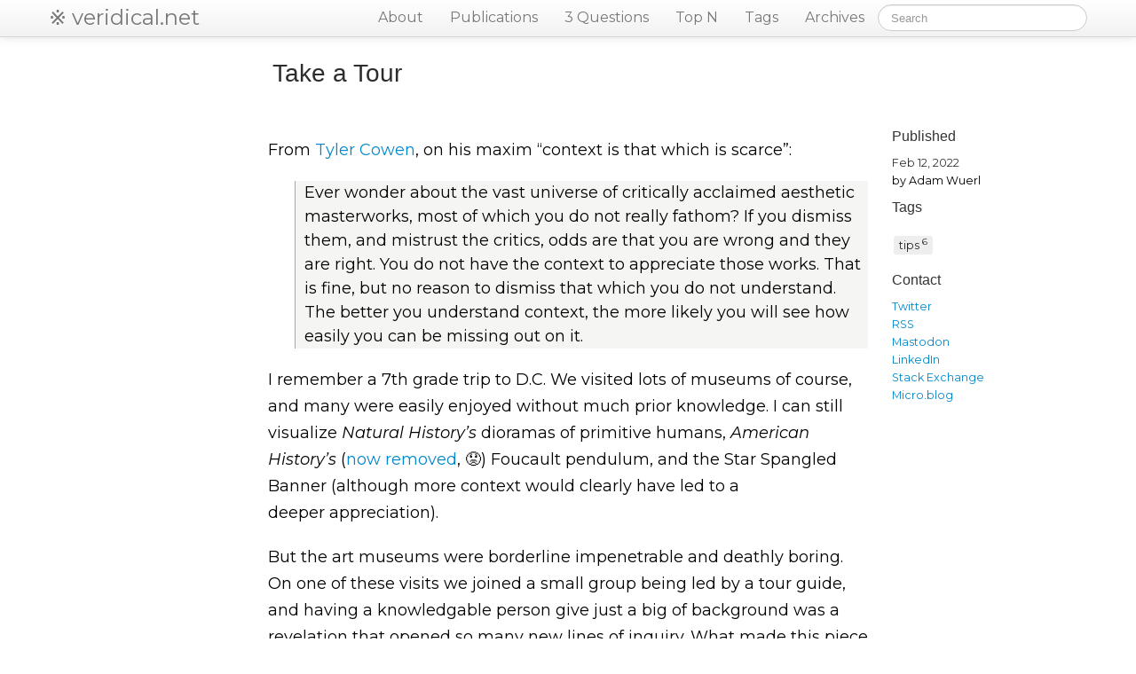

--- FILE ---
content_type: text/html
request_url: https://veridical.net/take-a-tour.html
body_size: 3401
content:
<!DOCTYPE html>
<html lang="en-US">
    <head>
        <meta charset="utf-8"> 
        <meta name="viewport" content="width=device-width, initial-scale=1.0">
        <meta name="author" content="Adam Wuerl" />
        <meta name="copyright" content="Adam Wuerl" />

<meta name="keywords" content="tips, misc, " />
        <title>Take a Tour  ※ veridical.net
</title>
        <link href="//netdna.bootstrapcdn.com/twitter-bootstrap/2.3.1/css/bootstrap-combined.min.css" rel="stylesheet">
        <link rel="stylesheet" href="https://veridical.net/theme/tipuesearch/tipuesearch.css">
        <link rel="stylesheet" type="text/css" href="https://veridical.net/theme/css/style.css?version=1" media="screen">
        <link rel="stylesheet" type="text/css" href="https://veridical.net/theme/css/solarizedlight.css?version=1" media="screen">
        <link rel="shortcut icon" href="https://veridical.net/extra/favicon.ico" type="image/x-icon" />
        <link rel="mask-icon" href="https://veridical.net/images/reference_mark.svg" color="black" />
        <link rel="apple-touch-icon" href="https://veridical.net/images/apple-touch-icon.png" />
        <link rel="apple-touch-icon" sizes="57x57" href="https://veridical.net/images/apple-touch-icon-57x57.png" />
        <link rel="apple-touch-icon" sizes="72x72" href="https://veridical.net/images/apple-touch-icon-72x72.png" />
        <link rel="apple-touch-icon" sizes="114x114" href="https://veridical.net/images/apple-touch-icon-114x114.png" />
        <link rel="apple-touch-icon" sizes="144x144" href="https://veridical.net/images/apple-touch-icon-144x144.png" />
        <link rel="icon" href="https://veridical.net/images/apple-touch-icon-144x144.png" />
        <link rel="preconnect" href="https://fonts.googleapis.com"> 
        <link rel="preconnect" href="https://fonts.gstatic.com" crossorigin> 
        <link href="https://fonts.googleapis.com/css2?family=Montserrat:ital,wght@0,400;0,700;1,400;1,700&display=swap" rel="stylesheet">
        <link href="https://veridical.net/feeds/all.atom.xml" type="application/atom+xml" rel="alternate" title="※ veridical.net - Full Atom Feed" />
    <script type="text/javascript">
    var _gaq = _gaq || [];
    _gaq.push(['_setAccount', 'UA-27812217-2']);
    _gaq.push(['_trackPageview']);
    (function() {
        var ga = document.createElement('script'); ga.type = 'text/javascript'; ga.async = true;
        ga.src = ('https:' == document.location.protocol ? 'https://ssl' : 'http://www') + '.google-analytics.com/ga.js';
        var s = document.getElementsByTagName('script')[0]; s.parentNode.insertBefore(ga, s);
    })();
    </script>
        <link href="https://micro.blog/wuerl" rel="me" />
    </head>

     <script type="text/javascript" src="https://veridical.net/theme/js/jquery-1.11.2.min.js"></script>
     <script type="text/javascript" src="https://veridical.net/theme/js/bigfoot.min.js"></script>
     <script type="text/javascript" src="https://veridical.net/tipuesearch_content.js"></script>
     <script type="text/javascript">
        var bigfoot = $.bigfoot(
            {
            actionOriginalFN: "hide",
            positionContent: "true"
            }
        );
    </script>

    <body>
        <div id="content-sans-footer">
        <div class="navbar navbar-static-top">
            <div class="navbar-inner">
                <div class="container">
                    <a class="btn btn-navbar" data-toggle="collapse" data-target=".nav-collapse">
                        <span class="icon-bar"></span>
                        <span class="icon-bar"></span>
                        <span class="icon-bar"></span>
                    </a>
                    <a class="brand" href="https://veridical.net/"><span class=site-name>※ veridical.net</span></a>
                    <div class="nav-collapse collapse">
                        <ul class="nav pull-right top-menu">
                            <li ><a href="https://veridical.net">About</a></li>
                            <li ><a href="https://veridical.net/pages/publications.html">Publications</a></li>
                            <li ><a href="https://veridical.net/pages/three-questions.html">3&nbsp;Questions</a></li>
                            <li ><a href="https://veridical.net/pages/top-n.html">Top&nbsp;N</a></li>
                            <li ><a href="https://veridical.net/tags.html">Tags</a></li>
                            <li ><a href="https://veridical.net/archives.html">Archives</a></li>
                            <li><form class="navbar-search" action="https://veridical.net/search.html" onsubmit="return validateForm(this.elements['q'].value);"> <input type="text" class="search-query" placeholder="Search" name="q" id="tipue_search_input"></form></li>
                        </ul>
                    </div>
                </div>
            </div>
        </div>
        <div class="container-fluid">
            <div class="row-fluid">
                <div class="span1"></div>
                <div class="span10">
<article>
<div class="row-fluid">
    <header class="page_header span10 offset2">
    <h1><a href="https://veridical.net/take-a-tour.html"> Take a Tour  </a></h1>
    </header>
</div>

<div class="row-fluid">
        <div class="span8 offset2 article-content">

            <p>From <a href="https://marginalrevolution.com/marginalrevolution/2022/02/context-is-that-which-is-scarce-2.html">Tyler Cowen</a>, on his maxim &#8220;context is that which is&nbsp;scarce&#8221;: </p>
<blockquote>
<p>Ever wonder about the vast universe of critically acclaimed aesthetic masterworks, most of which you do not really fathom?  If you dismiss them, and mistrust the critics, odds are that you are wrong and they are right.  You do not have the context to appreciate those works.  That is fine, but no reason to dismiss that which you do not understand.  The better you understand context, the more likely you will see how easily you can be missing out on&nbsp;it.</p>
</blockquote>
<p>I remember a 7th grade trip to <span class="caps">D.C.</span> We visited lots of museums of course, and many were easily enjoyed without much prior knowledge. I can still visualize <em>Natural History&#8217;s</em> dioramas of primitive humans, <em>American History&#8217;s</em> (<a href="https://www.si.edu/spotlight/foucault-pendulum">now removed</a>, 😟) Foucault pendulum, and the Star Spangled Banner (although more context would clearly have led to a deeper&nbsp;appreciation). </p>
<p>But the art museums were borderline impenetrable and deathly boring. On one of these visits we joined a small group being led by a tour guide, and having a knowledgable person give just a big of background was a revelation that opened so many new lines of inquiry. What made this piece unique? How did it differ from the artist&#8217;s other work? What new techniques did it use? How did it reflect what was happening in the world at that time? How do we see it differently hundreds of years later? Context transformed the dull into the&nbsp;transfixing.</p>
<p>I was all of twelve, three decades later I don&#8217;t remember the details, and I&#8217;m sure in retrospect that my appreciation was cursory at best. But I did retain a valuable life lesson: if you&#8217;re looking at an acclaimed aesthetic masterwork but don&#8217;t understand it, take a&nbsp;tour.</p>
            <aside>
            <hr/>
            <nav>
            <ul class="articles_timeline">
 
                <li class="previous_article">« <a href="https://veridical.net/best-wordle-words.html" title="Previous: Best Wordle Words">Best Wordle Words</a></li>
 
                <li class="next_article"><a href="https://veridical.net/mancur-olson-in-the-wild.html" title="Next: Mancur Olson in the Wild">Mancur Olson in the&nbsp;Wild</a> »</li>
            </ul>
            </nav>
            </aside>
        </div>
        <section>
        <div class="span2" style="float:right;font-size:0.9em;">
 
            <h4>Published</h4>
            <time pubdate="pubdate" datetime="2022-02-12T00:00:00-08:00">Feb 12, 2022</time>
            <p>by Adam Wuerl</p>
            <h4>Tags</h4>
            <ul class="list-of-tags tags-in-article"> 
                <li><a href="/tags.html#tips-ref">tips
                    <span>6</span>
</a></li>
            </ul>
<h4>Contact</h4>
    <a href="http://twitter.com/wuerl" title="Twitter" class="sidebar-social-links" target="_blank">Twitter</a><br>
    <a href="http://veridical.net/feeds/all.atom.xml" title="RSS" class="sidebar-social-links" target="_blank">RSS</a><br>
    <a href="https://mastodon.social/@wuerl" title="Mastodon" class="sidebar-social-links" target="_blank">Mastodon</a><br>
    <a href="http://www.linkedin.com/in/adamwuerl" title="LinkedIn" class="sidebar-social-links" target="_blank">LinkedIn</a><br>
    <a href="http://stackexchange.com/users/257603/adam-wuerl" title="Stack Exchange" class="sidebar-social-links" target="_blank">Stack Exchange</a><br>
    <a href="https://micro.blog/wuerl" title="Micro.blog" class="sidebar-social-links" target="_blank">Micro.blog</a><br>

        </div>
        </section>
</div>
</article>
                </div>
                <div class="span1"></div>
            </div>
        </div>
    </div>
<footer>
<div id="footer">
    <ul class="footer-content">
        <li class="elegant-power">Powered by <a href="http://getpelican.com/" title="Pelican Home Page">Pelican</a>. Theme: <a href="http://oncrashreboot.com/pelican-elegant" title="Theme Elegant Home Page">Elegant</a> by <a href="http://oncrashreboot.com" title="Talha Mansoor Home Page">Talha Mansoor</a></li>
    </ul>
</div>
</footer>            <script src="https://code.jquery.com/jquery.min.js"></script>
        <script src="//netdna.bootstrapcdn.com/twitter-bootstrap/2.3.1/js/bootstrap.min.js"></script>
        <script>
            function validateForm(query)
            {
                return (query.length > 0);
            }
        </script>

    </body>
</html>

--- FILE ---
content_type: text/css
request_url: https://veridical.net/theme/tipuesearch/tipuesearch.css
body_size: 931
content:

/*
Tipue Search 5.0
Copyright (c) 2015 Tipue
Tipue Search is released under the MIT License
http://www.tipue.com/search
*/


#tipue_search_content
{
     max-width: 650px;
	padding-top: 15px;
	margin: 0;
}
#tipue_search_warning
{
     font-family: "Avenir Next","HelveticaNeue-Light","Helvetica Neue","Helvetica","Arial",sans-serif;
     font-size: 18px;
     font-weight: normal;
	color: #555;
	margin: 7px 0;
}
#tipue_search_warning a
{
     color: #396;
     text-decoration: none;
}
#tipue_search_warning a:hover
{
     color: #555;  
}
#tipue_search_results_count
{
     font-family: "Avenir Next","HelveticaNeue-Light","Helvetica Neue","Helvetica","Arial",sans-serif;
     font-size: 18px;
     font-weight: normal;
	color: #555;
}
.tipue_search_content_title
{
     font-family: "Futura","Avenir Next","HelveticaNeue-Light","Helvetica Neue","Helvetica","Arial",sans-serif;
     font-size: 18px;
     font-weight: normal;
	margin-top: 23px;
}
.tipue_search_content_title a
{
     color: #333;
     text-decoration: none;
}
.tipue_search_content_title a:hover
{
     color: #555;
}
.tipue_search_content_url
{
     font-family: "Avenir Next","HelveticaNeue-Light","Helvetica Neue","Helvetica","Arial",sans-serif;
     font-size: 14px;
     font-weight: normal;
     word-wrap: break-word;
     hyphens: auto;
}
.tipue_search_content_url a
{
     color: #396;
     text-decoration: none;
}
.tipue_search_content_url a:hover
{
     color: #555;   
}
.tipue_search_content_text
{
     font-family: "Avenir Next","HelveticaNeue-Light","Helvetica Neue","Helvetica","Arial",sans-serif;
     font-size: 16px;
     line-height: 1.7em;
     font-weight: normal;
	color: #555;
     word-wrap: break-word;
     hyphens: auto;
     margin-top: 3px;
}
.tipue_search_content_debug
{
     font-family: "Avenir Next","HelveticaNeue-Light","Helvetica Neue","Helvetica","Arial",sans-serif;
     font-size: 18px;
     font-weight: normal;
	color: #555;
     margin: 5px 0;
}
.h01
{
     color: #333;
     font-weight: 400;
}

#tipue_search_foot
{
     margin: 51px 0 21px 0;
}
#tipue_search_foot_boxes
{
	padding: 0;
	margin: 0;
     font-size: 12px;
     font-family: "Avenir Next","HelveticaNeue-Light","Helvetica Neue","Helvetica","Arial",sans-serif;
     font-size: 18px;
     font-weight: normal;
}
#tipue_search_foot_boxes li
{
	list-style: none;
	margin: 0;
	padding: 0;
	display: inline;
}
#tipue_search_foot_boxes li a
{
	padding: 10px 17px 11px 17px;
     background-color: #fff;
     border: 1px solid #e2e2e2;
     border-radius: 1px;
	color: #333;
	margin-right: 7px;
	text-decoration: none;
	text-align: center;
}
#tipue_search_foot_boxes li.current
{
	padding: 10px 17px 11px 17px;
     background: #f6f6f6;
     border: 1px solid #e2e2e2;
     border-radius: 1px;
	color: #333;
	margin-right: 7px;
	text-align: center;
}
#tipue_search_foot_boxes li a:hover
{
     background: #f6f6f6;
}


/* spinner */


.tipue_search_spinner
{
     padding: 31px 0;
     width: 50px;
     height: 28px;
}
.tipue_search_spinner > div
{
     background-color: #777;
     height: 100%;
     width: 3px;
     display: inline-block;
     margin-right: 2px;
     -webkit-animation: stretchdelay 1.2s infinite ease-in-out;
     animation: stretchdelay 1.2s infinite ease-in-out;
}
.tipue_search_spinner .tipue_search_rect2
{
     -webkit-animation-delay: -1.1s;
     animation-delay: -1.1s;
}
.tipue_search_spinner .tipue_search_rect3
{
     -webkit-animation-delay: -1.0s;
     animation-delay: -1.0s;
}
@-webkit-keyframes stretchdelay
{
     0%, 40%, 100%
     {
          -webkit-transform: scaleY(0.4)
     }  
     20%
     {
          -webkit-transform: scaleY(1.0)
     }
}
@keyframes stretchdelay
{
     0%, 40%, 100%
     { 
          transform: scaleY(0.4);
          -webkit-transform: scaleY(0.4);
     }
     20%
     { 
          transform: scaleY(1.0);
          -webkit-transform: scaleY(1.0);
     }
}

--- FILE ---
content_type: text/css
request_url: https://veridical.net/theme/css/style.css?version=1
body_size: 1707
content:
/* Imports */
@import url("bigfoot-number.css");

body,html{
    height:100%;
    font-family: "Avenir Next","Montserrat","HelveticaNeue-Light","Helvetica Neue","Helvetica","Verdana",sans-serif;
}

/* site name */
.site-name { 
    font-size: 24px;
    font-weight: normal;
}

h1, h2, h3, h4, h5, h5 {
    font-family: "Futura","Trebuchet MS",sans-serif;
    font-weight: normal;
}

h1 {
    font-size: 28px;
    line-height: 32px;
}

    h2 {
    font-size: 24px;
    line-height: 28px;
}
    
h3 {
    font-size: 20px;
    line-height: 24px;
}

h4 {
    font-size: 16px;
    line-height: 20px;
}

#content-sans-footer {
    min-height:100%;
}

/* footer */

div#footer {
    margin:15px 0px;
    border-top:1px solid rgba(0,0,0,0.2);
    padding:2px 5px 0px 5px;
    font-size:0.7em;
}

ul.footer-content{
    list-style:none;
    padding:0px;
    margin:0px;
}

ul.footer-content li {
    padding-left:5px;
}
ul.footer-content li.elegant-power {
    float:right;
}

ul.footer-content li.elegant-license {
    float:left;
}

ul.footer-content li.elegant-subtitle{
    float:left;
}

/* Syntax Highlight */
.highlight pre {
    background-color:rgb(253,246,227);
    border-radius:3px 3px 3px 3px;
}

td.code .highlight pre {
    border-radius:0px 3px 3px 0px;
}

td.code {
    width:100%;
}

.linenodiv pre {
    border-radius:3px 0px 0px 3px;
    color:rgb(101,123,131);
    background-color:rgb(238,232,213);
}

/* Tags */
.list-of-tags {
    list-style:none;
    margin:0;
    padding:5px 0 ;
    overflow:hidden;
}

.list-of-tags li {
    line-height:28px;
    float:left;
    margin:0px;
}

.list-of-tags a {
    padding: 3px 6px;
    margin: 2px;
    color: #222;
    background:#EEE;
    border-radius: 3px;
    text-decoration:none;
}

.list-of-tags a span {
    vertical-align: super;
    font-size: 0.8em;
}

.tags-in-article li {
    line-height:28px;
    float:none;
}

ul.articles-in-tag li {
    font-size:1.1em;
}

/* Article */

article p, article ol, article div.article-content ul:not(.articles_timeline) {
    color:black;
}

article p, article ol, article div.article-content ul:not(.articles_timeline) {
    text-shadow:none;
    text-decoration:none;
}

.article-content {
    max-width:50em;
}

.article-content p {
    margin:20px 0px 20px 0px;
    font-size: 18px;
    font-weight: normal;
    line-height: 1.7em;
    text-align: left;
}

.article-content ins {
    text-decoration: none;
    background-color: #b3e8b4;
}

.article-content del {
    text-decoration: line-through;
    background-color: #f2c2bf;
}

.article-content br {
    font-size: 18px;
    font-weight: normal;
    text-align: left;
}

.article-content blockquote {
    margin-top: 10px;
    margin-bottom: 10px;
    padding-left: 10px;
    border-left: 1px solid #a7a7a5;
    margin-left: 30px;
    background-color: #f5f5f4;
}

.article-content blockquote p {
    font-size: 18px;
    font-weight: normal;
    line-height: 1.5em;
}

.article-content ul {
    list-style-type: disc;
    font-size: 18px;
    font-weight: normal;
    line-height: 1.5em;
    text-align: left;
}

.article-content ol {
    list-style-type: decimal;
}

.article-content li {
    margin:1px 0px 1px 20px;
    font-size: 18px;
    font-weight: normal;
    line-height: 1.5em;
    text-align: left;
    list-style-position: outside;
}

.article-content dl {
    list-style-type: decimal;
    list-style-position: outside;
    margin:20px 0px 20px 20px;
}

.article-content dd {
    margin:1px 0px 1px 20px;
    padding:3px 0px 3px 0px;
}

.article-content dt {
    font-size:1.3em;
}

.article-content figure {
    margin-left: 0px;
    margin-right: 0px;
}

.page_header h1 {
    color: #2d2d2d;
    padding: 5px 5px 15px 5px;
    margin: 20px 0px 20px 0px;
}

.page_header h1 small {
    color: #2d2d2d;
}

.page_header h1 a {
    color: #2d2d2d;
}

.page_header h1 a:hover {
    color: #898988;
}

ul.articles_timeline {
    list-style:none;
    margin:0px;
    padding-bottom:30px;
}

ul.articles_timeline li.next_article {
    float:right;
    margin:0px;
}

ul.articles_timeline li.previous_article  {
    float:left;
    margin:0px;
}

/* Categories */
.list-of-categories span {
    vertical-align: super;
    font-size: 0.7em;
}

a.list-of-categories  {
    text-decoration:none;
}

ul.list-articles-category {
    list-style:none outside none;
    margin:0px 0px 0px 5px;
}

ul.list-articles-category li span{
    margin-right:10px;
    color:#AAAAAA;
    font-size: 0.9em;
}

a.category-link {
    color:rgb(51,51,51);
}

a.category-link:hover {
    text-decoration:none;
}

a.list-of-categories:hover {
    color:white;
    background-color:rgb(0, 136, 204);
    border-radius:4px;
}

/* Base CSS */
h2 a {
    color:rgb(51,51,51);
}

h2 a:hover {
    text-decoration:none;
    color:rgb(51,51,51);
}

table, th, td {
    vertical-align: top;
    padding: 5px;
    min-width: 70px;
}

/* archives */
ul.list-all-articles {
    list-style:none;
    margin:0px;
    font-size: 18px
}

ul.list-all-articles li {
    border-bottom:1px dotted black;
    padding: 0.3em;
    overflow: auto;
}

ul.list-all-articles li time {
    float:right;
    color:#AAAAAA;
    font-size: 0.9em;
}

/* top menu */
ul.top-menu li a {
    font-size: 16px;
    font-weight: normal;
}

.nav-collapse .nav > li > a {
    font-size: 16px;
    font-weight: normal;
}

/* front page */
#allposts {
    color:rgb(153, 153, 153);
    font-size:75%;
    float:right;
    font-weight:normal;
}

.proj_desc {
    color:#999999;
    font-size: 0.9em;
}

.amp {
    font-style:italic;
}    

img.center {
  display: block;
  margin-left: auto;
  margin-right: auto;
  width: 50%;
}

.table-of-content .toc {
    font-size: 0.7em;
}
.last_updated a {
     color: black;
     border-bottom: thin dashed darkgray;
}
.last_updated a:hover {
     text-shadow: none;
     text-decoration: none;
     border-bottom: medium none;
     color: rgb(0, 85, 128);
}

a.headerlink {
    visibility:hidden;
    padding-left:0.5em;
    color:grey;
}

h1:hover > a.headerlink,
h2:hover > a.headerlink,
h3:hover > a.headerlink,
h4:hover > a.headerlink,
h5:hover > a.headerlink,
h6:hover > a.headerlink,
dt:hover > a.headerlink {
    visibility: visible;
    text-decoration:none;
}


--- FILE ---
content_type: text/css
request_url: https://veridical.net/theme/css/solarizedlight.css?version=1
body_size: 787
content:
.hll { background-color: #ffffcc }
.c { color: #93a1a1; font-style: italic } /* Comment */
.err { color: #dc322f } /* Error */
.g { color: #657b83 } /* Generic */
.k { color: #859900 } /* Keyword */
.l { color: #657b83 } /* Literal */
.n { color: #586e75 } /* Name */
.o { color: #657b83 } /* Operator */
.x { color: #657b83 } /* Other */
.p { color: #657b83 } /* Punctuation */
.cm { color: #93a1a1; font-style: italic } /* Comment.Multiline */
.cp { color: #93a1a1; font-style: italic } /* Comment.Preproc */
.c1 { color: #93a1a1; font-style: italic } /* Comment.Single */
.cs { color: #93a1a1; font-style: italic } /* Comment.Special */
.gd { color: #657b83 } /* Generic.Deleted */
.ge { color: #657b83 } /* Generic.Emph */
.gr { color: #657b83 } /* Generic.Error */
.gh { color: #657b83 } /* Generic.Heading */
.gi { color: #657b83 } /* Generic.Inserted */
.go { color: #657b83 } /* Generic.Output */
.gp { color: #657b83 } /* Generic.Prompt */
.gs { color: #657b83 } /* Generic.Strong */
.gu { color: #657b83 } /* Generic.Subheading */
.gt { color: #657b83 } /* Generic.Traceback */
.kc { color: #859900 } /* Keyword.Constant */
.kd { color: #859900 } /* Keyword.Declaration */
.kn { color: #cb4b16 } /* Keyword.Namespace */
.kp { color: #cb4b16 } /* Keyword.Pseudo */
.kr { color: #859900 } /* Keyword.Reserved */
.kt { color: #859900 } /* Keyword.Type */
.ld { color: #657b83 } /* Literal.Date */
.m { color: #2aa198 } /* Literal.Number */
.s { color: #2aa198 } /* Literal.String */
.na { color: #657b83 } /* Name.Attribute */
.nb { color: #268bd2 } /* Name.Builtin */
.nc { color: #268bd2 } /* Name.Class */
.no { color: #b58900 } /* Name.Constant */
.nd { color: #cb4b16 } /* Name.Decorator */
.ni { color: #cb4b16 } /* Name.Entity */
.ne { color: #cb4b16 } /* Name.Exception */
.nf { color: #268bd2 } /* Name.Function */
.nl { color: #657b83 } /* Name.Label */
.nn { color: #b58900 } /* Name.Namespace */
.nx { color: #657b83 } /* Name.Other */
.py { color: #268bd2 } /* Name.Property */
.nt { color: #859900 } /* Name.Tag */
.nv { color: #cd4b16 } /* Name.Variable */
.ow { color: #859900 } /* Operator.Word */
.w { color: #fdf6e3 } /* Text.Whitespace */
.mf { color: #2aa198 } /* Literal.Number.Float */
.mh { color: #2aa198 } /* Literal.Number.Hex */
.mi { color: #2aa198 } /* Literal.Number.Integer */
.mo { color: #2aa198 } /* Literal.Number.Oct */
.sb { color: #2aa198 } /* Literal.String.Backtick */
.sc { color: #2aa198 } /* Literal.String.Char */
.sd { color: #2aa198 } /* Literal.String.Doc */
.s2 { color: #2aa198 } /* Literal.String.Double */
.se { color: #cb4b16 } /* Literal.String.Escape */
.sh { color: #2aa198 } /* Literal.String.Heredoc */
.si { color: #cb4b16 } /* Literal.String.Interpol */
.sx { color: #2aa198 } /* Literal.String.Other */
.sr { color: #2aa198 } /* Literal.String.Regex */
.s1 { color: #2aa198 } /* Literal.String.Single */
.ss { color: #2aa198 } /* Literal.String.Symbol */
.bp { color: #268bd2; font-weight: bold } /* Name.Builtin.Pseudo */
.vc { color: #268bd2 } /* Name.Variable.Class */
.vg { color: #268bd2 } /* Name.Variable.Global */
.vi { color: #268bd2 } /* Name.Variable.Instance */
.il { color: #2aa198 } /* Literal.Number.Integer.Long */


--- FILE ---
content_type: text/css
request_url: https://veridical.net/theme/css/bigfoot-number.css
body_size: 2162
content:
.bigfoot-footnote__button {
  position: relative;
  z-index: 5;
  top: -0.1em;
  box-sizing: border-box;
  -moz-box-sizing: border-box;
  display: inline-block;
  padding: 0.35em;
  margin: 0 0.1em 0 0.2em;
  border: none;
  border-radius: 0.3em;
  cursor: pointer;
  background-color: rgba(110, 110, 110, 0.2);
  -webkit-backface-visibility: hidden;
          backface-visibility: hidden;
  font-size: 1rem;
  line-height: 0;
  vertical-align: middle;
  text-decoration: none;
  -webkit-font-smoothing: antialiased;
  -webkit-transition-property: background-color;
          transition-property: background-color;
  -webkit-transition-duration: 0.25s;
          transition-duration: 0.25s;
}
.bigfoot-footnote__button:hover, .bigfoot-footnote__button:focus {
  outline: none;
  background-color: rgba(110, 110, 110, 0.5);
}
.bigfoot-footnote__button:active {
  background-color: rgba(110, 110, 110, 0.5);
}
.bigfoot-footnote__button.is-active {
  background-color: #6e6e6e;
  -webkit-transition-delay: 0.1s;
          transition-delay: 0.1s;
}
.bigfoot-footnote__button:after {
  content: '';
  display: table;
  clear: both;
}

.bigfoot-footnote__button__circle {
  display: inline-block;
  width: 0.25em;
  height: 0.25em;
  margin-right: 0.25em;
  float: left;
}
.bigfoot-footnote__button__circle:last-child {
  margin-right: 0;
}

.bigfoot-footnote__container {
  display: inline-block;
  position: relative;
  text-indent: 0;
}

@media not print {
  .footnote-print-only {
    display: none !important;
  }
}
@media print {
  .bigfoot-footnote,
  .bigfoot-footnote__button {
    display: none !important;
  }
}
.bigfoot-footnote {
  position: absolute;
  z-index: 10;
  top: 0;
  left: 0;
  display: inline-block;
  box-sizing: border-box;
  max-width: 90%;
  margin: 1.96924em 0;
  background: #fafafa;
  opacity: 0;
  border-radius: 0.5em;
  border: 1px solid #c3c3c3;
  box-shadow: 0px 0px 8px rgba(0, 0, 0, 0.3);
  line-height: 0;
  -webkit-transition-property: opacity, -webkit-transform;
          transition-property: opacity, transform;
  -webkit-transition-duration: 0.25s;
          transition-duration: 0.25s;
  -webkit-transition-timing-function: ease;
          transition-timing-function: ease;
  -webkit-transform: scale(0.1) translateZ(0);
          transform: scale(0.1) translateZ(0);
  -webkit-transform-origin: 50% 0;
      -ms-transform-origin: 50% 0;
          transform-origin: 50% 0;
}
.bigfoot-footnote.is-positioned-top {
  top: auto;
  bottom: 0;
}
.bigfoot-footnote.is-active {
  -webkit-transform: scale(1) translateZ(0);
          transform: scale(1) translateZ(0);
  opacity: 0.97;
}
.bigfoot-footnote.is-bottom-fixed {
  position: fixed;
  bottom: 0;
  top: auto;
  left: 0;
  right: auto;
  -webkit-transform: translateY(100%);
      -ms-transform: translateY(100%);
          transform: translateY(100%);
  width: 100%;
  margin: 0;
  border-radius: 0;
  opacity: 1;
  border-width: 1px 0 0;
  -webkit-transition: -webkit-transform 0.3s ease;
          transition: transform 0.3s ease;
}
.bigfoot-footnote.is-bottom-fixed.is-active {
  -webkit-transform: translateY(0);
      -ms-transform: translateY(0);
          transform: translateY(0);
}
.bigfoot-footnote.is-bottom-fixed .bigfoot-footnote__wrapper {
  margin: 0 0 0 50%;
  -webkit-transform: translateX(-50%);
      -ms-transform: translateX(-50%);
          transform: translateX(-50%);
  max-width: 100%;
}
.bigfoot-footnote.is-bottom-fixed .bigfoot-footnote__wrapper,
.bigfoot-footnote.is-bottom-fixed .bigfoot-footnote__content {
  border-radius: 0;
}
.bigfoot-footnote.is-bottom-fixed .bigfoot-footnote__tooltip {
  display: none;
}
.bigfoot-footnote.is-scrollable:after {
  content: '';
  position: absolute;
  bottom: 0.3375em;
  left: 0.3375em;
  z-index: 14;
  display: block;
  height: 0.78125em;
  width: 0.625em;
  background-image: url("[data-uri]");
  background-size: cover;
  opacity: 0.1;
  transition-properties: opacity;
  -webkit-transition-duration: 0.25s;
          transition-duration: 0.25s;
  -webkit-transition-timing-function: ease;
          transition-timing-function: ease;
}
.bigfoot-footnote.is-scrollable .bigfoot-footnote__wrapper:before, .bigfoot-footnote.is-scrollable .bigfoot-footnote__wrapper:after {
  content: '';
  position: absolute;
  width: 100%;
  z-index: 12;
  left: 0;
}
.bigfoot-footnote.is-scrollable .bigfoot-footnote__wrapper:before {
  top: -1px;
  height: 1.1em;
  border-radius: 0.5em 0.5em 0 0;
  background-image: -webkit-linear-gradient(top, #fafafa 50%, rgba(250, 250, 250, 0) 100%);
  background-image: linear-gradient(to bottom, #fafafa 50%, rgba(250, 250, 250, 0) 100%);
}
.bigfoot-footnote.is-scrollable .bigfoot-footnote__wrapper:after {
  bottom: -1px;
  height: 1.2em;
  border-radius: 0 0 0.5em 0.5em;
  background-image: -webkit-linear-gradient(bottom, #fafafa 50%, rgba(250, 250, 250, 0) 100%);
  background-image: linear-gradient(to top, #fafafa 50%, rgba(250, 250, 250, 0) 100%);
}
.bigfoot-footnote.is-scrollable ::-webkit-scrollbar {
  display: none;
}
.bigfoot-footnote.is-fully-scrolled:after, .bigfoot-footnote.is-fully-scrolled:before {
  opacity: 0;
  -webkit-transition-delay: 0;
          transition-delay: 0;
}

.bigfoot-footnote__wrapper {
  position: relative;
  z-index: 14;
  width: 22em;
  display: inline-block;
  box-sizing: inherit;
  overflow: hidden;
  margin: 0;
  background-color: #fafafa;
  border-radius: 0.5em;
  line-height: 0;
}

.bigfoot-footnote__content {
  position: relative;
  z-index: 8;
  display: inline-block;
  max-height: 15em;
  padding: 1.1em 1.3em 1.2em;
  box-sizing: inherit;
  overflow: auto;
  -webkit-overflow-scrolling: touch;
  background: #fafafa;
  border-radius: 0.5em;
  -webkit-font-smoothing: subpixel-antialiased;
  line-height: normal;
}
.bigfoot-footnote__content img {
  max-width: 100%;
}
.bigfoot-footnote__content *:last-child {
  margin-bottom: 0 !important;
}
.bigfoot-footnote__content *:first-child {
  margin-top: 0 !important;
}

.bigfoot-footnote__tooltip {
  position: absolute;
  z-index: 12;
  box-sizing: border-box;
  margin-left: -0.65em;
  width: 1.3em;
  height: 1.3em;
  -webkit-transform: rotate(45deg);
      -ms-transform: rotate(45deg);
          transform: rotate(45deg);
  background: #fafafa;
  border: 1px solid #c3c3c3;
  box-shadow: 0px 0px 8px rgba(0, 0, 0, 0.3);
  border-top-left-radius: 0;
}
.is-positioned-bottom .bigfoot-footnote__tooltip {
  top: -0.65em;
}
.is-positioned-top .bigfoot-footnote__tooltip {
  bottom: -0.65em;
}

.bigfoot-footnote__button {
  position: relative;
  height: 0.95em;
  width: 0.95em;
  border-radius: 0.475em;
}
.bigfoot-footnote__button:after {
  content: "\203B";
  position: absolute;
  top: 50%;
  left: 50%;
  -webkit-transform: translate(-50%, -50%);
      -ms-transform: translate(-50%, -50%);
          transform: translate(-50%, -50%);
  display: block;
  font-size: 0.57em;
  font-weight: bold;
  color: rgba(110, 110, 110, 0.5);
  -webkit-transition: color 0.25s ease;
          transition: color 0.25s ease;
}
.bigfoot-footnote__button:hover:after, .bigfoot-footnote__button.is-active:after {
  color: white;
}

.bigfoot-footnote__button__circle {
  display: none;
}


--- FILE ---
content_type: text/javascript
request_url: https://veridical.net/tipuesearch_content.js
body_size: 174691
content:
var tipuesearch = {"pages":[{"title":"Publications","text":"French, J. R., Ramsey, R. E., and Wuerl, A. M., Reusable Upper Stage Rocket With Aerospike Engine . Blue Origin, LLC , assignee. Patent 12,421,921 September 23, 2025. Wuerl, A. M., and Kupec, Q. R. W., Repeating Ground Track Orbits for a Reusable Launch Vehicle . Blue Origin, LLC , assignee. Patent 12,234,039 February 25, 2025. French, J. R., Ramsey, R. E., and Wuerl, A. M., Reusable Upper Stage Rocket With Aerospike Engine . Blue Origin, LLC , assignee. Patent 11,933,249 B2 March 19, 2024. Wuerl, A., Wuerl, M., Lessons Learned for Deploying a Microsatellite from the International Space Station , 2015 IEEE Aerospace Conference Proceedings , May 2015, 978-1-4799-5380-6/15. Colvin, R. D., Wuerl, A. M., and Mak, M. S., System and Method for Dispsensing of Multiple Kill Vehicles Using an Integrated Multiple Kill Vehicle Payload . Lockheed Martin Corporation, assignee. Patent 8,575,526 B1. 5 Nov. 2013. Andrews, D. G., Wuerl, A. M., et al., Optimization of ETO Launch Systems for Airplane-like Safety and Reliability , 40th Joint Propulsion Conference , 11-14 July 2004, AIAA -2004-3907. Sadler, G. G., Wuerl, A. M., et al., Gryphon: A Feasible Horizontal Takeoff Next Generation Architecture Concept , 40th Joint Propulsion Conference , 11-14 July 2004, AIAA -2004-3391. Wuerl, A., et al., Genetic Algorithm and Calculus of Variations-Based Trajectory Optimization Technique , Journal of Spacecraft and Rockets , Vol. 40, No. 6, Nov-Dec 2003, pp.882. Crocker, A. M., Wuerl, A. M., et al., ACES : Propulsion Technology for Next Generation Space Transportation , 54th International Astronautical Congress , 29 Sept-03 October 2003, IAC -03-S.5.03. Crocker, A. M., Wuerl, A. M., et al., Progress on Alchemist ACES : Technology for Next Generation Space Transportation , 39th Joint Propulsion Conference and Exhibit , 20-23 July 2003, AIAA -2003-4890.","tags":"pages","url":"https://veridical.net/pages/publications.html","loc":"https://veridical.net/pages/publications.html"},{"title":"3 Questions","text":"The three most interesting questions: How can quantum physics be reconciled with general relativity? Or, the theory of everything . How do we explain consciousness? Or, the hard problem of consciousness . Why do we appear to be alone? Or, the Fermi paradox .","tags":"pages","url":"https://veridical.net/pages/three-questions.html","loc":"https://veridical.net/pages/three-questions.html"},{"title":"Top N","text":"Lists of favorite things, biased towards the recently discovered, listed in no particular order, and updated indiscriminately. [ Movies ][ Series ][ Non-Fiction ][ Fiction ][ Podcasts ][ Video Games ][ RSS Feeds ][ Songs ][ Albums ][ Movie Scores ][ Knots ][ Equations ][ Miscellaneous ] Movies Dune (2021) Empire Strikes Back Interstellar Inception Moonrise Kingdom Passengers Scott Pilgrim vs. the World Top Gun: Maverick The Godfather The Imitation Game The Martian Series Band of Brothers Firefly Fleabag For All Mankind Foundation Game of Thrones House of Cards iZombie Sherlock Silicon Valley Stranger Things Ted Lasso The Blacklist The Expanse The Good Place The Sopranos The West Wing Travelers Veronica Mars Non-Fiction Eccentric Orbits: The Iridium Story by John Bloom FIRE : How Fast, Inexpensive, Restrained, and Elegant Method Ignite Innovation by Dan Ward Guns, Germs, and Steel by Jared M. Diamond Nonzero: The Logic of Human Destiny by Robert Wright On Intelligence by Jeff Hawkins 1 On Writing Well by William Zinsser Peopleware by Tom DeMarco & Tim Lister Radical Candor: Be a Kick-Ass Boss Without Losing Your Humanity by Kim Scott The Fifth Risk by Michael Lewis The High Frontier by Gerard O'Neill The High Frontier: An Easier Way by Tom Marotta & Al Globus The Innovators' Dilemma by Clayton M. Christensen The Innovators' Solution by Clayton M. Christensen The Mythical Man-Month: Essays on Software Engineering by Frederick P. Brooks Jr. The Rise and Decline of Nations: Economic Growth, Stagflation, and Social Rigidities by Mancur Olson Fiction A Brightness Long Ago by Guy Gavriel Kay A Gentleman in Moscow by Amor Towles Cryptonomicon by Neal Stephenson Delta-V by Daniel Suarez Remembrance of Earth's Past by Liu Cixin: The Three-Body Problem The Dark Forest Death's End Seveneves by Neal Stephenson The Expanse by James S. A. Corey The Founders Trilogy by Robert Jackson Bennett Foundryside Shorefall Locklands The Night Circus by Erin Morgenstern The Moon is a Harsh Mistress by Robert A. Heinlein Time Enough for Love by Robert A. Heinlein Podcasts 99% Invisible : all the thought that goes into the things we don't think about Accidental Tech Podcast : Marco, Casey, and John discuss tech and Apple Cortex : CGP Grey and IMYKE Dithering : three episodes per week, 15 minutes per episode; not a minute less, not a minute more Exponent : about tech, society, and business strategy The Incomparable : pop culture Liftoff : space and related subjects Mindscape : Sean Carroll hosts conversations with the world's most interesting thinkers MECO : space news and other hot drama No Dumb Questions : two white guys talking Off-Nominal : a few friends, a couple of drinks, and casual conversations about space Planet Money : the economy explained Robot or Not? : Jason Snell asks John Siracusa to rule on the meaning of various words and concepts. It's not just about robots anymore. Sharp Tech : How technology works, and the ways it is impacting the world The Daily : from the NYT The Talk Show : with host John Gruber of Daring Fireball What Roman Mars Can Learn About Con[stitutional] Law Video Games Civilization Major League Baseball Featuring Ken Griffey Jr. Serf City (a.k.a. The Settlers) Tecmo Super Bowl The Legend of Zelda: Breath of the Wild The Legend of Zelda: Ocarina of Time TIE fighter RSS Feeds And now it's all this Ars Technica (by far the highest volume) Daring Fireball Main Engine Cut Off — Blog Marginal Revolution Selenian Boondocks Slow Boring stratechery Wait But Why What If? xkcd.com (with mobile-friendly alt-text) Songs All Outta Angst by NOFX Bend to Squares by Death Cab for Cutie Come What May Moulin Rouge Soundtrack Crash Into Me by Dave Matthews Band In Circles by Sunny Day Real Estate Moonlight Sonata by Beethoven Say it Ain't So by Weezer Strange by Celeste Such Great Heights by The Postal Service Wake Up by Rage Against the Machine Well Enough Alone by Chevelle Where is My Mind? by Pixies Albums Crash by Dave Matthews Band Diary by Sunny Day Real Estate Discovery by Daft Punk Fashion Nugget by Cake Flood by They Might Be Giants Give Up by The Postal Service Nevermind by Nirvana Punk in Drublic by NOFX Rage Against the Machine Siamese Dream by Smashing Pumpkins Something About Airplanes by Death Cab for Cutie Straight Ahead by Pennywise Sublime The Bends by Radiohead The Moon & Antarctica by Modest Mouse Undertow by Tool Vena Sera by Chevelle Weezer Movie Scores Mainly for listening to when I'm working. Blade Runner 2049 Gone Girl Journey (technically a video game) Spider-Man: Into the Spider-Verse The Empire Strikes Back The Imitation Game The Social Network TRON Legacy Knots Square Knot Bowline Double Overhand Stopper Tautline Hitch Clove Hitch Shoe Full Windor Equations $$ \\begin{equation} \\label{eq:ln} \\ln(a)=\\int_1&#94;a \\frac{1}{x}\\,dx \\end{equation} $$ $$ \\begin{equation} \\label{eq:fourier} \\hat{f}(\\xi) = \\int_{-\\infty}&#94;{+\\infty} f(x)\\ e&#94;{- 2\\pi i x \\xi}\\,dx \\end{equation} $$ $$ \\begin{equation} \\label{eq:maxwell} d * F = J \\end{equation} $$ $$ \\begin{equation} dS \\ge \\frac{\\partial Q}{T} \\end{equation} $$ $$ \\begin{equation} \\label{eq:euler-lagrange} \\frac{\\partial L}{\\partial f} = \\frac{d}{dx}\\frac{\\partial L}{\\partial f&#94;\\prime} \\end{equation} $$ $$ \\begin{equation} \\label{eq:navier-stokes} \\frac{\\partial \\mathbf{u}}{\\partial t} + \\mathbf{u} \\cdot \\nabla \\mathbf{u}= -\\frac 1 \\rho \\nabla \\bar{p} + \\nu \\nabla&#94;2 \\mathbf u + \\tfrac13 \\, \\nu \\nabla (\\nabla\\cdot\\mathbf{u}) + \\mathbf{g} \\end{equation} $$ $$ \\begin{equation} \\label{eq:quaternion} i&#94;2 = j&#94;2 = k&#94;2 = ijk = -1 \\end{equation} $$ Miscellaneous Pilot Precise V5 RT (retractable tip) Zojirushi Travel Mug Discussed on Systematic 210 and On Intelligence . ↩","tags":"pages","url":"https://veridical.net/pages/top-n.html","loc":"https://veridical.net/pages/top-n.html"},{"title":"The Most Dangerous Superpower","text":"The other day, my youngest asked for my opinion on the worst superpower, in the sense of how quickly having it would turn you into a villain. I quickly settled on compulsion, undoubtably still influenced by Kilgrave from the haunting (and 10 year old!) first season of Jessica Jones . The next day I came across this discussion of Mormon theology that helped explain my thinking. 1 …humans are genuinely free moral agents…capable of reason, judgment, and meaningful choice. Human reason isn't fundamentally corrupted or unreliable. It's a divine gift and a core feature of identity. That lines up neatly with the Enlightenment belief that people can use reason to understand the world, improve their lives, and govern themselves effectively. …God proposed a plan for human existence in which individuals would receive genuine agency—the ability to choose, make mistakes, learn, change, and ultimately progress toward becoming like God. One figure, identified as Satan, rejected that plan and proposed an alternative: eliminate agency, guarantee universal salvation through compulsion, and claim God's glory in the process. In this framing, the lack of free will is literally Satanic, and compulsion is thus about as close to pure evil as one can get. Many other evil things — murder, rape, slavery — are evil as extensions from this principle and specific ways of robbing others of their agency. Even lying seeks to influence other people's choices by corrupting their inputs. So how long could even a very good person expect to hold out with a superpower whose use is almost the definition of evil? I'd much rather be able to build a mech suit in a cave with a box of scraps. This article is is basically all I know about Mormon theology, so keep that in mind, but this model makes a lot of sense to me. ↩","tags":"misc","url":"https://veridical.net/most-dangerous-superpower.html","loc":"https://veridical.net/most-dangerous-superpower.html"},{"title":"In World First, Israel Begins Pumping Desalinated Water Into Depleted Sea of Galilee","text":"From The Times of Israel : In world first, Israel begins pumping desalinated water into depleted Sea of Galilee. Groundbreaking project channeling in enough water to raise dangerously low lake level by 0.5 centimeters per month. If they can do it, so can we .","tags":"misc","url":"https://veridical.net/in-world-first-israel-begins-pumping-desalinated-water-into-depleted-sea-of-galilee.html","loc":"https://veridical.net/in-world-first-israel-begins-pumping-desalinated-water-into-depleted-sea-of-galilee.html"},{"title":"Richard Sutton – Father of RL Thinks LLMs Are a Dead End","text":"From the Dwarkesh Podcast: Richard Sutton is the father of reinforcement learning, winner of the 2024 Turing Award, and author of The Bitter Lesson. … After interviewing him, my steel man of Richard's position is this: LLMs aren't capable of learning on-the-job, so no matter how much we scale, we'll need some new architecture to enable continual learning. And once we have it, we won't need a special training phase — the agent will just learn on-the-fly, like all humans, and indeed, like all animals. In other words, Richard Sutton, the father of reinforcement learning, thinks large language models are a dead end . Yeah, me too .","tags":"misc","url":"https://veridical.net/richard-sutton-llms-are-a-dead-end.html","loc":"https://veridical.net/richard-sutton-llms-are-a-dead-end.html"},{"title":"Tough but Fair","text":"Apropos of New Glenn's epic landing of the booster: View this post on Instagram A post shared by Jeff Bezos (@jeffbezos) The Daily's take in its \"here's what else you need to know today\" segment: Tough, but fair.","tags":"misc","url":"https://veridical.net/tough-but-fair.html","loc":"https://veridical.net/tough-but-fair.html"},{"title":"Water Usage — Show Me Numbers","text":"I've seen several headlines/stories concerned with AI water consumption, and they struck me as histrionic. Here are some good numbers from The AI water issue is fake by Andy Masley: Here's a list of common objects you might own, and how many chatbot prompt's worth of water they used to make ( all from this list , and using the onsite + offsite water value): Leather Shoes - 4,000,000 prompts' worth of water Smartphone - 6,400,000 prompts Jeans - 5,400,000 prompts T-shirt - 1,300,000 prompts A single piece of paper - 2550 prompts A 400 page book - 1,000,000 prompts If you want to send 2500 ChatGPT prompts and feel bad about it, you can simply not buy a single additional piece of paper. If you want to save a lifetime supply's worth of chatbot prompts, just don't buy a single additional pair of jeans. This is why Akin's Law #1 is: \"Engineering is done with numbers. Analysis without numbers is only an opinion.\" Or as I prefer: \" Numbers Mrs. Landingham, if you want to convince me of something, show me numbers .\"","tags":"misc","url":"https://veridical.net/water-usage-show-me-numbers.html","loc":"https://veridical.net/water-usage-show-me-numbers.html"},{"title":"AI Isn't I[ntelligent]","text":"When people say \"smart\", I think they mean some messy combination of knowledge and intelligence, which are very different things: 1 Knowledge: the ability to recall facts, information, and skills acquired through experience or education — when useful . 2 Intelligence: the ability to continuously acquire and apply knowledge to build and maintain a predictive model of the world. 3 These definitions frame how I think about artificial intelligence ( AI ), especially the current generation of generative models. Knowledge measures a current state. It can't readily be reduced to a single number, but the concept of being more or less knowledgeable — especially within a given context or domain — makes perfect sense. (Who would push back on the claim that Robert Caro is knowledgeable about Robert Moses?) ChatGPT is incredibly knowledgeable. Intelligence is a process: it's a time-domain mechanism for increasing knowledge and using it to understand the world. Large Language Models ( LLM ) have a static learning phase. During this one-time training, they store knowledge by calculating and saving weights — but for so-called AI , this is a discrete phase that ends when the weights are frozen and the model starts being used for inference (i.e., knowledge retrieval). This freezing of knowledge is the antithesis of intelligence. (How \"smart\" is a person who doesn't take in new information or change their mind?) So ChatGPT isn't intelligent at all; it's not less intelligent than humans, although intelligence obviously exists on a spectrum, but unintelligent in the sense of a light switch that was never turned on. AI also fails to recognize what it doesn't know — a direct consequence of lacking the other aspect of intelligence: integrating knowledge into a higher-order predictive model. Everyone's been that person in a meeting or conversation that's way over their head. That's perfectly normal and healthy if you recognize it. But you've probably also seen someone in that same situation who's unwilling to admit it. They don't understand what's happening around them, but they've had enough exposure to know that sometimes, when someone says X, someone else says Y — and everyone nods approvingly. So they say Y, without actually understanding what it means. Sometimes Y is useful and insightful, even if the person saying it doesn't know why. This is what LLMs do, and they're very good at it because they know so much. But sometimes what they say is nonsense. This is the annoying habit of confidently making up bullshit 4 — responding with something, anything, in lieu of insight. This is not intelligent behavior, because pattern matching isn't intelligence. Something intelligent, when faced with epistemic uncertainty, would instead clarify the other party's intent or admit it doesn't know enough about that subject to opine. (Interestingly, you can ask an LLM why it bullshits , and it will give an accurate answer — but if it was actually intelligent it would integrate this knowledge into its model of the world and stop.) LLMs mimic intelligence with context windows and reasoning that refine results using domain- and conversation-specific context. They also now use real-time search to expand their knowledge and access information that wasn't part of their original training data. In real time, these techniques let us probe (and expand) a model's vast knowledge through interaction. But this is more like search refinement than updating the underlying model and thus fundamentally different from intelligence. I think Dwarkesh says it well : But the fundamental problem is that LLMs don't get better over time the way a human would…You're stuck with the abilities you get out of the box. You can keep messing around with the system prompt. In practice this just doesn't produce anything even close to the kind of learning and improvement that human employees experience. The reason humans are so useful is not mainly their raw intelligence. [I'd say knowledge.] It's their [intelligence: their] ability to build up context, interrogate their own failures, and pick up small improvements and efficiencies as they practice a task. Humans are useful because they're intelligent ; LLMs are useful because they're knowledgeable — and that distinction is why we complement each other so well. It's also why I'm fundamentally not worried about AI destroying the world or taking all our jobs. It's hard to fear something that can't learn, because by definition it's always at least one step behind. It's a Maginot Line in a world of tanks. However, just because what we currently call AI isn't intelligent doesn't mean real AI is impossible. It would simply require a paradigm shift: something like a multi-modal LLM that continuously updated its weights to encode new knowledge and that used a higher-level framework to stitch its knowledge into a generalized, predictive model of the world. 5 This would be something fundamentally different and raises interesting questions: How much should this model index on new feedback (i.e., update its Bayesian priors)? Does it attempt to integrate feedback from the entire planet into a single model or start to balkanize itself through specialization? 6 If specialization means I have a personalized version of a generic model, how do I benefit from integrating the inputs from others? How do I keep from accidentally teaching it to bullshit? What happens if specialization turns everyone's personal AI into a sycophantic life coach? Any practical solution to these questions feels messy — and likely to become a microcosm of humanity at large: a legion of independent agents built on a mostly shared body of knowledge, yet differentiated by pockets of peculiarities and tendencies shaped by personal and local experience. In this hopeful vision of real AI , we would have an abundant and diverse population of intelligent beings, each adapted to its own context. In such a world, hard problems would be solved by teams of AIs and people working together — making them much more like us. The markup below is how I'd modify the dictionary definitions, specifically in the context of a discussion about AI . ↩ Without the useful recall clause a library or a hard drive would be knowledgeable. ↩ Simply acquiring knowledge and skills is learning — something today's AI systems already do. The key distinction I explore below is that continuous learning, as part of doing , is fundamentally different — as is the integration of knowledge into a predictive, higher-level model of the world. This is very similar to a discussion of intelligence by François Chollet on the Mindscape podcast: \"Intelligence, to me, is the ability to pick up new skills — to adapt to new situations, to things you have not seen before. So for instance, going back to this idea of symbolic AI , [it] cannot adapt. It is a static program that does one thing. It cannot adapt to any novelty; it cannot learn anything; it has zero intelligence like a chess engine has zero intelligence.\" ↩ In the technical , Trumpian sense of not lying per se but trying to persuade without regard for the truth. ↩ Sounds easy… ↩ One of my favorite nuggets of Jesus wisdom is the difficulty in serving two masters (the same insight that explains why matrix organizations often fail and fodder for another post). Still, his advice to \"render unto Caesar what is Caesar's, and unto God what is God's\" hints that balkanization might be the right solution. Think droids from Star Wars, not Tron's Master Control Program. ↩","tags":"misc","url":"https://veridical.net/ai-isnt-i.html","loc":"https://veridical.net/ai-isnt-i.html"},{"title":"Whale Tier List","text":"I'm not going to make a habit out of posts written by ChatGPT, but this one resulted from a funny confluence of a recent, 100 percent human, rocket tier list and a Whats App notification that a Malachite whale was in the vicinity. At first I was confused, because I'd never heard of a Malachite whale before; a quick Google clarified it wasn't a type of a whale but a specific, named humpback . This of course made me curious about whether humpbacks travel in pods like Orcas or band together to pilot spaceships . Turns out humpbacks are \"generally more solitary\"; whereas, Orcas: Are among the most social of all marine mammals. They live in pods, which are stable family groups that can include multiple generations. Some populations (like resident orcas in the Pacific Northwest) have highly organized social hierarchies, dialects, and coordinated hunting techniques passed down through generations. Their pod bonds are long-term — many orcas stay with their mothers for life. Aside: not the best parallel structure there, robot. Adam : \"So you're saying orcas are the best of all whales? Let's have some fun make a tier list ranking of whales.\" (The rest is from ChatGPT, without indent.) 🐋 S-Tier (Legendary Whales) Orca (Killer Whale) The total package — social masterminds, apex predators, family-oriented, and sleek. Cultural diversity, strategy, power, beauty — they've got it all. \"The Batman of the sea.\" Humpback Whale Incredible singers, acrobatic jumpers, and oddly heroic (they've been seen saving other animals from predators). Migrations thousands of miles long just to sing and show off. \"The bard with biceps.\" 🐳 A-Tier (Iconic and Noble) Blue Whale The largest animal to ever live — how do you top that? Gentle, majestic, awe-inspiring, though not very social or showy. \"The quiet legend.\" Sperm Whale Deepest diver, huge brain, clicks like a Morse code machine, and has that classic \"Moby Dick\" mystique. Serious ocean philosopher energy. \"The brooding intellectual.\" 🐬 B-Tier (Cool but Niche) Beluga Whale Playful, expressive, and they \"talk\"! Extremely cute, very social, but hang out in cold spots and don't get enough credit outside of aquariums. \"The extroverted snowball.\" Narwhal That tusk alone gives it mythic status — but otherwise pretty shy and secretive. Basically the unicorn of the sea, but doesn't always live up to the hype. \"Looks magical, lives quietly.\" 🦈 C-Tier (Respectable Background Characters) Gray Whale Migrates forever, covered in barnacles, gets the job done but not exactly glamorous. \"The gritty underdog.\" Minke Whale The smallest baleen whale — fine, but sort of the minivan of whales. Reliable, modest, not a lot of star power. \"The middle manager of the ocean.\" 🫥 D-Tier (We still love you, but…) Fin Whale Second largest after the blue whale, but somehow always gets overshadowed. Fast, sure — but not a ton of personality. \"The quietly competent cousin.\" Bowhead Whale Can live 200+ years, which is wild, but mostly just hangs out in Arctic slush minding its own business. \"The wise hermit.\" Aside: If you compare, the text put Orcas and Humpbacks in S-tier, but its graphic put Humpbacks in A-tier and then shifted every other whale down one tier. (Although it correctly put Narwhal in B-tier.)","tags":"misc","url":"https://veridical.net/whale-tier-list.html","loc":"https://veridical.net/whale-tier-list.html"},{"title":"Off-Nominal 213 — This is Why We Playtest","text":"Podcast links: Overcast | Apple Podcasts | Spotify As expected, being on Off-Nominal Episode 213 was a blast. I think Rob and I did a good job of giving folks a sense what S.P.A.C.E. is like and how it accomplished our goals for the game (strong American theming coupled with elegant Euro-game mechanics; non-stop, whimsical pop-culture references; replayability; and most importantly, fun!), but without just walking through the rule book or hitting a bulleted list of F&Bs. 1 Thanks again to Anthony and Jake for a gracious invitation into their space, and for all the listeners who've already reached out to place orders ($79) ! (There's still some stock remaining, so it's not too late.) We received pictures of the proofs from the printer last night so should have units in hand relatively soon. features and benefits ↩","tags":"misc","url":"https://veridical.net/off-nom-213-this-is-why-we-playtest.html","loc":"https://veridical.net/off-nom-213-this-is-why-we-playtest.html"},{"title":"Rocket Tier List Rebuttal","text":"I'm especially looking forward to Off-Nominal this-coming Thursday (2025-10-02) because Rob and I are the guests, on to promote our new board game S.P.A.C. E., Scoundrels and Pirates Affiliated with Criminal Enterprises . But I've been a regular listener since the beginning, which means I heard last week's Rocket Tier List episode …and I have thoughts. 1 Let's just take this tier-by-tier. S Agree on Falcon 9 , Saturn V , and Atlas V . Saturn V is the GOAT given what it enabled and how far ahead of its time it was. Falcon 9 and Atlas V earn S-tier for their long history of successful missions (I'm also a bit of a homer because I know so many people who worked on Atlas). I'm also promoting Soyuz to S-tier: it is/was the work-horse of the Soviet/Russian space program for decades; the Korolev Cross is iconic; and it was America's access to the International Space Station during The Interregnum , when we'd lost our way and the ability to launch humans into space (more on Shuttle below…way below). A I'm promoting Electron to A-tier. Yes it's small, but its ample backlog suggests it's big enough. Electric pumps are an ingenious solution that only works at this scale. And who knows how many other launch start-ups Electron's methodical execution (justifiably) put out of business. No issues with Mercury-Atlas or Proton , worthy A's. Shuttle is not A-tier. B After promoting Electron, my only comment on the remaining B-tier rockets ( New Glenn , Ariane V , and Vulcan ) is that they all have A-tier potential — just hit Electron's flight rate and in so doing become the foundation for an indefinitely sustainable launch businesses — and S-tier is achievable for any rocket ultimately improves on an A-tier incumbent's cost, cadence, and/or reliability. C I really wanted to put Skylab Saturn V higher because I love Skylab so much. A future where we had a bunch of Skylabs instead of the ISS would have been a brighter one, but as the guys pointed out, Saturn did kind of break Skylab on the way up, and I think that contributed to the program's premature demise. C for effort. C is the perfect grade for something with heft on both sides of the ledger. Delta IV -H was big dog for a long time, but so darn expensive. Pegasus was novel and kind of fun, but its main value was in proving that air launch is not a responsive-launch panacea. Also, it shouldn't take three (sometimes four! five if you count the plane!) stages to reach LEO . If it does, you're doing something wrong. D I'd have put Rocket 3 lower except that it wasn't developed with the public's money. For Firefly Alpha , it's hard to go above D because its success:failure ratio is just too low. It was teetering on F-tier, but I tipped them into D for playing on hard mode: it's a miracle it even flew given all the corporate governance shenanigans that team worked through. F Sometimes you need an F-tier because the student has earned an F. There are two rockets here, and they have some things in common. SLS is simple for me. You simply can't spend that much and have so little to show for it. It's been 24 years and $26B, with one demonstration launch. It does work, and it's huge, but this is an opportunity cost argument. This isn't the rocket's fault per se, but I'm angry about what could have been, and none of the people responsible will ever be held to account, so I'm taking it out on their brain child instead. It turns out that Congress is not very good at designing rockets — no committee ever is. 2 Shuttle . At the bottom, where it belongs. I hear the people who want to rate it higher for all the cool missions it flew, but in the end, for me, this one is simple. Shuttle is the only rocket that's killed its astronauts, and it happened twice: Challenger on the way up and Columbia on the way down. 3 Fourteen souls, and these weren't freak accidents. Both failures were multi-faceted , but also enabled by a fundamentally flawed launch vehicle architecture: Shuttle had no abort system, and it located the reentry heat shield down stream of a debris-generation device. Yikes. Some of Shuttle's missions were A- or S-tier, but you can make anything that doesn't violate the laws of physics work with enough money and dedication. Shuttle foreclosed private investment in alternatives for two generations, since unless you're the USAF or a sovereign government it's hard to compete with NASA . Falcon 9 also demonstrated that Shuttle was barking up the wrong branch of the tech tree. Reuse should start with the booster, and boosters should land propulsively. Not every rocket needs a crew, and having crew on every flight prevented us from taking reasonable risks and pushing the envelope. Almost any decision I can think of Shuttle decided wrong, so the good things it accomplished were accomplished through brute force and stubbornness — and that's no way to get a good grade in my class. Thoughts I feel entitled to share, as I suggested the topic. ↩ Actually, it's not clear that Congress is good any anything that's worth doing. ↩ The only other in-space deaths were on Soyuz 11, which was decompression of the capsule on reentry, so not attributable to the Soyuz rocket. ↩","tags":"misc","url":"https://veridical.net/rocket-tier-list-rebuttal.html","loc":"https://veridical.net/rocket-tier-list-rebuttal.html"},{"title":"Our Dexterous Future?","text":"Updated 2025-07-26: I like this observation from Matt Yglesisas at Slow Boring, on what he sees as the likely impact of AI , which I think largely aligns with mine. Some work will be automated away, but other work won't be. Maybe because of technical limitations, but also because I think it's a category error to ask whether AI will be able to play pro basketball or play a live violin concerto. Modern Americans live quite far from subsistence levels, so people pay money for a lot of services that are patently unnecessary because we think they're fun or prestigious. The popularity of any of these activities might collapse under pressure from new AI -generated content, but it also might not, and the rewards to being great at a currently obscure sport like water polo or lacrosse might explode. Yes, I've seen Humans Need Not Apply 1 , but I am still not as pessimistic as Grey, even though large-language models have become a (very useful!) thing in the meantime. I'll change my mind if the situation warrants it, but for now…so far, so good. An artificial super-intelligence would be an obvious concern — I mean how could us simpletons keep it from enslaving us all (whether iRobot-style or Wall•E-style). But I'm not worried about super-intelligence because the existing crop of AIs — LLMs in particular — aren't intelligent at all, much less super. But more on intelligence another time. Another obvious concern (the one from the video) is robots taking more physical jobs, which of course does not require super-intelligence. AI 2 and Robots are replacing humans in some jobs, but they will also create/enable new jobs, and as long as there's a class of tasks where humans have a comparative advantage this technological revolution seems likely to play out like all the rest (e.g., agriculture, printing, steam, computation): disruptive, society-shaping, likely productivity- and welfare-enhancing, and ultimately non-existential. (Meaning, I don't dismiss that huge changes are coming; I just think we need the perspective that humanity has worked through challenges like this before, so we should should go forth with sanguinity, not despair). That's why this Construction Physics post about Robot Dexterity gave me optimism: it's a second category of work that: (1) Robots suck at, and (2) many humans genuinely enjoy (not these specific tasks of course). (The first is those that require intelligence). Here's the list, which is delightful in its specificity and an opportunity to wonder at the capabilities of humans. (I mean think about it; can anything but a human do any of these? Perhaps a primate can peel an orange?) Put on a pair of latex gloves Tie two pieces of string together in a tight knot, then untie the knot Turn to a specific page in a book Pull a specific object, and only that object, out of a pocket in a pair of jeans Bait a fishhook with a worm Open a childproof medicine bottle, and pour out two (and only two) pills Make a peanut butter and jelly sandwich, starting with an unopened bag of bread and unopened jars of peanut butter and jelly Act as the dealer in a poker game (shuffling the cards, dealing them out, gathering them back up when the hand is over) Assemble a mechanical watch Peel a piece of scotch tape off of something Braid hair Roll a small lump of playdough into three smaller balls Peel an orange Score a point in ladder golf Replace an electrical outlet in a wall with a new one Do a cat's cradle with a yo-yo Put together a plastic model, including removing the parts from the plastic runners Squeeze a small amount of toothpaste onto a toothbrush from a mostly empty tube Start a new roll of toilet paper without ripping the first sheet Open a ziplock bag of rice, pull out a single grain, then reseal the bag Put on a necklace with a clasp An army of super-intelligent, dexterous robots would be concerning. I'm not holding my breath. Which is almost 11 years old! ↩ Yes, I realize I just said, without proof, that what we call AI isn't actually intelligent, but that's the term in use, so that's the term I use. ↩","tags":"misc","url":"https://veridical.net/our-dexterous-future.html","loc":"https://veridical.net/our-dexterous-future.html"},{"title":"Straussian Reading","text":"When I first started reading Marginal Revolution , I quickly noticed two terms Tyler uses that I didn't understand. The first was \"State-Capacity Libertarianism\", which it's mostly what it says on the tin and is probably the best-available label for my politics. The second is \"Straussian Reading\", which I found much more impenetrable because Tyler's style is to just kind of drop in these terms with the assumption that his readers either know what they mean or will be curious enough to figure it out. This except, which Kevin Lacker found and discussed is the best description of Straussian reading I've seen; this post is for myself, when I need a refresher, or so I can easily send to others. The excerpt is from Philosophy Between The Lines: The Lost History of Esoteric Writing : Imagine you have received a letter in the mail from your beloved, from whom you have been separated for many long months. (An old-fashioned tale, where there are still beloveds—and letters.) You fear that her feelings toward you may have suffered some alteration. As you hold her letter in your unsteady hands, you are instantly in the place that makes one a good reader. You are responsive to her every word. You are exquisitely alive to every shade and nuance of what she has said—and not said. \"Dearest John.\" You know that she always uses \"dearest\" in letters to you, so the word here means nothing in particular; but her \"with love\" ending is the weakest of the three variations that she typically uses. The letter is quite cheerful, describing in detail all the things she has been doing. One of them reminds her of something the two of you once did together. \"That was a lot of fun,\" she exclaims. \"Fun\"—a resolutely friendly word, not a romantic one. You find yourself weighing every word in a relative scale: it represents not only itself but the negation of every other word that might have been used in its place. Somewhere buried in the middle of the letter, thrown in with an offhandedness that seems too studied, she briefly answers the question you asked her: yes, as it turns out, she has run into Bill Smith—your main rival for her affection. Then it's back to chatty and cheerful descriptions until the end. It is clear to you what the letter means. She is letting you down easy, preparing an eventual break. The message is partly in what she has said—the Bill Smith remark, and that lukewarm ending—but primarily in what she has not said. The letter is full of her activities, but not a word of her feelings. There is no moment of intimacy. It is engaging and cheerful but cold. And her cheerfulness is the coldest thing: how could she be so happy if she were missing you? Which points to the most crucial fact: she has said not one word about missing you. That silence fairly screams in your ear. Like Kevin, I suspect know this is used all the time in contemporary professional contexts, so it's useful to have an explicit example of a most implicit style.","tags":"misc","url":"https://veridical.net/straussian-reading.html","loc":"https://veridical.net/straussian-reading.html"},{"title":"Writing Good Requirements","text":"Writing good requirements is hard. Every new specification 1 I read seems worse than the one before. That's probably just recency bias, but on the chance it is a dying skill I'm sharing this fantastic and short online course from the The University of New South Wales in Sydney . Several years ago I organized a set of lunch-and-learns around this course that culminated in the following style guide, which I find particularly helpful when it's been a while and I need a checklist to help re-internalize best practices and get into a flow. Requirement statements should: be singular (not a combination of multiple requirements) be a single sentence have a consistent sentence form (more on this below) avoid negatives (e.g., \"The System shall not …\") use easily-identified glossary terms (more on this too) avoid vague words like \"flexible\", \"user-friendly\", \"if practical\" use \"the\" not \"a\" (the appropriate Fight Club reference is left to the reader) use \"each\" instead of \"any\", \"all\", or \"both\" use diagrams where helpful use mathematical symbols, such as < instead of \"less than\" if quantitative, be an inequality or have a tolerance (something can't verifiably weigh exactly 2 lbm or have a temperature of precisely 10 °C) avoid pronouns like \"it\", \"that\", \"this\", \"she\" avoid conjunctions like \"and\", \"or\", \"then\" unless in a strict Boolean sense to combine conditions avoid clauses with needless words that can be deleted or captured as rationale Two tips benefit from further explanation and were important new thought technologies I took from the course. The first is to consistently use the same sentence structure: condition + subject + priority + verb + object + qualification . For example: [When in the On_State,] + [the System] + [shall] + [display] + [the Local_Time] + [without obscuring the Work_Space.] The minimum set is subject + priority + verb , but considering the complete list forces rigor in identifying a requirement's scope and intent and speeds up writing because there's a template to follow. The second tip is glossary terms. Instead of adding the same verbiage to a bunch of separate requirements, a glossary defines a term once and gives it a proper name. When used in requirement statements glossary terms are formatted to identify them for readers (I prefer hyperlinks with hover text; the course recommends capitalized words joined with underscores, which is probably a (sadly) still-useful holdover from the days of paper). For example, I wrote a very simple requirement whose entire text was: \"The System shall have a Turnaround_Time of < X days.\" That is simple and easy to understand, but it doesn't mean much unless Turnaround_Time is rigorously defined, and doing that within the requirement statement would be ponderous. When does the clock start? When does it stop? Are we counting person-days? Work days? Calendar days? Is it a nominal or worst case? Is there a caveat if unplanned maintenance or repairs are required? I see so many requirements that would be shorter and easier to read if they leveraged a glossary. A glossary also guards against multiple authors defining a term slightly differently and makes it much faster to update a definition in one place. But the most important part of any requirement isn't in the statement at all; it's the accompanying metadata of rationale and verification approach. The rationale is a breadcrumb that explains to the future why this is a requirement— and if it's quantitative where the value came from. The worst rationales are tautologies: \"We need this requirement to specify the Turnaround_Time.\" No shit. What's actually important is knowing how X days was derived, in case the underlying assumptions change (as then we know to revisit the requirement), and because it clarifies intent when it comes to verification. The verification approach (often called the verification methodology), is more than the method (e.g., test, analysis, inspection). The approach is a sentence or two that describes how we plan to prove our system meets this requirement. If we can't think of anything smart to say then the requirement is probably crap. If the verification is really time-consuming or expensive then it better be a damn important requirement. The approach is also good place to get into nerdy details like confidence intervals and p-values. Both the rationale and verification approach can seem tedious in the moment, but combined with the requirements statement checklist are buried treasure because the effort investing in doing things well once will save much more time in the future. The word specification always makes me think of this exceedingly frustrating Stack Exchange post about the difference between requirements and specifications . It's a fine question, but the top (and accepted) answer leads off with this insipid nonsense: \"The sound-bite answer is that requirements are what your program should do, the specifications are how you plan to do it.\" I of course am biased towards my correct answer, which was sadly left too late to earn its rightful bounty of meaningless internet points: \"A spec is a document full of requirements, plus some other supporting and ancillary information.\" Don't overthink it. ↩","tags":"misc","url":"https://veridical.net/writing-good-requirements.html","loc":"https://veridical.net/writing-good-requirements.html"},{"title":"Casey Handmer on Stratechery","text":"Update (2024-12-26): So much for the Baader–Meinhof phenomenon , as it took me almost 7 months to re-encounter the phrase I was looking for: Gell-Mann Amnesia . In an era with practically infinite content, especially if it comes to be even more saturated by schlock and nonsense hallucinated by AI , reputation and track record will become even more valuable. You know that phenomenon when you read about your industry—or some topic on which you're otherwise already well informed—but get hung up on errors, over-simplifications, or bad analysis? It quickly betrays the author is out of their depth, but more insidiously it suggests that you only detect what you know how to detect and so are blithely swimming in a sea of nonsense. Well I'm a completionist reader of Stratechery and Casey's blog 1 because I don't get hung up reading their work, which earned my trust. Unsurprisingly then, An Interview with Terraform Industries CEO Casey Handmer About the Solar Energy Revolution (paywall) was fantastic. Okay, I only skimmed the Mars Trilogy pieces and the details on the scroll project. ↩","tags":"misc","url":"https://veridical.net/casey-handmer-on-stratechery.html","loc":"https://veridical.net/casey-handmer-on-stratechery.html"},{"title":"I Can Do That, Am I Illegal?","text":"From Benedict Evans : In the late 1990s, the UK Post Office deployed a new point-of-sale computer system, built for it by Fujitsu. Almost immediately, post-masters, who are self-employed and generally small independent retailers, started reporting that it was showing shortfalls of cash; the Post Office reacted by launching prosecutions for theft. Close to a thousand people were convicted over the next 15 years, many more were falsely accused and forced to settle, and there were at least four suicides. This is so incredibly sad. But we don't look at this scandal and say that we need Database Ethics, or that the solution is a SQL Regulator. This was an institutional failure inside Fujitsu and inside the Post Office, and in a court system failing to test the evidence properly. Yes, a 1,000 × this, and the same logic applies to copyright concerns about ChatGPT and the like. The NYTimes suit shows how a properly prompted GPT can spit out verbatim, plagiarized prose. So what? If properly prompted I can do that as well, but it doesn't make me illegal, it makes doing it illegal. ChatGPT isn't prompting itself. For ChatGPT to regurgitate a copyrighted work someone has to ask it to, and if they do so in private (or if the prompter is the Times and already owns the copyright) then it's not a crime, just like making a copy of a newspaper and never showing anyone isn't a crime. Now, if I repeat the Times experiment, and I re-publish a copyrighted work without appropriate attribution and in violation of fair use, then that's obviously illegal — regardless of whether I did it with a generative pre-trained transformer or my ⌘, C, and V keys. In other words, the publisher is the plagiarist and the criminal, not the pencil or the software. Similarly, if you're an artist and you think someone used an AI to rip off your art, the AI part is immaterial. Use the existing laws, convince a court it's not a derivative work, and get your justice. I honestly don't understand what all the fuss is about.","tags":"misc","url":"https://veridical.net/i-can-do-that-am-i-illegal.html","loc":"https://veridical.net/i-can-do-that-am-i-illegal.html"},{"title":"Overtime: Right Enough","text":"I'm not a Chiefs fan, but I especially dislike the 49ers so am happy that they lost | again and that their misunderstanding of the overtime rules might have contributed. 1 This second- ever Super Bowl overtime game also seemed an ideal time to revisit my old proposal : Regular season games can end in a tie, 2 but playoff games continue until the team with the lead scores (or has possession for a non-kickoff play). 3 (Note: This rule would not have extended Super Bowl 58 because the Chief's final score gave them the lead, and they still retained possession for the point-after attempt.) Given the new wording, the main difference between my proposal and the status quo is that I'd allow teams to trade field goals indefinitely; whereas if KC had tied, the Super Bowl would have gone to next-score-wins. I don't like sudden death — ever — but I understand the desire to end games sooner, and practically it's a distinction without a difference. The NFL 's overtime rules are now right-enough, so I'm happy. Your move NCAA . Stay in school kids. ↩ I guess soccer is really rubbing off on me . ↩ My original proposal had slightly different wording. It said \"lead and possession\" or \"a lead of eight or more\". The eight-point thing was to account for having a lead and scoring on defense, but upon closer examination it doesn't cover all the potential scoring scenarios — like being up by a field goal and then getting a safety, which should clearly end the game. ↩","tags":"misc","url":"https://veridical.net/overtime-right-enough.html","loc":"https://veridical.net/overtime-right-enough.html"},{"title":"Smarter SMART Goals","text":"I don't remember when I was exposed to the mnemonic acronym SMART as a tool for writing good goals, but it's the start of a new year so I can assure you it's still living its best life in corporate America. I've most often seen SMART defined as: Specific Measurable Achievable Realistic Time-bound I also don't like this definition at all, and a few years ago I came across a better set of words that I've been sharing with folks ever since: Specific : What is the goal? What does a good job look like? Ideally an objective scorecard. This one is the same but it's important because specificity is what makes goals distinct from things like yearly themes . I also like the idea of themes, but companies tend to demand a little more objective accountability. Motivating : Will working on the goal add or drain energy? This is such an important add because you ought to think real hard if you're setting a goal for yourself you don't actually care about achieving. It's a tragic miss that there's nothing in the original about how good goals are motivating. Attainable : Is the goal realistic and reasonable? A stretch is okay, but not if it's demotivating. Is the goal within your control? This is basically synonymous with the original \"achievable\", but I like the extra question about whether the goal is within your control. Relevant : Is the goal aligned, and will accomplishing it impact results? People want to do extrinsically meaningful work and make a difference. This replaces realistic, which to me means the same thing as attainable or achievable. Relevance is another huge miss in the original, since who cares about a goal unless it's actually worth doing? Trackable : How/when do you measure progress (not the standard you measure against). For example, a \"specific\" goal might be 90% customer satisfaction. The \"tracking\" part is to measure it with customer survey in Q1 of next year. This one replaces timely, whose intent is captured by relevant and attainable. It's the verification to the requirement in a specific goal. When I want to be more pithy I remember these as: S: What is the goal? M: Do I care? A: Is it possible? R: Does it matter? T: How and when will I prove I've done it?","tags":"misc","url":"https://veridical.net/smarter-smart-goals.html","loc":"https://veridical.net/smarter-smart-goals.html"},{"title":"Seattle Flag Redesign","text":"I'm not sure what I came across first: one of CGP Grey's many flag videos or Roman Mars's Ted Talk on the design of city flags (also available in written form ). Regardless, once you learn to see a thing (in this case a poorly designed flag) you can see it everywhere. So imagine my horror when I looked up Seattle's flag. Heinous isn't strong enough. Graded against the North American Vexillological Association's flag design rules I give it an F-. Keep it simple . The flag should be so simple that a child can draw it from memory. Good luck getting those swirls or the knot correct, or remembering the details of Chief Sealth's face. Use meaningful symbolism . The flag's images, colors or patterns should relate to what it symbolizes. I'll award points for effort, but there's poor execution. Seattle is derived from Sealth, Native American imagery and names are woven throughout our local culture, and water is a meaningful symbol of Seattle. But the face is too small and detailed, and there are design elements (e.g., the interpuncts and the weave) with no obvious symbolism. Use two or three basic colors. Limit the number of colors on the flag to three that contrast well and come from the standard color set. There are only two colors, but the blue is weak, sickly, non-standard, and not evocative of the color of Pacific Northwest water. No lettering or seals . Never use writing of any kind or an organization's seals. Using \" CITY OF GOODWILL \" and \" SEATTLE \" cap this flag's best possible grade at a D. This is the easiest rule to comply with and can be objectively judged. Even if lettering was okay, which again, it's not, the small serifed font looks bad and is hard to read. Be distinctive or be related . Avoid duplicating other flags, but use similarities to show connections. It's definitely not a duplicate, but neither does it borrow or use any good flag design motifs — except for starting with a rectangle. I'm not alone in my criticism. The Seattle Times and The Stranger have both run flag redesign competitions. Sadly, too many of these designs tried to salvage the untenable Chief Sealth visage. The Emerald Isthmus was a finalist in both contests and my favorite, although it's on the border of being too busy. So with that, here's my attempt. The blue field represents the waters of Lake Washington and Puget Sound, which bound the city to its east and west. The white, truncated triangle represents glacier-covered, flat-topped Mount Rainier , which is not actually that close to the city but still features prominently in iconic city photographs and is intentionally framed up | by architecture . 1 Seattle is one of many cities to claim it was built on seven hills, represented by the seven smaller peaks — in green because so much of the city is forested with evergreen trees. In terms of construction, I divided the field into three horizontal bands. The green 3 hill peaks just touch the top of the bottom band and are formed by seven equilateral triangles that completely span the flag's width. The rest of the bottom band, below the triangles, is filled with the same green. Mt. Rainier dominates the middle band and is formed by another equilateral triangle lined up to rise behind the first four hills. The top band is all blue 2 and truncates the top of the Mt. Rainier triangle. I don't know much about color theory, so I just picked a blue that seemed rich and a green with a bit of pop. I'm a biased grader, but here's my self-evaluation: This definitely passes the test of being simple enough for a child to draw, and I like that the design can be completely and unambiguously specified in words. For symbolism, I focused on the city's geography and natural beauty: its hills and proximity to both water and mountains. The three colors look good together, clearly represent the city (the Mariners, Seahawks, and Sounders all use green and blue in their logos and uniforms), and correspond in a sensible way to the geometric design elements. No lettering or seals, obviously. The design is distinctive but borrows common flag-design elements like a field divided into three equal-height bars and the use of triangles. I'm sure there's room for improvement, but I'm comfortable saying this is a big step beyond the travesty we have now and think it looks pretty good when waving as well. Next, perhaps I'll take on doing something about the state's flag . 😫 The view of Rainier from southbound I-5 right around Boeing Field has to be one of the best views from any freeway anywhere. ↩ Hex color code: #074781 ↩ Hex color code: #074781 ↩","tags":"misc","url":"https://veridical.net/seattle-flag-redesign.html","loc":"https://veridical.net/seattle-flag-redesign.html"},{"title":"Prediction Calibration and Confidence Intervals","text":"I'm still reading The Scout Mindset: Why Some People See Things Clearly and Others Don't by Julia Galef , but I've made it through Chapter 6: How Sure Are You? The chapter includes a fun exercise to answer a set of trivia questions, estimate a confidence level for each question, and then plot the results. The goal is not to prove trivia prowess, but to see how well your confidence is calibrated (i.e., how close do you fall to the Y = X line where the percentage of questions answered correctly exactly matches the a priori estimated confidence). At first glance, I was a little disappointed. I was 65% correct on my 65% confidence questions and 80% correct on 75% confidence (good start!), but then was 75% correct for 55% confidence and 100% for both 85% and 95% confidence. It seemed like I was sandbagging, which isn't quite as bad as being overconfident but still nothing to brag about. Then I realized since there were only 40 total questions and 5 allowable confidence levels (55%, 65%, 75%, 85%, and 95%) on average there are only 8 data points per estimate, which would result in large confidence intervals. For a set of Bernoulli trials, the 95% confidence interval given by the following equation (this is half the bound, so the ± value). $$ CI_{0.95} = \\frac{1.96}{n_{total} \\sqrt{n_{total}}} \\sqrt{n_{correct} n_{incorrect}} $$ Here's what it looks like when I add these confidence intervals to my point estimates. The three intervals contained the dashed Y = X line, so I felt a bit better, but there's not much to glean from error bars as wide as ±35%. 1 I'd feel good if the percentage of time I was correct was within ±5% of my answer confidence, so I decided to calculate the number of trials necessary to achieve a desired margin of error (in this case ±5%). 2 With 95% confidence this is given by: $$ 0.05 = 1.96 \\times \\sqrt{\\frac{p \\times \\left(1-p \\right)}{n}} $$ Where, \\(p\\) is actual percentage of time I am correct, so for 55%: $$ 0.05 = 1.96 \\times \\sqrt{\\frac{0.55 \\times \\left(0.45 \\right)}{n}} \\rightarrow n \\approx 380 $$ For 95% the number of questions is much smaller, but I'm glad Julia left this an an interesting exercise and didn't include a quiz large enough to generate statistically interesting results. $$ 0.05 = 1.96 \\times \\sqrt{\\frac{0.95 \\times \\left(0.05 \\right)}{n}} \\rightarrow n \\approx 73 $$ If you're curious, the questions were grouped into four categories (and here's are the questions I missed in each category): Animal facts (flamingos are pink because they eat shrimp; camels store fat not water in their humps). Which historical figure was born first? (Gandhi was born before Castro; Joan of Arc before Shakespeare; Confucius before Julius Caesar) My worst category, both in percentage correct and lowest confidence. Which country had more people in 2019? (China still has more people than India; Haiti has more people than Jamaica 🤦🏻‍♂️) True or false science facts (brass is made from zinc and copper not iron and copper). It gets worse, as I had to truncate the error bars for the 55% and 75% bins at 100% and couldn't even calculate intervals for the 85% and 95% bins since I didn't miss any of those questions. ↩ I've used this calculation many times to determine the number of Monte Carlo simulation runs required to estimate the probability of some discrete event. ↩","tags":"misc","url":"https://veridical.net/prediction-calibration-and-confidence-intervals.html","loc":"https://veridical.net/prediction-calibration-and-confidence-intervals.html"},{"title":"College Football Relegation","text":"The spark for this post was the absurd situation that got Utah into the 2022 Pac-12 Championship game, but the goal is to share a very clever idea 1 for radically changing how college football works. But first, some outrage. Utah had a good 2022 and earned championship game consideration, but something is wrong when the invite comes down to the 4th tie-breaking rule : the \"combined win percentage in conference games of conference opponents (i.e., strength of conference schedule)\". In 2022, those percentages were 0.47 (Utah), 0.46 (Oregon), and 0.40 ( UW ). Many of the conference opponents are common, which nets out in the math. After removing the common opponents, Utah, Oregon, and Washington each played at least one trash team (either ASU or Cal, both 2-7). Washington played both. Utah's other game was a loss to 8-1 USC (who they faced again and beat in the PAC -12 championship). Oregon's other game was a win against 7-2 Utah. So Utah won the 4th tie-breaker over Oregon because they lost a game to Oregon , which hurt Oregon's strength of schedule. This hurts my brain. The potential for this kind of nonsensical outcome is inevitable given weird tie-breaking rules, and the rules are weird because of an impedance mismatch between scheduling norms and conference sizes. College teams play 12 regular season games—9 in-conference and 3 non-conference—two fewer conference games than needed to play everyone else in a 12-team conference. This leads to all sorts of absurd situations because we're trying to stack rank teams that don't play the same slate of opponents. There are two obvious fixes: add two conference games to the season or trade two non-conference games for conference games. The schedule is already up to two games longer than it was decades ago because of conference championships and the 4-team playoff. 2 (Before, a team might have a single post-season bowl game. Now the top two teams play a in conference championship (probably), then in a semi-final, then in the National Championship.) Fifteen is a lot of games for student athletes, so I think proposed solutions should try and decrease the number of games. Other factors work against reducing the number of non-conference games (although I'm about to propose just this). One is money: small schools get revenue from playing away games against big, prestigious programs. Big schools also like to shake off the dust by beating up on weak opponents, at home, early in the season. It would also be a shame if bowl games were the only mechanism for non-conference teams to play each other. It's fun when Auburn or Michigan St. come to Washington, or when the Huskies go down to Miami. If we don't increase the number of regular season, in-conference games, the next most obvious solution is reactionary: go back to 10-team conferences (i.e., the halcyon days of the Big-10 having 10 teams). This enables every team to play every other team, every season. With a full round-robin it's pretty easy to figure out who is the best, so there's no need for a conference championship. 3 But the implosion of the PAC -12 has me daring to dream a little bigger. Let's scrap the entire system and replace it my friend's very sensible idea, which is inspired by—of all things—soccer. Disband the current conferences. Good riddance. The greedy hacks who run them can do something more reputable with their lives, like chase ambulances. Establish a new \" Premier \" Conference populated with the previous year's top 24 teams. Divide the Premier into two geographic divisions. I propose Southeast (green) and Northwest (blue). The divisions might need to be updated every year, based on what happens with #7 below. 5 Every team plays every other team in their division, 11 games. The one out-of-division game is reserved for a rivalry (e.g., The Apple Cup), but it can be repurposed if rivals are in the same division. The division winners play for the national championship. There are consolation bowl games all the way down the bracket: 2 vs. 2, 3 vs. 3, etc. The division that wins the most bowls claims bragging rights and takes custody of a ridiculously named, traveling trophy. This is the best part. The 11th and 12th placed teams don't play each other; instead, they play the 1st and 2nd place teams from their respective divisions in a lower-tier, Championship Conference. 4 If the Championship-tier team wins they're promoted to the Premiership and the losing team is relegated to the Championship. This same pattern repeats with lower-and-lower conference tiers, until you get to a tier low enough to accept Cal. This proposal eliminates the Selection Committee, which is just a hack that uses expert judgement to stack-rank teams in lieu of having actual results from head-to-head games. It avoids absurd tie-breaking rules, preserves a bit of regionality and core rivalries, and borrows from the best thing about soccer: Premier League scheduling. 6 I feel comfortable saying \"very clever\" because the core idea isn't mine. ↩ Wow, I used the word two a lot there. ↩ It is possible for three teams to be tied for first with 8-1 conference schedules, where Team A beat Team B, B beat C, and C beat A. But even in this case, since everyone had common opponents, it's easy enough to establish straightforward tie-breaking rules where further ties are practically impossible. I'd suggest total point differential against the other two opponents and then point differential vs. the conference as a whole. ↩ Yes, the naming is absurd. Thanks to Ted Lasso for giving me this arcane knowledge of English soccer leagues. ↩ Based on the standings as of 2023-11-22 , the \"Northwest\" would be Ohio State, Michigan, Washington, Oregon, Texas, Oklahoma, Arizona, Oregon State, Iowa, Notre Dame, Kansas State, and Oklahoma State; the Southeast would be Georgia, Florida State, Alabama, Missouri, Louisville, Penn State, Ole Miss, LSU , Tennessee, NC State, Tulane, and Clemson. This is just my first rough cut. Some of the old SEC teams are geographically west of the Midwest teams, but the old Pac-10 and Big-10 teams have a long history of playing in bowls so I kept Michigan and Ohio State in the Northwest. It would actually need to be built by someone who knows a lot more about rivalries and other practicalities. ↩ The Premier League schedule is pretty elegant: a double round-robin with home and away games against every other team. As discussed above the college football season can't really have enough games to play everyone twice, and not having a playoff or championship game is the least American thing ever, so my proposal took a few liberties. ↩","tags":"misc","url":"https://veridical.net/college-football-relegation.html","loc":"https://veridical.net/college-football-relegation.html"},{"title":"One Revolution Per Minute","text":"First, this is brilliant (via Kottke.org ). ONE REVOLUTION PER MINUTE - a short film by Erik Wernquist on Vimeo . Yeah, light and shadows changing so quickly would be untenable. It would feel like living in a time-lapse. Maybe, eventually, you'd acclimate enough to not get dizzy, but it would be practically infuriating for the light source to move that fast because it's not just a matter of what you're used to. I'm constantly moving blinds, donning or doffing hats or sunglasses, or turning to face to or from the sun. Not practical every 60 seconds. Re Kottke's comment: \" Realistically - and admittedly somewhat reluctantly — I assume that while building a structure like this is very much possible…\" I'm sure he meant: this doesn't violate the laws of physics. Agree. But it's disheartening how far humanity is from being able to build something like this. Obviously we could do it on the ground, but we have NO idea how to do it in space. We don't have the launch capacity. We don't know how to do large-scale assembly or manufacturing from raw materials. We don't know how to transport and support the number of human crew it would take to build (much less populate). We don't have the robots to build it autonomously. We don't have an economic model that would justify the investment. Etc. Imagine showing an aircraft carrier to Themistocles. Athens had dope-ass ships , and perhaps an ancient Greek could wrap their mind around an aircraft carrier, but it would be hard to even list how much more of the tech tree was upstream of such a ship. I like that Wernquist showed the views in various locales. This is art, and that choice made for better art. It also caused me to ponder where best to locate such a thing. The details are the topic for another post, but I think the only two feasible locations are equatorial low Earth orbit or cislunar space (probably in a distant retrograde orbit). In ELEO , the views would be really weird, since (part of) the floor would always be facing Earth. I suppose that would help with disorientation, as views out the side windows would mostly be stars, but the sun would still be in crazy places and moving fast. Frequent eclipse would also suck. We really do need to lick artificial gravity, or at least get started on the problem. As my old boss used to stay (I'm paraphrasing): unless you can make an omelet and a martini it's not living—at best it's adventure travel. All that said, I would stare out those windows all day.","tags":"misc","url":"https://veridical.net/one-rev-per-min.html","loc":"https://veridical.net/one-rev-per-min.html"},{"title":"PSL Forever","text":"Did I need 750 words on the PSL ? Yes, yes I did, especially with writing like this. But Starbucks research-and-development personnel working in a 21st-century \"Liquid Lab\" embellished this idea by means of a subtraction: They got rid of the pie. The spice mix was disembodied and dissolved into a drink, then spiked with color to give the drink its orange, pie-adjacent hue. The presence of a crust, and of a gelatinized interior, had always been unnecessary, Starbucks casually decided. Pumpkin pie was just a medium to deliver the spice mix that constitutes autumn's true, gastronomical signature. It makes sense, really. Do you really want to eat the pumpkin? You do not, yet you cannot simply ingest the spice on its own. The Spice must flow.","tags":"misc","url":"https://veridical.net/psl-forever.html","loc":"https://veridical.net/psl-forever.html"},{"title":"Statistical Distributions and ChatGPT","text":"I've played around a bit with ChatGPT but only recently found a particularly interesting and very niche use case. I needed to do a reliability calculation but couldn't remember the name of the correct probabilty distribution to use. I typically 1 get there by recalling just enough grad school statistics to think of a distribution that's close enough, look it up on Wikipedia, and then read up on similar distributions until I find the right one. This time, I asked the entire internet, as distilled through a generative pre-trained transformer. My problem: some hardware has a per-use reliability of X. How many uses can I expect before it fails? In probability speak, what is the expected value of the discrete probability distribution that models a sequential series of trials successful trials that terminates in a failure? I'd normally start on the page for discrete probability distributions or perhaps remember that coin flipping is a Bernoulli trial modeled by a binomial distribution . Instead, I asked the robot : What's the expected value for the number of uses for something with a per-use reliability of 90%? That's a super clumsy phrasing, but I'm trying to get a job done here and didn't think I'd write about the sausage making. ChatGPT's response: The expected value for the number of successful uses of something with a per-use reliability of 90% can be calculated using the formula for the expected value of a binomial distribution. Let's denote the number of uses as n and the probability of success (i.e., a use being successful) as p = 0.9. Then, the expected value for the number of successful uses is: E(X) = np. This means that on average, we expect the hardware to function without failure for 9 out of 10 uses. Note that this is the expected value and not the guaranteed value – there is still a chance that the hardware will fail before reaching 9 successful uses. Impressive. It named a distribution, gave the formula for the expected value, plugged in my example number, did the calculation, and provided a caveat to ensure I knew this was the expected value and not a limit or guarantee. I know it's a textbook application of a very simple distribution that's probably synthesized from a thousand online undergraduate exams, but still. Unfortunately, I forgot a key detail. In the situation I want to model a failure is catastrophic, so I'm not looking for the expected number of successes for a fixed number of trials; I want to know, on average, how many successes I can expect before a failure destroys the item. So I elaborated: Yes, but what if the hardware is destroyed after an unsuccessful use? ChatGPT: If the hardware is destroyed after an unsuccessful use, then we can model the situation using a geometric distribution. The geometric distribution gives the probability of the number of independent trials required to achieve the first success, and it has the following probability mass function: P(X=k) = p (1-p)&#94;(k-1), where X is the random variable representing the number of trials required to achieve the first success, p is the probability of success (the per-use reliability), and k is a positive integer (1, 2, 3, …) representing the number of trials required to achieve the first success. In this scenario, the expected value for the number of successful uses will be slightly lower than in the previous scenario where the hardware was not destroyed after an unsuccessful use. Let's denote the probability of success (i.e., a hardware use being successful) as p = 0.9, and let's assume that the hardware is destroyed after an unsuccessful use. Then, the expected value for the number of successful uses is: E(X) = 1/p In this case, the expected value for the number of successful uses is: E(X) = 1/0.9 ≈ 1.11. This means that on average, we expect the hardware to function without failure for only 1.11 uses before it fails and is destroyed. Again, impressive, starting with carry over of the context from the previous question. I know conversational memory is a key feature of ChatGPT, but it's still a pleasant surprise given my daily interactions with Alexa the Electronic Goldfish .) It again named a distribution (which I independently verified on Wikipedia was the one I wanted), gave a new example, and contrasted this case with the previous response. The example inverted the problem a bit, since what I really want to know is how many successes until the first failure, but it was trivial to invert the formulation by defining P = 1-P_0. Perhaps I shouldn't be impressed, as I I did ask a pretty textbook question. On the other hand, my textbook was at home and this was way faster—and I'm super into that. Yes, this is something I do not often per se but often enough that I really do have a typical approach. ↩","tags":"misc","url":"https://veridical.net/statistical-distributions-and-chatgpt.html","loc":"https://veridical.net/statistical-distributions-and-chatgpt.html"},{"title":"A Not So Tedious Change to US Healthcare","text":"Matt Yglesias does a weekly mailbag 1 on his excellent Slow Boring substack . I asked a follow-up to a question from the last mailbag for 2020 : Your tedious technical change to US Healthcare was to \"…make it possible for people who are on Medicaid to purchase supplemental insurance plans.\" How do you feel about eliminating the employer tax deduction for benefits? We could offset the tax increase by lowering the corporate rate if that helped it pass. It seems like this post- WWII era policy is the original sin behind America's third-party payer system, so my (naive?) gut is repealing it is important. I've been thinking about this idea for 20 years. I had just moved to the Bay Area and attended a panel discussion at UC Berkley. After things broke up, I approached James Fallows and asked him why America had a third-payer system in the first place. It always seemed like a bad framework that combined the worst aspects of both single-payer and private-sector systems. He explained the history : it was a way for employers to increase pay without increasing pay. Always on the lookout for a straightforward fix to a complex problem, 2 I walked away wondering whether the best path forward would be to repeal this distortionary tax deduction and let things find a new equilibrium. In his answer, after Matt observed that \"What you're proposing here is something that sounds tedious but would actually have sweeping consequences for American society.\", he predicted the outcome would be that some employers would stop offering health insurance and that new businesses would never offer it. He also agreed it would be a \"pretty good change\" and that to make it work you'd need to do something popular with the tax revenue. So turns out fixing American healthcare is easy straightforward. 😉 What's next? answering subscriber's questions ↩ and a belief that your first instinct should always be to repeal a bad law (or process or institution) rather than paper over its unintended consequences with more legislation (or rules). ↩","tags":"misc","url":"https://veridical.net/a-not-so-tedious-change-to-us-healthcare.html","loc":"https://veridical.net/a-not-so-tedious-change-to-us-healthcare.html"},{"title":"Pluto the Planet","text":"I've had some fun teasing Pluto fans about (and agreeing with) its demotion as a planet (mostly in the quite enjoyable Off-Nominal Discord ). I found the orbital mechanics criteria in IAU 's rules satisfying and straightforward (i.e., the Moon is not a planet because it orbits the Earth). But I also try to have strong opinions weakly held , and the IAU 's \"clear the neighborhood\" criteria always felt contrived, so I decided to read Moons are planets by Metzger et al. We argue that taxonomical concept development is vital for planetary science as in all branches of science, but its importance has been obscured by unique historical developments. The literature shows that the concept of planet developed by scientists during the Copernican Revolution was theory-laden and pragmatic for science. It included both primaries and satellites as planets due to their common intrinsic, geological characteristics. About two centuries later the non-scientific public had just adopted heliocentrism and was motivated to preserve el- ements of geocentrism including teleology and the assumptions of astrology. This motivated development of a folk concept of planet that contradicted the scientific view. The folk taxonomy was based on what an object orbits, making satellites out to be non-planets and ignoring most asteroids. Astronomers continued to keep primaries and moons classed together as planets and continued teaching that taxonomy until the 1920s. The astronomical community lost interest in planets ca. 1910 to 1955 and during that period complacently accepted the folk concept. Enough time has now elapsed so that modern astronomers forgot this history and rewrote it to claim that the folk taxonomy is the one that was created by the Copernican scientists. Starting ca. 1960 when spacecraft missions were developed to send back detailed new data, there was an explosion of publishing about planets including the satellites, leading to revival of the Copernican planet concept. We present evidence that taxonomical alignment with geological complexity is the most useful scientific taxonomy for planets. It is this complexity of both primary and secondary planets that is a key part of the chain of origins for life in the cosmos. It changed my mind. The history was useful context, especially the bit about astrology, but Figure 13 was a compelling climax to the whole paper and a parsimonious counter definition in one: massive enough to be round, but not a star. Welcome back Pluto! Moon, welcome to the family.","tags":"misc","url":"https://veridical.net/pluto-the-planet.html","loc":"https://veridical.net/pluto-the-planet.html"},{"title":"Seven Knots You Should Know How to Tie","text":"Square Knot Simple, and good for tying two ropes together. Bowline Makes a loop that won't slip yet is easy to untie. The first time I went through the Ballard locks I got a satisfying, if subtle, nod from the lock wall attendant when I quickly tied a bowline so he could pull up our stern line. Double Overhand Stopper To keep a rope from slipping through a hole, like the knob you pull on to open your blinds. Tautline Hitch Useful for when you need to adjust the tension in a line, like setting up a tent or canpoy. Clove Hitch For tying something to a post or rail, like your horse's lead when you need to duck into the local saloon for a whiskey. Shoe In case you ever graduate from velcro and slip-ons. Full Windsor In case you ever graduate from t-shirts.","tags":"misc","url":"https://veridical.net/knots.html","loc":"https://veridical.net/knots.html"},{"title":"Space as a Service","text":"From Sandra Erwin at Space News : A new office within the Space Force's procurement command will buck traditional military programs by only buying technologies that the space industry provides as a service. This sounds like a way for the government to be less like a client and more like a customer , so I wholeheartedly approve.","tags":"misc","url":"https://veridical.net/space-as-a-service.html","loc":"https://veridical.net/space-as-a-service.html"},{"title":"The Astros Got Off Easy","text":"I realize I'm a little late to this topic but that's what happens when your team doesn't make the post season for 20 years—you kind of lose touch with the sport. 1 I'm also still pretty raw from the epic collapse the Mariners just had in Game 1 of the 2022 American League Division Series . Bias acknowledged, our match-up with the Houston Astros surfaced vague memories of some sort of cheating scandal several years back. After reading up on it, and more saliently the essentially non-existent punishment, I'm pretty pissed. A quick summary of the facts: During the 2017 and 2018 season, the Houston Astros used video cameras in the center field seats to spy on the signals catchers sent to pitchers and relay the information to batters. Sign stealing is a part of baseball, but it has to be done by players on the field. There's no question this was both against the rules and unethical. It meets even the most strict definition of a conspiracy. Houston won the World Series in 2017—the season they cheated. Two managers were suspended for one year. The team was fined $5M and forfeited first- and second-round picks in the 2020 and 2021 drafts. No players were punished. Those punishments are weak sauce. I'm not a comprehensive scholar of sports malfeasance, but this is the most egregious example of cheating I can think of. The 1919 Black Sox intentionally losing to make money is both corrupt and illegal, but it ought be condemned in a different level of hell than cheating to win. Baseball's steroid scandal was also not great, but neither did it violate rules (performance-enhancing drugs were banned by the league as a response to the scandal). The abuse was also so wide-spread it's dubious to see how it could have given any particular team a competitive advantage. College recruiting violations are the next-worst thing I can think of, but the punishments can be brutal . For example, USC vacated two wins in a national championship season and all wins the following year, was banned for bowl games for two years, and was docked 30 scholarships. Here's what I would have done to the Astros: Strip their 2017 World Series title. Confiscate the revenue the club earned during the 2017 and 2018 playoffs. Issue a lifetime Hall of Fame ban to everyone on the team, players and coaches. Issue a lifetime ban from the league to the Astro's manager and anyone I could prove helped concoct the scheme. If anyone committed an actual crime (fraud?) ask the cognizant District Attorney to bring criminal charges. For a few years, say five, ban the Astros from the playoffs and award them the last pick in every round of the draft. The goals here are simple: ensure personal culpability for the individuals involved, financially punish the owner (both retrospectively and by reducing future earnings), and force the team into the competitive wilderness for long enough that they'll have to completely rebuild when it's time to contend again. Even gloomy weather fans have their limits. ↩","tags":"misc","url":"https://veridical.net/astros-got-off-easy.html","loc":"https://veridical.net/astros-got-off-easy.html"},{"title":"Ministry of Yes","text":"Apropos of The Power of No , an essay on the time and effort wasted on applying for scientific research grants : In our current science funding vetocracy, 1 only ideas that few or no established scientists object to will be funded and rewarded. Naive credentialism sees this as a good thing, but hindsight shows that many of the most transformative discoveries we take for granted today were objected to by the most prestigious scientists and experts of their time. The initial outline for a proposed solution, in brief, gives the money the US already spends on scientific research to the full-time scientists who already get 90 percent of it. They can spend 60 percent on any project they want and 40 percent funding projects of their peers. Something like that feels like a good start. It also made me think of a reform in the spirit of Mancer Olsen : institutions empowered to say yes that can break through the calcification that inevitably builds up in all durable institutions. Imagine a high-level role at the NIH whose only power is to single-handedly approve denied applications. Give them an annual budget for the value of rejections they have to overturn. Combat (or at least time-bound) corruption by making it a short, term-limited, politically appointed appointment. Publish short (a few pages) summaries of why a given application was overturned. Provide protection — both legal and political — from research they approve that doesn't pan out, since the whole point is most avant garde research probably won't. This coinage is inspired. I've added it to my lexicon, effective immediately. ↩","tags":"misc","url":"https://veridical.net/ministry-of-yes.html","loc":"https://veridical.net/ministry-of-yes.html"},{"title":"The Solar Power Series","text":"One of the many striking images from Tom Hegen's The Solar Power Series . But statements like this always are deeply frustrating: In a single hour, the amount of power from the sun that strikes the Earth is more than the entire world consumes in a year. Having this in mind, renewable energy sources could be the key to combating climate change. It's mathematically possible to compare the energy (not power) of the sunlight that strikes the Earth in a year to Earth's annual electrical energy consumption, but it's also misleading. It implies that sunlight, if not converted into electricity, is being wasted. Natural light seems pretty useful, as do plants (and heat, although electricity mostly ends up as heat eventually). I think it's much more useful to talk about how big one of these solar farms is, what else we might have used that land for (often nothing given they are in the desert), and what dirty power it replaced. (via kottke.org )","tags":"misc","url":"https://veridical.net/solar-power-series.html","loc":"https://veridical.net/solar-power-series.html"},{"title":"West Seattle Streetcar","text":"I just got back from The Junction, an intersection in West Seattle so named because it used to be a junction for streetcars . It's time for a West Seattle streetcar renaissance. Someday, The Junction will have light rail (or a Gondola !), and a streetcar could be an effective way to tie that mass transit arterial into the entire peninsula. This map depicts a notional back-and-forth line that starts on the far west side of Alki Beach, travels east along Beach Drive to the Water Taxi (more mass transit!), south on California Avenue with stops at all three junctions (Admiral, Alaska, and Morgan), south on Fauntleroy Way SW past Lincoln Park to the Vashon Island and Southworth ferry terminal, then east on SW Barton Street before turning around at Westwood Village. This 9.4 mile track would eliminate the need for the Rapid Ride C Line (which runs from Westwood to the Junction before heading downtown) because it could run more frequently (and with right-of-way probably faster). It would help address parking shortages at both Lincoln Park and Alki and connect the ferries to downtown via light rail or the Water Taxi. Most importantly, it would be a catalyst for accelerating the rejuvenation of the entire California Ave corridor, which is slowly being redeveloped into high(ish)-density residential above ground-level commercial. May what is dead never die.","tags":"misc","url":"https://veridical.net/west-seattle-streecar.html","loc":"https://veridical.net/west-seattle-streecar.html"},{"title":"One Lawyer With a Briefcase","text":"From David Frum, in the Atlantic, on How Russian Sanctions Work (read the whole thing; it's short and informative): Remember the saying \"If you owe the bank $10,000, you have a problem—but if you owe the bank $10 billion, the bank has a problem\"? We, the people of the Western world, collectively owe the Russian state hundreds of billions of dollars. That's not our problem. That's Russia's problem, an enormous one. Because one thing any debtor can do is … not pay when asked. What a paragraph. This guy should write speeches for presidents . Putin seemingly did not understand that violence is only one form of power, and not ultimately the most decisive. This reminds me of one of my favorite lines from The Godfather. You know, the one about lawyers and briefcases. Anyways, let's hope so.","tags":"misc","url":"https://veridical.net/one-lawyer-with-a-briefcase.html","loc":"https://veridical.net/one-lawyer-with-a-briefcase.html"},{"title":"Land Value Tax","text":"I'm excited that Matt Yglesias responded 1 to what I thought was a very good question about land-value taxes . In short, the tax base for a land-value tax is land's unimproved value (i.e., neglecting the value from buildings or other improvements), so to first order a given parcel is taxed the same whether it's overgrown with weeds or sites a beautifully restored craftsman. Matt's concern is that the idea is politically a non-starter: But there is a big political economy problem with Georgism. The idea is to redistribute resources from landowners to non-landowners, but landowners are a majority of the American population…and they don't want the land to get cheaper. To the extent Georgism means a single 2 land-value tax set to collect 100 percent of rents, I agree. This would impact American homeowners by distributing wealth to the minority who don't own land. It would also be particularly burdensome because the land most Americans own doesn't generate rents in the sense of liquid revenue paid by a tenant but merely grants them the right to live in their own home rent-free. But I think a more modest proposal would be vastly more palatable and still broadly beneficial. Instead of a single, 100 percent land-value tax, only replace existing property taxes and set the rate to be revenue neutral. This is still redistributive (otherwise we haven't actually changed anything), but now in a more populist (read: politically feasible) way. Now, the flow of wealth isn't from landowners to non-landowners but from those with high-value (especially unimproved) land to those with high-value assets on low-value property. I'd love to see data, but my gut is that the typical single-family homeowner wouldn't see much of a change, and that the brunt of the impact would be felt by people who are dramatically underutilizing their land: owners of low-density (read: single-level) parking lots in dense downtowns ; landlords renting out old apartments next to newer higher-density housing ; single-family homes near new mass transit hubs ; single-story storefronts in local commercial hubs ; and run-down houses in up-and-coming neighborhoods. These examples come to mind because I see them regularly, they are exactly the type of land that I'd rather see redeveloped and put to better use, and it seems like a modest land-value tax would be an important first step in creating aligned incentives. Behind a Substack paywall, but Slow Boring is well worth its modest price if this kind of thing interests you at all. ↩ i.e., a \"single\" land-value tax replaces all other taxes: payroll, income, sales, (improved-value) property, etc. ↩","tags":"misc","url":"https://veridical.net/land-value-tax.html","loc":"https://veridical.net/land-value-tax.html"},{"title":"Mancur Olson in the Wild","text":"I recently lamented that Mancur Olson isn't more widely discussed, so I'm sure this is mostly just the Baader-Meinhof phenomenon , but here are two recent 1 mentions. First, from Episode 145 of Sean Carroll's Mindscape podcast, an interview with Niall Ferguson. And next, in the Slow Boring Friday mailbag : 2 Craig W: I'm curious about economies of scale with respect to local government. It seems like it should be more efficient to deliver services to a larger number of residents. And It seems to be true in at least some cases. But it also seems that larger cities seem to be high tax environments relative to their suburbs or smaller cities. So what's going on here? Is it actually more efficient so people respond by demanding more services? Do large cities at the center of metros get stuck providing services that suburbs then free-ride on? Or is it more of a Mancur Olson thing where cities are good at generating and concentrating wealth and then interests arise to claim some of that wealth? Tl;dr: \"I think it's basically the Olson-style point.\" Recent to me at least. I'm about 10 months behind on Mindscape. ↩ Question below, but full answer behind the Substack paywall. Slow Boring is well worth its modest price if what Matt Yglesias writes about interests you at all. ↩","tags":"misc","url":"https://veridical.net/mancur-olson-in-the-wild.html","loc":"https://veridical.net/mancur-olson-in-the-wild.html"},{"title":"Take a Tour","text":"From Tyler Cowen , on his maxim \"context is that which is scarce\": Ever wonder about the vast universe of critically acclaimed aesthetic masterworks, most of which you do not really fathom? If you dismiss them, and mistrust the critics, odds are that you are wrong and they are right. You do not have the context to appreciate those works. That is fine, but no reason to dismiss that which you do not understand. The better you understand context, the more likely you will see how easily you can be missing out on it. I remember a 7th grade trip to D.C. We visited lots of museums of course, and many were easily enjoyed without much prior knowledge. I can still visualize Natural History's dioramas of primitive humans, American History's ( now removed , 😟) Foucault pendulum, and the Star Spangled Banner (although more context would clearly have led to a deeper appreciation). But the art museums were borderline impenetrable and deathly boring. On one of these visits we joined a small group being led by a tour guide, and having a knowledgable person give just a big of background was a revelation that opened so many new lines of inquiry. What made this piece unique? How did it differ from the artist's other work? What new techniques did it use? How did it reflect what was happening in the world at that time? How do we see it differently hundreds of years later? Context transformed the dull into the transfixing. I was all of twelve, three decades later I don't remember the details, and I'm sure in retrospect that my appreciation was cursory at best. But I did retain a valuable life lesson: if you're looking at an acclaimed aesthetic masterwork but don't understand it, take a tour.","tags":"misc","url":"https://veridical.net/take-a-tour.html","loc":"https://veridical.net/take-a-tour.html"},{"title":"Best Wordle Words","text":"Wordle is apparently taking the world by storm, so leave it to engineers to try and break it. In Wordle letters , Dr. Drang wrote scripts to parse dictionaries of 5-letter words and generate a letter-frequency table: Letter Count Frequency s 4106 46.1 % e 3993 44.8 % a 3615 40.5 % r 2751 30.9 % … … … In this table, the frequency column gives the percentage of words in which each letter appears. But Wordle needs words, not letters, so I took things a step further and thought of words that use the top letters—in as close to ranked order as possible. (I skipped \"C\", which is used in 3.3 percent of words.) RAISE uses letters 1–4 and 6, used in 42 percent of words. DONUT uses letters 5, 8–11, used in 24 percent of words. LYMPH uses letters 7, 13–16, used in 17 percent of words. Sometimes it doesn't seem to reveal much, but every vowel is used once-and-only-once, and the list of reasonable consonant choices is pretty cut down. Seemed to work fairly well the first two times I tried it. Sorry not sorry to ruin the fun.","tags":"misc","url":"https://veridical.net/best-wordle-words.html","loc":"https://veridical.net/best-wordle-words.html"},{"title":"Learning at Double Speed","text":"From Learning in double time: The effect of lecture video speed on immediate and delayed comprehension We presented participants with lecture videos at different speeds and tested immediate and delayed (1 week) comprehension. Results revealed minimal costs incurred by increasing video speed from 1x to 1.5x, or 2x speed, but performance declined beyond 2x speed. We also compared learning outcomes after watching videos once at 1x or twice at 2x speed. There was not an advantage to watching twice at 2x speed but if participants watched the video again at 2x speed immediately before the test, compared with watching once at 1x a week before the test, comprehension improved. Thus, increasing the speed of videos (up to 2x) may be an efficient strategy, especially if students use the time saved for additional studying or rewatching the videos, but learners should do this additional studying shortly before an exam. However, these trends may differ for videos with different speech rates, complexity or difficulty, and audiovisual overlap. I occasionally went to campus, but I watched most of the lectures for my M.S. at 2 × speed, via Stanford's in-house video-streaming platform. It was definitely a game-changer and the only way I kept up with the course load while working full time. It seems to freak a lot of people out though, based on people's reactions if I give them a ride in my car and a podcast starts up at double- or triple-time. Hat tip to Marginal Revolution .","tags":"misc","url":"https://veridical.net/learning-at-double-speed.html","loc":"https://veridical.net/learning-at-double-speed.html"},{"title":"Don Rae's Axis & Allies Essays Redux","text":"This is a complete re-write of Don Rae's essays on the board game Axis & Allies 2nd Edition (played with the rules variant where Russia may not attack on its first turn). I presume the reader is familiar with the rules and has played at least a few times. I also added significant new content (a table of contents, pictures, and a more detailed description of first-turn combat and non-combat moves), but the final result is still one-fifth the length of the original). 1 Introduction Land Combat Fundamentals Infantry Tanks The Infantry-Push Mechanic The First Turn Russia Germany UK Japan United States Russia Turn 2 The Allies Russia: The Western Front Russia in the East UK Strategy The Indian Factory US Strategy The Shuck-Shuck Shuck-Shuck Details The Axis General Tactics Dead Zones Pearl Harbor Dead Zone Russian Asia Dead Zones Using Dead Zone Management in Counterattack Structures Dead Zone Umbrellas and the Indian Factory Strafe Attacks Minimally Attacking and Occupying Dead Zones A Dead Zone Does Not Need to be Occupied A Dead Zone Can Be Derived from Multiple Attack Structures Final Observations Introduction Sound Axis and Allies play requires each side work as a team with a shared strategy. The Axis are rich in units and poor in income but poised for rapid expansion. To win, Germany must quickly expand into Africa, which boosts their income at the expense of Britain, and Japan must expand into Asia, which boosts their income at the expense of Russia and opens a Russian Eastern Front that takes pressure off Germany. The Axis will win if they can out-earn the Allies early and then maintain this economic lead long enough to wear down then capture Russia before the Allies invade Europe. The Allies are weak in units and poorly positioned, but they have a significant early economic advantage. They must smartly deploy the units they do have on the board then quickly mobilize to shore up Russia's defense, take-back Africa, and capture Germany before Russia falls. Out-of-the-box, the Allies have a significant advantage, and it is very difficult for the Axis to win when two experienced and high-level players face-off. For competitive play the sides can be equalized if each player bids how many IPCs 2 they'll spot the Axis to play as the Allies. The low bid takes the Axis and may use the IPCs to buy and place units during game setup. (This mechanic has the added benefit of mixing up the starting conditions.) Good play requires mastery of every phase of the game. This essay starts with a basic description of land combat units and introduces a concept called the infantry-push mechanic, which recognizes that infantry are the key to building solid defensive fronts and thus victory. This foundation sets the stage to describe each nation's optimal first-turn: purchases, combat, non-combat actions, and unit placement. We then put this in context of the broader strategy from an Allied and then Axis perspective. The essay concludes with a description of the general game concepts that drive tactical decision making in future turns; specifically, dead zones, counterattacks, strafe attacks, and minimal attacks. Land Combat Fundamentals Infantry Infantry is the game's most important and effective unit for two reasons: (1) it has the highest ratio of expected defensive hits per IPC ; (2) it has the lowest cost-per-unit and is thus the cheapest way to absorb losses. Compare the cost in IPCs to buy an expected value 3 of 2 hits on defense: Unit Type # of Units for 2 Defense Cost ( IPC ) Cost Ratio Infantry 6 18 — Tank 6 30 1.7 Fighter 3 36 2.0 Bomber 12 180 10.0 Infantry is also critical because as the cheapest unit in the game it is the most cost-effective way to absorb losses. Without them, damage is taken by higher-value units (e.g., tanks, fighters, and bombers), either during an attack or in a counterattack. The tl;dr is there's rarely a turn where infantry isn't purchased, as it's almost-always needed to replace front-line losses. Macabre, but also historically accurate. Tanks That's defense, but what about attack? Tanks costs 2 IPC more per unit and are three times better on attack, but an example illustrates why stocking up on tanks early cannot overcome an infantry-heavy defense: Consider two players, each with 33 IPCs, who make different purchasing decisions: 6 Tanks and 1 Infantry (3.2 attack and 2.3 defense) 11 Infantry (1.8 attack and 3.7 defense) Assume the players maintain the same purchasing strategy for three turns and then the first player attacks: Round # Attack Attacking Units Defense Defending Units 1: 10 18 tanks, 3 infantry 11 33 infantry 2: 5 10 tanks 8 24 infantry 3: 1 2 tanks* 3 18 infantry *This table shows the most-likely outcome, but the scenario is a good example of the importance of variance (see the footnote above on expected values). The most likely outcome after two rounds is that no one has won (67 percent) and the most likely specific result is that the attacker still has 2 tanks (11 percent of simulations); that means however there's also a 33 percent chance the attacker has no units left. The outcome is unequivocal: the attacker is obliterated and the defender still has over half their forces. Even if the attacker retreats before turn 2, without defensive infantry it won't take much of an offensive counter-attack (i.e., adding some tanks or planes from another territory) to finish off the unprotected tanks. We can re-run the simulation with different ratios of infantry to tanks and calculate the probability that the attacker wins if the battle is fought to completion. Attacking Tanks Attacking Infantry Attacker Wins Expected Remaining Defensive Infantry 18 3 1% 19 15 8 2% 17 12 13 4% 17 9 18 4% 17 6 23 3% 18 3 28 1% 20 0 33 <1% 22 A slightly higher infantry mix helps a bit, but this is still hopeless. Defense is cheaper than offense, so buying tanks without adequate protective infantry wastes income on pieces that are easily destroyed and counterattacked. 4 Successfully attacking a large stack of infantry requires an equally large infantry stack—plus expensive attacking pieces. That's why a sustained economic advantage is the key to success (and why games between experienced players can take a long time). The Infantry-Push Mechanic With this background, we define a fundamental concept, the Infantry-Push Mechanic: purchase infantry before tanks (or fighters or bombers), push infantry to your fronts to develop them, 5 and only then reinforce with attack-capable units. The First Turn The first turn is critical because it's when each side establishes (reveals) its strategy and can make mistakes that put them in an insurmountable hole. But the starting position are fixed, so the first-turn purchases, attacks, and non-combat moves can be basically scripted within a narrow set of reasonable choices. The following sections lay out notional first turns for each nation. The underlying strategic motivations are explained in more detail later. This is a pretty board, with pretty pieces. I used to be able to set this up from memory. The cropping seems a little funny because I took the picture at an angle so the view wouldn't be top-down then (poorly) orthorectified it to square things back up. Russia 24 IPCs: buy 8 Infantry By rule, Russia isn't allowed to attack on the first turn, so here are its non-combat moves and placement: 1 sub and 1 transport move to the British sea zone as cannon fodder for Germany's inevitable first-turn attack on the UK fleet. This forces Germany to come with more force, lest that UK battleship get two chances to return fire. Leave 1 infantry in Caucasus (Russia never gives up free territory, in the game as-is in life); move the rest (plus 1 fighter and all infantry in Russia) to Karelia . The tanks in Russia move to Karelia and/or Novosibirsk , and may be split up. Move the Soviet Far East tank to Novosibirsk as well. These tanks can counter-attack south or east. Consolidate the Eastern Front infantry in Yakut , but leave 1 infantry in Soviet Far East . Soviet Far East is a dead zone that is easily captured on Japan's first turn; Yakut is not. Place 8 infantry in Karelia . The result is ~20 rolls of infantry and tanks and two fighters (8 defense). If Germany attacks with all available forces (9 infantry, 5 tanks, 5 fighters, 1 bomber) they have a 20 percent chance of winning, but the most likely outcome is Russian winning with 8 units remaining. (This also exposes the entire German air force to anti-aircraft gun fire; one set of bad rolls here could be game for the Axis.) This German attack also has enormous opportunity cost in terms of other potential first-turn opportunities. Germany 32 IPCs: buy 8 Infantry and a Transport The infantry supplement the German invasion into Africa and build up offensive and defensive capability on the European continent. The transport supports a quick, decisive invasion of Africa. (This strategy is better than building a factory in Egypt on the second turn, because it's cheaper and quicker to move infantry and tanks via transport.) Combat moves: Capture French West Africa from Algeria . Free territory! Capture French Equatorial Africa from Libya . Ditto! Attack the sub near Egypt with 1 bomber from Germany . The sub can retreat after one round—and it can really throw a kink in Germany's naval plans—so I use a bomber to increase my odds of a first-turn hit. Attack the Gibraltar battleship with 1 sub and 2 fighters (from Ukraine and Eastern Europe ). Destroying this ship is critical; otherwise, it can work with the bomber from Britain 6 to attack the German fleet in the Mediterranean (especially if that UK sub gets lucky and retreats to the Black Sea). There's a 92 percent chance both fighters survive . Attack the UK -based fleet with 1 transport, 1 sub, and the 3 remaining fighters. There's a 50 percent chance of all fighters surviving, and 74 percent chance of only losing one . The board after Russia's first turn showing Germany's first-turn attacks. There are many other things Germany wishes it could do, but they're just too marginal and high-risk. (This is where just a little extra firepower from a bid can help the Axis.) For example: Attacking Karelia , even for just one turn, enables 2 infantry and 1 tank from Finland to retreat to Eastern Europe . Unfortunately, since the German air force is busy (we also don't want to expose it to anti-aircraft guns), the most we can attack with is 7 infantry and 7 tanks. Against Karelia's defenses, we're apt to lose all the infantry and some of the tanks , which is more than we save from Finland . Even worse, we'd be open to a devastating counterattack with only 7 tanks and 6 infantry (from Germany and Southern Europe ) available to defend ( thinking about counterattacks is a concept we'll discuss in more depth later). Attack the Eastern Canada transport with 1 bomber from Germany . The odds here are very good (93 percent chance of destroying the transport; 75 percent chance of the bomber surviving), but a one-in-four chance of losing a bomber is high because it's so useful for strafing on Germany's Eastern Front) and because the opportunity cost is a 15 percent boost in the probability of destroying the Mediterranean sub (compared to attacking it with 1 fighter). The German transport in the North Sea can't be used to save troops in Finland because it's needed as cannon fodder for the British sea battle. It's more important to save 1 fighter than 2 infantry. The German navy in the Med can't be used at all because it needs to stay put and protect the new transport Germany is going to place at the end of its turn. Undefended, a lone transport is easy pickings for a lucky UK sub or the British bomber. Plus we want to transport troops to Africa during non-combat. Once the British fleet in the Med is destroyed and Germany captures Egypt and Syria , the German Med fleet is untouchable by anything except bombers from Karelia . Non-combat moves and placement: Withdraw all but 1 infantry from Ukraine to Eastern Europe . Ukraine is a dead zone . If Germany had more air force it could attempt to minimally capture Caucasus , but they don't. Transport 2 infantry to Libya (for a swift conquest of Africa). Land the bomber in Western Europe (this forces the UK and US to be careful with their transports). Leave 1 tank in Southern Europe (to move to Africa next turn), but otherwise consolidate all available land forces in Eastern Europe (including any fighters that can make it). Land any other fighters (e.g., the ones that attacked the battleship) in Western Europe , then further reinforce it with 2–3 infantry. Move the AA gun from Southern to Eastern Europe . This discourages Russia from attacking it with fighters, and there's no way for any Allied bombers to reach Southern Europe for strategic bombing without flying over a German AA gun. Place the transport and 2 infantry in Southern Europe and the balance in Germany . A notional board at the end of Germany's first turn. UK The UK is an exception to the infantry purchase guidelines because it is the most exposed nation whose only factory is in Britain . Unless it plays aggressively on the German and Japanese fronts it will lose territory too quickly, which will destroy their purchasing power and thus their ability to assist the other Allies. The UK needs a factory in Asia. 7 30 IPCs: buy an Industrial Complex and save 15 IPCs The UK doesn't need to make any first-turn combat moves. Its non-combat moves and placement are: Use the Indian transport to move 2 infantry from Egypt and Syria to India . This transport also prevents the Japanese transport in the Philippines from attacking India , as it would need air support to clear out the UK transport first; plus, a lucky hit from the UK transport would be catastrophic, taking out a Japanese fighter or a transport loaded with 2 infantry. Move 1 tank from Egypt to Persia . It hurts to give up Egypt with no contest, but the units are more valuable in the defense of India , which is otherwise too tenuous for Japan's first turn. Move 1 infantry from South Africa to Kenya . Move 1 transport from Canada to Eastern US . Even here it's still within range of the German bomber, but there's more strength in numbers. Move 2 fighters from Britain to Karelia . Place the factory in India . The Indian factory seems scantly defended, but at most Japan can attack with 2 infantry, 2 fighters, and 1 bomber. This has a 42 percent chance of working , and a loss is essentially game-over for Japan. Even if they win, at least 1 fighter and 1 bomber must land in Burma , where they're open to counterattack (from the tank in Persia , 2 infantry and 1 fighter from the US , and/or Russian tanks in Novosibirsk ). A sidebar on placing the factory in South Africa : If Germany attacks and takes Egypt on the first turn, the UK can counterattack using the fighter from India and three infantry from India and Iraq (retreating entirely from India ). A South African factory can permanently stall the German advance into Africa if Germany moved their transport into Egypt's north sea zone on the first turn. Any German sea units that were built in Southern Europe are left unprotected (‽), and should be taken out by the British Bomber. However, consider the following before deciding on this gambit: Is Germany offensively weak (e.g., did they lose fighters on the first-turn attack in Europe)? This is enabling for a South African factory strategy. Does Germany have at least half of their African forces deployed to Algeria ? This gives the UK more time to build up in South Africa . The British bomber needs to be sent on a potential suicide mission to destroy a lone German transport in the Mediterranean. This cuts off Germany's ability to resupply the African front. Britain needs to deploy fighters to South Africa by turn 3. This can be tricky, as there aren't great places to land them during turn 2. Ultimately, it's hard to recommend this strategy. The factory is limited to two units per turn and hard to defend if Japan invades South Africa ; the air units are also easily trapped (the cutoff point is India / Persia , and they're always two turns away from Karelia ). Japan 25 IPCs: buy 2 transports and 3 infantry (basic); buy 3 Transports and save 1 IPC (advanced) Do not build a first-turn factory on the mainland; it won't put enough pressure on Russia. A first-turn mainland factory can't place units until the end of turn 2, and its opportunity cost is 2 transports. Insufficient transport capacity strands free infantry on Japan and the surrounding islands and has less bandwidth (4 units via transport versus 3 for a factory). Transports are also more flexible and can deploy troops where needed, rather than to a fixed location. Japan should build a mainland factory…but later. Combat moves: Use 1 infantry from Kwangtung , 3 infantry from Manchuria , and 1 fighter from Burma to capture China and discourage a US factory in Sinkiang. Probability 68 percent . Bummer to leave 1 infantry in Kwangtung , but otherwise that Indian transport could cause trouble. Attack Soviet Far East with 1 infantry and 1 fighter from Manchuria . Obviously withdrawal if the infantry is lost (53 percent capture, 90 percent kill the infantry but don't take territory). Attack Pearl Harbor with all available fleet (except for the transports), 2 fighters (to be landed on the carrier), and the bomber (just to make sure). The board after the UK 's first turn showing Japan's first-turn attacks. It shows 2 infantry attacking *Soviet Far East* instead of one. Pearl Harbor Pearl Harbor should always be attacked. If this fleet is not destroyed the US can use it against you in the Pacific (non-optimal) or pass through the Panama Canal to support the US Atlantic invasion. The objective is to destroy all 3 US units in the first round ( 78 percent ). This prevents the US player from retreating their submarine, which can create havoc for Japan on counterattack, or for Germany if moved to the Atlantic. Japan should remove its sub as their first declared loss. About half the time Japan will lose a second unit, in which case there are three options: Battleship — this goads the US into counterattacking, instead of redeploying through the Panama canal, and saves the bomber and fighter for future attacks (in exchange for reducing Japan's sea fleet defense). If the US doesn't take the bait that's probably okay too, as the battleship has little future value in an empty Pacific (especially once Japan owns all the coastal territories and the battleship can no longer use its first-shot attack). Bomber — this maximizes naval defense, but that bomber is nice to have later for strafing attacks in Asia where there's a dearth of AA guns. Fighter — this saves the bomber and is the cheapest unit to replace. Non-combat: Transport 4 infantry to Manchuria (2 from the Philippines , 2 from Japan ). Land available fighters in Manchuria . A notional board at the end of Japan's first turn. The bomber hasn't picked a landing site yet. United States 36 IPCs: buy 2 transports and 6 infantry, save 2 IPCs The US strategy is to ignore Japan in the Pacific and start setting up the shuck-shuck that enables a quick strike into, and sustained troop support of, Norway , France , and/or Algeria . The US purchase can vary depending on Axis play in Europe or Africa. For example, a German Bomber in France may suggest building an extra transport or saving for a turn. The US has no first-turn combat. Non-combat: Move the remaining Pacific fleet to the Panama Canal sea zone. Move 2 infantry and 1 tank from Eastern US to Eastern Canada . Retreat 1 infantry to India . Russia Turn 2 Russia's second turn is included here because it's their first chance to attack. Buy all infantry Combat: Norway is mandatory. Germany has no ability to counterattack, so this is the ideal place to use Russian tanks. Take as many infantry as Germany has units. Forces left in Ukraine or Caucasus are vulnerable, and a counterattack is only possible from East Europe or Germany . It is a German mistake to leave tanks or fighters on this front. If they do, use as much force as necessary destroy these high-value units. If Germany reinforces this region on the first turn, attack to kill off a few pieces then retreat to Karelia . Eastern Europe is a key front, but even as early as turn 2 it's too speculative to determine if it can be captured or successfully strafed. It is important to occasionally strafe this territory to prevent Germany from building up a stack of infantry. This inhibits their ability to attack Russia, prevents a counterattack on Ukraine or Karelia , and cuts off any advanced German forces from reinforcements. The Allies The US is the key to an Allied victory, especially when playing against experienced Axis players. The US is also the hardest nation to play because its forces are deployed via its navy. The other Allies must coordinate and share resources to delay the Axis advance until the US war machine gets rolling. Broadly speaking the nation-specific Allied objectives are: Russia needs a solid front to keep pressure on Germany and to do as much as they can to slow Japan's advance into mainland Asia. The UK needs to establish an offensive delaying action based out of an Indian factory to keep pressure on the Japanese and off of Russia. The US needs protected transport capacity that rapidly move troops to Europe and/or Africa and put early pressure on Germany and help Russia. Russia: The Western Front Build infantry. When possible, capture Ukraine and Caucasus with minimal forces , to cash out higher. Do not use tanks if they can be counterattacked. As mentioned above, strafe Eastern Europe to knock down Germany's infantry. Strafe attacks can include tanks, but do not accidentally capture a territory you cannot hold. Repeat until you have infantry support from US or UK forces in or near Karelia , at which point Russia can build offensive units to attack Germany. Russia in the East Do not waste forces on low-probability attacks: attack with force, but only where Japan cannot counterattack, and never leave your tanks open to counterattack. Look for unprotected Axis tanks and fighters. Retreat and regroup when faced with overwhelming odds, but always leave at least one infantry behind. Give nothing for free and especially no Japanese blitz routes into the mainland. UK Strategy On turn 2, the UK should have ~43 IPCs. Buy an aircraft carrier (18 IPCs), 8 2 tanks for India (10), 1 infantry (3) and a fighter (12). Skip the infantry if there's not enough money. On turn 2, the UK needs to clear out any German units in British waters so they can place their units. The US will land fighters on the aircraft carrier on their second turn and reinforce it with US transports. The resulting Allied navy is too strong for Germany to attack. The UK 's long-term strategy: Use fighters and bombers to prevent Germany from building up a fleet in the Atlantic. Build a fighter every turn to land in Karelia then transfer it to India if possible. Build tanks at an Indian (or South African ) Factory every turn, and if threatened by fighter attacks (and/or strategic bombing) fit in an anti-aircraft gun. Only add to the British fleet once Eastern Europe is about to be taken by US forces with overwhelming force from Karelia . Play very aggressively out of the Indian factory. The Indian Factory The Indian factory is the notable exception to the infantry-push mechanic guidance. Purchased factories have a hard limit on the number of units they can produce, so their constraint is capacity, not money, and hits-per-unit, not hits-per- IPC , is the meaningful figure-of-merit. This means there are two viable strategies for using the Indian factory: Buy nothing but tanks and play aggressively. Force Japan to continuously beat back UK offensives. The Indian factory may fall faster this way, due to fast depletion of front lines, but with UK fighter support India becomes formidable and can force Japan's play (e.g., they may have to take out Australia and New Zealand to reduce the UK 's income). Buy combinations of infantry and tanks. This approach is not as aggressive, and generally allows the Japanese to cash out higher, but it allows the UK to save more tanks and save money for the occasional extra fighter or bomber. With both approaches, use fighters to supplement land-based attacks but do not let them die. Call off any attack that could result in losing a fighter. If supplemented every turn, the UK fighters can grow to immense proportions, which makes this area of the board very difficult for Japan to contend with. And never give the Japanese free territory to blitz through, especially to India . Regardless of approach, experienced Japanese players will eventually capture this factory, and the only reason it works is as a delaying tactic that helps Russia survive while the US prepares to invade Europe. Play changes if the UK places a factory in South Africa . Instead, buy two tanks for South Africa . The UK infantry should be north of South Africa , defending the blitz path, and the transport should be in the Egyptian canal to block the German fleet. Thereafter, the UK builds two tanks in South Africa and fighters in Britain . The US helps from northwest Africa. US Strategy If the UK built a carrier on turn 2, land both US fighters on it and move transports, fully loaded with US infantry, to Norway . Otherwise, build a US carrier and transports. Move the Pacific fleet to join the main Atlantic fleet. The purpose of this fleet is to perform what Don coined The Shuck-Shuck. The Shuck-Shuck Why shuck-shuck? It's onomatopoeia for the sound the US player makes as they shuck their transports from Algeria , France , or Norway to Eastern Canada , load them up with units, then shuck them back. The shuck-shuck results in a steady, and steadily growing, stream of infantry landing in Algeria , France , or Norway every turn. It takes a couple of turns to get going and requires a bit of foresight to execute optimally (i.e., to spend all the US income while keeping the pipeline of infantry balanced with transport capacity), but once it's rolling it is like the US has a factory in Europe. Here are the basic steps: Build infantry (at first) and/or tanks (later, or never) for placement in Eastern USA . Perform relevant combat moves (see details below). Perform the shuck-shuck, which is mostly non-combat until the US is ready to invade Western Europe . Other non-combat moves are infantry and tanks from Eastern US to Eastern Canada and infantry and tanks from Norway to Karelia . Place newly built units in Eastern US . Shuck-Shuck Details On their combat or non-combat turn, US transports located in Eastern US optionally pick up needed units and move to Eastern Canada where they are joined by transports from Norway , France , or Algeria . The transports fill up with units then deliver them back to Norway , France , or Algeria . If the UK owns the carrier, they need to move it to the US 's expected drop-off point during their turn. Setting up a steady supply of ground troops from Eastern US to Eastern Canada enables the US transport fleet to deliver a full complement of troops every turn to Africa and/or Europe. France is threatened every turn , and it's worth too much to let America capture it, so Germany must devote infantry and fighters to its defense. Eventually, using troops deployed to Norway then moved to Karelia , the US can capture Eastern Europe , which Russia reinforces before Germany's turn. Once this happens it's usually game-over for Germany in 2-3 turns. The shuck-shuck forces Germany to choose between holding Africa or holding off Russia when they need to do both. Key points: Never move the US transports out of position. They must always be able to pick up from Eastern Canada to keep the shuck-shuck going. Never split up the fleet because then the German air force can pick it off ship-by-ship. Optimize purchasing to deliver full loads. Don't build more units than your current and next-turn transport capacity. When there's extra money expand transport capacity (n.b. buy 1 transport with 4 infantry: 2 for it to transport from Eastern US to Europe on the next turn and 2 to move to Eastern Canada to maintain shuck-shuck balance. The Axis The Axis have to attack aggressively and quickly capture territories to expand their income. Germany's Objectives: Develop the Russian front (forcing them to build only infantry), and minimally take Caucasus and Ukraine when possible. Use the Mediterranean navy to take and hold Africa as long as possible, to increase Germany's income and decrease the UK 's. At some point probably sacrifice this navy and the German air force to destroy the shuck-shuck transport capacity and set back the Allied resupply lines by a turn or two. If timed perfectly, this can be coordinated with a German ground assault on Karelia and a Japanese one on Russia . Japan's Objectives: Develop transport capacity to the mainland to supply ground troops. Quickly capture the Indian factory, and build another mainland factory on the same turn to bolster mainland offense. Destroy Russia's forces in Asia and capture territory to gain income and minimize the income Russia has to spend on the German front. Use the navy to pick off territories in the Pacific and/or keep the US honest by threatening Hawaii , Alaska , Panama , or even Western US . Key points: Preserve the Axis air force. Fighters and bombers are a long-term strength when using the infantry-push mechanic because after capturing a territory they are not left on the front lines and subject to counterattack (unlike tanks). Use the infantry-push mechanic: build infantry to reinforce the fronts and use fighters to supplement offense and hold fronts. By turn 3 Japan should have at least 4 transports. An extra transport can join the reset of the navy, harvest infantry from the South Pacific islands, and use them to capture Allied territory in the Pacific. After turn 4, Japan should have 15-17 infantry on the mainland, with supply lines and income for 8 more per turn dropped off anywhere from Soviet Far East to Burma . Sometimes the Axis can set up a one-two punch: Germany strafes Russia first and Japan finishes them off. Do the same to the Atlantic navy. Japan brings its navy through the Panama canal to wear down the Pacific fleet for Germany to polish off. General Tactics This section describes the previously mentioned game concepts of dead zones, strafe attacks, and minimally occupying dead zones. Dead Zones A dead zone is a disputable land or sea territory subject to an overwhelming attack force, where overwhelming means an attack that could severely deplete or destroy the defensive units. The concept is best illustrated with examples. Pearl Harbor Dead Zone At the start of the game, Pearl Harbor is a dead zone. The US has 1 submarine, 1 carrier, and 1 fighter, for 1.5 defense. The Japanese can attack with 1 submarine (with pre-strike), 2 fighters, 1 bomber, and 2 battleships, for 3.3 attack. This attack might take two rounds to finish, but the result is the destruction of all US forces (38 IPC replacement cost) and 1-2 Japanese units destroyed (8–23 IPC replacement cost, depending on what's taken as damage). This means the US forces are in a Japanese dead zone because the exchange is so lopsided for Japan. However, Japan must also assess if, upon winning, they have placed their forces in a US dead zone (i.e., can they be counterattacked with overwhelming force?). Japan is projected to lose two units, so presume this when assessing a potential counterattack. Assume Japan takes a submarine and bomber as losses (the most defensive-oriented option). They have 2 battleships, 2 fighters, and 1 carrier, for 3 defense. The US can counterattack with 1 battleship, 1 bomber, 2 fighters, and 1 transport (can take damage but has no attack value), for 2 attack. If the US counterattacks and fights to completion, and if both sides take losses to maximize their remaining attack and defense capability, the US should expect to lose all 5 units worth 71 IPCs and Japan 3-4 units with 60–70 IPCs. Since Japan comes out even or slightly ahead, this is not a US dead zone and Japan can proceed with the first-turn Pearl Harbor attack. This is purely an economic calculus, but dead zone thinking also includes assessing opportunity cost and looking at the map to consider unit positioning and territory. For example, after a US counterattack, the relocatable North American air support and Pacific fleet are destroyed. Even if good rolls result in the US winning the battle they have committed all of their mobile forces to this attack and sacrificed the ability to support the Atlantic front. From Japan's perspective, most of their advance fleet and maybe some air force was destroyed; however, this is survivable because the US fleet is also gone leaving Japan with free rein in the Pacific. The US can commit more money to build a fleet back up—or more likely abandon it altogether and focus on Europe. Positionally, Japan is still on the offensive because it does not need naval power to invade Asia. Russian Asia Dead Zones This example presumes a plausible board situation for Russia's third turn. Russia has 6 infantry units and a tank in Yakut , 1 infantry in Novosibirsk , and 3 Russian tanks and 2 fighters in Karelia that could possibly be redeployed to East Asia. Japan has 6 infantry, 1 tank, and 2 fighters in Manchuria ; 1 infantry in Soviet Far East plus 1 transport, 1 carrier, and 2 battleships off the coast; and 4 transports off the coast of Japan . This means Japan has 5 fighters, 7 infantry, and 1 tank within striking distance of Yakut . How should Russia assess dead zones and determine whether and what to attack? Start with Manchuria . Russia has only one attack piece; it will lose a few units attacking something so well fortified and might get one kill. This isn't a dead zone, this is suicide. How about Soviet Far East ? It probably requires 1 tank and 2 infantry to capture, to regain 2 IPCs of income. Already dubious. If Japan counterattacks with all of its Manchuria -based forces and transports full of infantry from Japan it obviously wins this battle. This means Soviet Far East is a Russian dead zone. Even worse, taking it reduces the defense of Yakut to only five units making it a dead zone as well. A similar analysis applies to Yakut , even if it is maximally reinforced. Russia's best move is to retreat all but a single infantry. This saves Russia's units from a next-turn attack and forces Japan to expend at least one (and probably two infantry) plus one attacking unit (if they really want to ensure they capture the territory). Using Dead Zone Management in Counterattack Structures Counterattack structures are a series of overlapping dead zones. In the previous example, where Russia retreated from Yakut against bad odds, Russia needs to set up a counterattack dead zone for Russia so they can slow the advance. To execute it, during the non-combat movement phase Russia leaves one infantry in Yakut . This forces Japan to commit more that one resource to capturing it. Then to keep the pressure up Russia should redeploy their forces to set up Yakut as a dead zone. Russia retreats to Novosibirsk (where the forces can defend Sinkiang as well). There are also two infantry in Russia (built on the previous turn) available to move to Novosibirsk . The result is 8 infantry. Turning to attack potential, Russia retreats 1 tank from Yakut to Russia where it's joined by tanks from the Western front. Fighters in Karelia are also within striking range of Yakut . So Russia has 8 infantry, 4 tanks, and 2 fighters that threaten Yakut and Sinkiang and can destroy 5–6 units on the first turn of a battle. As a result, Japan now needs to commit significant resources to secure Yakut . If they do this without their own counterattack structure they'll both lose the front and waste several turns getting it going again. This buys important time for the Allies. Japan now has to choose between taking territory in Russia vs. dealing with a first-turn Indian factory. Japan's best decision is probably to capture Yakut with minimal force (e.g., 2 infantry, 1–2 fighters) and resign to Yakut being a dead zone for both them and Russia. Dead Zone Umbrellas and the Indian Factory A dead zone umbrella is surrounding areas you want to turn into dead zones (e.g., areas your opponents occupy) and building up forces to nullify opponent dead zones. A good example is Japan's advance on the Indian Factory. Using the infantry-push mechanic, Japan advances their front line from Manchuria to Kwangtung and East China , then to Burma and Sinkiang , and finally to India . Enabling this is a steady-stream of infantry-push mechanic reinforcements that turn Japan's front line territories into dead zones for the UK (i.e., they might be able to capture a front-line territory, but right behind it is more infantry so Japan can capture it right back). Strafe Attacks The strafe attack is the most important type of attack to master. It's defined as an attack that weakens an enemy's front lines but retreats before capturing the territory or losing any expensive-to-replace attack units. Strafe attacks can deplete enemy forces in what would be dead zones if captured; this serves multiple purposes: it destroys their ability to counterattack, since without infantry their high-value attacking forces would be at risk; until reinforced, a well-strafed territory is an unsafe place to land fighters or station tanks, which pushes back the front; strafe attacks soften up strong territories with poor supply lines (for capture on a future turn). Russia's Eastern Front is a good example of the last case. At the beginning of the game, these forces are strong in numbers, but generally have little-to-no reinforcement. If Japan can strafe these forces down they weaken Russia without leaving Japanese troops in a Russian dead zone. Once depleted Japan can quickly advance on Russia. Minimally Attacking and Occupying Dead Zones Attacking and occupying a dead zone with minimal force is another key tactic. The benefit of occupying a territory is that it can force your opponent to recapture it to regain the lost income and/or continue advancing their front lines. The benefit of occupying it with minimal force is you make it impossible to strafe. When both sides use this technique it's common to see an overlapping dead zone (such as Ukraine) trade hands back-and-forth turn-after-turn. Don't take a territory with force unless you can hold it the next turn, survive strafes with no loss of high-value units, and have supply lines to reinforce it on your next turn and every turn thereafter. This is how you advance the front line. When this isn't possible the options are: fortify your current position against enemy dead zone umbrellas; retreat, if unable to fortify, or if attacking or holding would strand your forces in a dead zone; occupy a more forward territory with minimal force to cut off the enemy's ability to directly attack your weak territory. Key tactical considerations in planning a minimal occupation: What is the minimal force required to capture this territory? How much value is sacrificed, and how much enemy value destroyed (look forward to counterattack possibilities)? What is the IPC value of the territory? For example, if a territory generates 3 IPCs it's an economic swing of 6 if they're unable to recapture. What is the territory's strategic value (e.g., is it within striking distance of an industrial complex?). Examples: Burma and Sinkiang are crucial for defending the Indian Factory. The UK should try and capture Kwangtung to keep Japan at bay. Sacrificing Russian tanks next to the Russian capital may be good if it prevents Japan from reinforcing it or attacking through it on the next turn. Yakut is often worth Russia recapturing, especially when an Indian Factory is in play. It forces Japan to take it back, Russia cashes out 4 higher with respect to Japan, and it eliminates a potential blitz path into the Russian capital and a Japanese force buildup in Yakut . Japan's resultant front-line structure is more strained because they must protect Soviet Far East and Manchuria . A Dead Zone Does Not Need to be Occupied Consider counterattack structures before moving forces into an unoccupied territory. Early-game Egypt is an illustration. If the UK abandons Egypt to better defend an Indian factory, the UK transport near India is still available for an amphibious counterattack. A Dead Zone Can Be Derived from Multiple Attack Structures For example, especially in the late game, Germany must leave enough units in their capital so a combination of UK , then US , then Russian attacks cannot wear down the German defenses and capture Germany . Final Observations For a beginner, as with Chess, openings can be studied and memorized and played by the book, but the mid-game is too unpredictable to distill so neatly, and there's no substitute for practice and experience. Only playing will lead to a deep understanding the overall strategic positions and how to notice and take advantage of dead zones, strafe attacks, and minimal captures. When added to sound opening play you'll make quick work of an inexperienced player. When two seasoned players face-off, this understanding and these techniques often lead to very long games whose stalemate is often only broken when someone catches a string of bad luck during a critical engagement. When this begins to happen regularly in your play group you'll know these lessons have been thoroughly internalized. This essay is 8.2k words. The original was 38k! ↩ Industrial Production Certificate, or Axis & Allies money. ↩ The original essay called this 100% defensive hits, which is misleading. Combat is resolved by comparing the results of N die rolls to a unit's attack/defense value, so the number of hits is binomially distributed. The expected value of this distribution is <E> = NP , where P is the attack/defense value ÷ 6. For simplicity, we use the shorthand 4 attack/defense to mean an expected value of 4 hits on attack/defense . This is often a fractional value, which is rounded when discussing simulated battles. In practice, the variance of the outcome is as significant and insightful as the expected value. An attacking force of 20 infantry (which hit on a roll of 1) has the same expected value (3.33) as a force of 5 bombers (which hit on a roll of 4), but the infantry have both a tighter distribution of outcomes (because there are more dice) and a longer tail (because the maximum number of hits is 20 vice 5). It's a bit gauche when playing over the table, but for online play an Axis & Allies calculator that performs Monte Carlo simulation can show not just the expected value but the variance of any battle—both for a single round or a fight to complete annihilation. ↩ We'll discuss a notable exception later, a UK factory in India or a US factory in Sinkiang. ↩ A developed front is one that's not a Dead Zone . ↩ Throughout, I use Britain to refer to the island and the UK to refer to the nation, even though the British Isles are labeled United Kingdom on the map and several territories are annotated with \"British Occupied\". ↩ There are rare circumstances where the UK should not build a factory: (1) Germany has to call off the attack on the main UK fleet after losing too many units. If this happens, the game is generally over anyway; (2) If the Germans occupy both sides of the Egyptian canal on their first turn, possibly allowing the Germans to attack the Indian Factory on turn 2. If either of these things happen the UK should save its cash and help the US attack Germany directly with fleet and air support. ↩ If Germany used a bomber to destroy the first-turn Atlantic transports, then don't bother with Carrier: buy an extra fighter instead. ↩","tags":"misc","url":"https://veridical.net/Don-Rae-redux.html","loc":"https://veridical.net/Don-Rae-redux.html"},{"title":"Axis and Allies","text":"This is an homage to one of the first great things I found on the internet: Don Rae's essays on the board game Axis & Allies 2nd Edition . I played this game near-constantly throughout high school, with my friends, my English teacher (and debate coach), and most importantly with my dad. It was almost always set up on the dining room table (to my mom's chagrin), and we even took it on vacation. Beyond an obvious bonding experience, the game held lots of lessons: what is a strategy and how do you execute it, the difference between strategy and tactics, how to deal with uncertainty, how to understand probabilistic events, and how to cope when you get unlucky and things don't go your way. 1 But a key part of learning to enjoy the game was this revelatory set of essays I found on the then-new World Wide Web (probably using AltaVista, since Google didn't exist). The other day I saw my copy of the game in the coat closet and wondered whether the essays were still online. Surprisingly they were , so I learned to use wget and scraped a copy for posterity. My original plan was to repost them here with minimal editing, 2 but I'd forgotten that foremost they were polemics, and poorly written at that—full of needless repetition, hopelessly organized, and heinously typeset. So I started editing with a firmer touch rewriting. I ultimately took two passes: the first stripped the source material to the useful content but kept the structure (almost nothing from Essay 5 made the cut); the second pass restructured what was left into a single essay and incorporated new material, such as pictures of the board at key points and a more detailed description of first-turn moves. I like the result— Don Rae's Axis & Allies Essays Redux —it makes me want to play again. This was the lesson that took me the longest to learn. I would get so upset when a set of rolls would go particularly badly and ruin my grand plan. I'd get pouty; I'd yell; I threw dice. These were not my proudest moments, and I'd like to think some of it can be chalked up to teenage hormones, but I'm grateful to have learned this lesson in the privacy of my home and not on the job. ↩ Changing the font from Comic Sans, fixing typos, normalize the formatting, etc. ↩","tags":"misc","url":"https://veridical.net/axis-and-allies.html","loc":"https://veridical.net/axis-and-allies.html"},{"title":"Pelican Yak Shaving","text":"It required a bit of Yak Shaving to get things configured so I could update this site again on my new M1 Mac, so I'm consolidating the steps and links for my own future sanity. For brevity, I've imposed a bit of retroactive continuity and squashed the steps down to what actually worked, not what I tried. Links are to more detailed instructions elsewhere. I store all the entire Pelican directory (created in Step #8) in a Git repository, so before I did any of this I created a new-mac branch and played around in there. Install Rosetta2 /usr/sbin/softwareupdate --install-rosetta --agree-to-license so I can install Homebrew for ARM M1 . Install Homebrew for ARM M1 arch -x86_64 /bin/bash -c \"$(curl -fsSL https://raw.githubusercontent.com/Homebrew/install/master/install.sh)\" Use Homebrew to install pipx arch -x86_64 brew install . Use pipx to install virtualenv pipx install virtualenv pipx ensurepath Install Pelican into the virtual environment python -m pip install \"pelican[markdown]\" Install typographical enhancements python -m pip install typogrify Quickstart Pelican pelican-quickstart --path /path/to/my/local/git/repo/whereIstorePelicanfiles . This overwrote my previous config files, but I had them in a git repo so I could reapply the custom changes I'd made. I wanted to see the latest stock setup, since I hadn't updated things in a while. Install bs4 pip install beautifulsoup4 , which is needed for some plug-ins that I use. Install render_math (for LaTeX) pipx install pelican-render-math Install AWS CLI pip install awscli , the Amazon Web Services Command-Line Interface. Set up AWS CLI configuration keys . Also, AWS has really good documentation. Change the default AWS command in the makefile to use s3cmd rather than aws because s3cmd supports in-line Cloud Front cache invalidation s3cmd sync --acl-public --delete-removed --cf-invalidate \"$(OUTPUTDIR)\"/ s3://$(S3_BUCKET) , which pushes the site live right away instead of waiting for it to propagate through the Cloud Front CDN (content delivery network). Merge the new-mac branch with master , which was mostly basic stuff like the name of the site, links to social media accounts, etc. Confirm I could build the site locally make html; make serve , and then push it out with some small change so I'd know it had worked make s3_upload .","tags":"misc","url":"https://veridical.net/pelican-yak-shaving.html","loc":"https://veridical.net/pelican-yak-shaving.html"},{"title":"The Rise and Decline of Nations by Mancur Olson","text":"To borrow a term from Tyler Cowen , Mancur Olsen's The Rise and Decline of Nations is shockingly underrated. Immediately after reading it 10+ years ago I started Googling for secondary material, rebuttals, a follow-up book…anything…and found almost nothing. I felt like a crazy person. How had I never heard anyone talking or writing about this obvious masterpiece? (I couldn't even remember why I had a copy.) To help put this in context, imagine if today you read The Innovator's Dilemma then went Googling for Clayton Christensen or \"Disruption Theory\" and turned up little more than an underwhelming Wikipedia page. Olsen's thesis is nicely summarized here by Alex Tabarrok , who also points out that \"Olson may well have won the Nobel prize had he not died young.\" Tragic. For a much shorter tl;dr we can turn to POTUS #3: The tree of liberty must be refreshed from time to time with the blood of patriots and tyrants. It is [it's] natural manure. I doubt Olsen would have gone that far, nor do I, but institutions inevitably trend toward reactionism and ossification. Given this, sometimes, the best (only?) way to make progress is to tear them down. This rigidization feels like a fractal process—what happens to nations clearly also manifests in states, cities, and companies. I've long felt the main value of a corporate re-organization is in the destruction of the old system more than the creation of a new one. It's why everyone's always trying to make a Skunkworks, why start-ups with nary two pennies to rub together can eclipse giants, and why I'm intrigued by Heinlein's idea from The Moon is a Harsh Mistress —that the only power of one house of congress should be to repeal laws made by the second. I also enjoy the irony of institutionalized deinstitutionalization.","tags":"misc","url":"https://veridical.net/rise-and-decline-of-nations.html","loc":"https://veridical.net/rise-and-decline-of-nations.html"},{"title":"Shakespeare's Sonnets - Abridged Beyond the Point of Usefulness","text":"Shakespeare's Sonnets - Abridged Beyond the Point of Usefulness : In the ensuing pages, we offer you each and every sonnet abridged into a convenient couplet of iambic tetrameter. We urge you to read the entire book in a single sitting in order to achieve a newfound understanding of the sonnets, which will allow you to stop sending these as a love offering and start sending them as a subtle insult. Sonnet 18: Shall I compare thee to a summer's day? Thou art more lovely and more temperate. Rough winds do shake the darling buds of May, And summer's lease hath all too short a date. Sometime too hot the eye of heaven shines, And often is his gold complexion dimmed; And every fair from fair sometime declines, By chance, or nature's changing course, untrimmed; But thy eternal summer shall not fade, Nor lose possession of that fair thou ow'st, Nor shall death brag thou wand'rest in his shade, When in eternal lines to Time thou grow'st. So long as men can breathe, or eyes can see, So long lives this, and this gives life to thee. Becomes: Summer's bad, then dies. You won't. (Okay, you will, but poems don't.) This premise seemed to be too cute by half, But I was wrong—it does delight and please. Myself, I find I need just two more beats, Or else it's just too short and just a tease.","tags":"misc","url":"https://veridical.net/shakespeare-sonnets-abridged.html","loc":"https://veridical.net/shakespeare-sonnets-abridged.html"},{"title":"Space Resources are a Deconstructed Sandwich","text":"I love sandwiches. Clearly, they are the world's 3rd best food. 1 At a sandwich shop or deli it only takes couple of minutes to make a pretty good one, and yet, I make pizza and cheeseburgers all the time, while I almost never make a sandwich more complicated than grilled cheese. That's because the type of sandwich I really like is complicated and takes a lot of ingredients: (good, fresh) bread, turkey, ham, bacon, cheese, lettuce, spinach, tomatoes, avocado, green peppers, olives, peppers, mayo, and mustard. No one in my family wants all that crap on their sandwich, so there are no economies of scale to be had. Plus most of those ingredients come in large-enough quanities that plenty would go to waste before I could eat it all (I'm looking at you, avocado, and your 30-min half life). So sadly, the kind of sandwich I like only makes sense at restaurant scale, where the ingredients are already prepped and co-located. 2 Space resources are kind of like that: a deconstructed sandwich where the delicious ingredients are spread all over cislunar space and the broader solar system. We need water (people, feedstock); regolith (radiation shielding, feedstock); oxygen and nitrogen (people, propellant); hydrogen, hydrocarbons, carbon, and hydrides (people, energy, propellant); sunlight (energy); reduced metals (construction); silicon and silicates (glass, semiconductors); and fancy things like plants, animals, and (I suspect) Earth-level gravity. Low Earth orbit has a protective magnetic field, intermittent sunlight, and a good view of Earth—but not much else. Go higher and you get more sun but more radiation. The Moon has regolith (a melange of metal oxides), hopefully useful water, and a little gravity. Near-Earth objects have regolith, reduced metals, carbon, nitrogen, and water—but have to be moved around. Mars probably has most any element we'd want, more water, a meager atmosphere, and more gravity—but it's also really far away in ΔV and time (even if you're light). The main belt has…etc., etc. So space has the raw materials we need for a delicious space settlment sandwich, but it's all spread out, far away in transit time and/or velocity, and not yet ready-to-eat. Hopefully you like freeze-dried dinners. (1) Pizza; (2) Cheeseburgers. ↩ Mise en place , amirite? ↩","tags":"misc","url":"https://veridical.net/space-resource-sandwich.html","loc":"https://veridical.net/space-resource-sandwich.html"},{"title":"Ted Lasso","text":"I've added Ted Lasso to my Top-N list because it is an unqualified masterpiece, is underwatched, and needs all the evangelization it can get. From Catherynne M. Valente : Ted Lasso is…nurturing, caring, wise, capable… He encourages everyone, starting at the surface (Higgins' puns or Jamie's confidence) until he can get a glimpse of something deeper to encourage. He is others-focused but devoted to his own passions. He is radically, confrontationally sincere about his own feelings, and his #1 trick is just saying what he feels flat out, without guile. He's a football coach who loves musicals and food… He gives everyone books, mostly science fiction books, specifically tailored to who they are in order to teach them how to evolve without losing that sense of self (I AM TELLING YOU , THIS SHOW ). His model makes me want to be a better man . It's pretty easy to wield wit like a knife — especially if you grew up small and learned how early, because wit was often the only defense you had that drew any blood. But I've also found that \" when you…have the pleasure of saying the thing you mean to say at the moment you mean to say it, remorse inevitably follows .\" I've like to think I've learned to be a little less F-O-X and a little more Lasso.","tags":"misc","url":"https://veridical.net/ted-lasso-better-man.html","loc":"https://veridical.net/ted-lasso-better-man.html"},{"title":"Radio Silence","text":"Fiction can be such a delightful way to ponder the universe's most interesting questions . It's what I loved so much about the Remembrance of Earth's Past trilogy. In this case, Radio Silence is a 3,200-word short story posted on Reddit. The numbers didn't make any sense at first. They just seemed to be a random jumble of noise. But the pulses were so perfectly uniform, and on a frequency that was always so silent; they had to come from an artificial source. I looked over the transmission again, and my heart skipped a beat. And the picture-perfect penultimate line: As I finish piecing together the message, my stomach sinks like an anchor. The words before me answer everything.","tags":"misc","url":"https://veridical.net/radio-silence-short-story.html","loc":"https://veridical.net/radio-silence-short-story.html"},{"title":"Ooni and Homemade Pizza","text":"The perfect Father's Day gift for this stay-at-home year has been an Ooni pizza oven . A bit dusty on the top from errant flour and a little sooty below from flour dust combusted at high temperatures. It conveniently hooks up to the natural gas line for the grill, so I never have to worry about exchanging propane tanks, and it gets blazing hot. It's a little hard to read, but that thermometer says 443°C (830°F). I wrote the desired temperature of the baking stone on the face in Sharpie because it's so hot I kept second-guessing myself. I use the classic pizza dough recipe from the Ooni app , scaled here for a 200 g dough ball, which is perfect for a single pizza. (I typically make dough for 4–5 pizzas.) Pizza Dough (200 g dough ball) 123 g \"00\" flour 1 74 g water 4 g salt 0.4 g yeast* * This assumes instant dry yeast and a 4-hour proof at room temperature (70°F, 21°C). The aforementioned app adjusts for different yeasts, proof temps, and times. I use weights not measures for multiple reasons: it's more accurate , it's easier to weigh ingredients than to properly measure , and it's easier to scale whole numbers than fractions ( English-units , amirite?). Directions Measure 2/3 of the water into bowl and get the other 1/3 boiling on the stove (with some margin for boil-off). Mixing boiling water with cold tap water in a 1:2 ratio generates the correct temperature for the yeast and avoids having to mesure and adjust the water temp. Weigh the flour directly into the stand mixer's bowl. Whisk the salt and yeast into the lukewarm water. Affix the dough hook attachment, get the mixer going on the lowest setting, slowly pour in the water mixture, and then let it knead on low speed for roughly 7 minutes. It should have a nice smooth ball shape, be not too sticky, and seem plenty stretchy. Cover the dough in plastic wrap so it doesn't dry out and set it somewhere to proof. (A light dusting of flour will keep the wrap from sticking.) A 4-hour proof is perfect for making dough at lunch to have for dinner. When the dough is done proofing, it's time to form dough balls. Divide the dough into 200-g balls. I cut it with a bench scraper and verify with a scale. Forming the dough balls means folding the sides back underneath while rotating it around, like this: Put the finished dough balls on a cookie sheet, re-cover with plastic wrap, and let rise for at least another 30-minutes. The video above also has good tips for hand-stretching the dough, but the bottom line is that it just takes practice. A key is having room-temperature dough. Early-on, before I started making dough myself, I bought some from the grocery store, but I didn't give it enough time to come up to temp, which made it too stiff and rubbery to properly stretch. Pizza Sauce 2 T olive oil 2 cloves crushed garlic 800 g San Marzano tomatoes (crushed or whole) 2 t sugar 1 t salt 2 t basil 1 t oregano several twists of fresh-ground pepper Directions Fry the garlic in the oil over medium heat to release its aroma, but don't brown. Add the rest of the ingredients. If using whole tomatoes, I use an immersion blender to break them up and mix the ingredients. Simmer on low heat for at least 20-minutes. I also check seasoning. Pizza Topping and Prep The pizzas cook quickly, but I find the dough can tend to stick if it's formed and left to sit too long, so if I don't have enough help to keep an assembly line going I tend to make them one-by-one. This also gives the oven temperature time to recover between bakes. I start with a thin layer of sauce, then cheese, then any toppings. We've used everything from sliced buffalo mozzarela to pre-grated \"pizza cheese\". It was all pretty good. For toppings we've tried pepperoni (natch), sausgage (pre-cook it), procuitto, pineapple, mushrooms (slice thin), olives, and more. It's pretty hard to mess this step up other than by overloading things. This is a plain cheese, with sliced mozzarela, on a well-dusted peel, with an olive-oil brushed and salted edge. I typically get the oven going just before I start forming the first pizza, to give it at least 10-minutes to warm up. I want the baking stone to be around 450°C (775°F). Then just before I slide the pizza in I turn it down to medium. This keeps the crust and cheese from burning in the radiant heat while the stone cooks and browns the crust from below. I usually give the pizza 30-40 seconds before I start to rotate it, a quarter-turn at a time, using a pair of long tongs. It's usually completely done cooking in just under two minutes. I pull the pizza out and turn the oven back up to high so it can recover while I take the pizza inside to cool and slice and make or fetch another. Using the peel takes a bit of practice but the keys are using enough flour so nothing sticks and being fluid and confident in the jerking motion that slides the pizza off into the oven or that pushes the peel under a finished pizza. The results are delicious. \" 00\" flour has high protein content, is ground very fine, and isn't stocked in my local grocery stores—not even Whole Foods. It was available on Amazon , and although it's imported from Italy and more expensive than normal all-purpose flour, a dough ball still only contains 43¢ of flour. (I have no idea how the modern economy works to make that possible.) \"00\" flour is important and contributes to the je ne sais quoi of wood-fired-style pizza. The first time I ran out I used bread flour, which the packaging assured me was \"good for pizza dough\". This is false; it was doughy and tough. ↩","tags":"misc","url":"https://veridical.net/ooni-homemade-pizza.html","loc":"https://veridical.net/ooni-homemade-pizza.html"},{"title":"Vaccine Challenge Trials","text":"On January 10th, Chinese scientists published the genetic sequence for the novel coronavirus. Moderna's mRNA vaccine was designed by January 13th . This means, to first order, the 2 million people who have died from COVID -19 died after we invented a vaccine. If worldwide COVID deaths were a city, it would be the 5th largest in the US . I'm going to let that sink in for a moment… So what's taken so long? Yes, manufacturing had to be scaled up, and apparently distribution is hard , but it's the clinical trials that took so long. So how could we speed things up? There's a thought provoking article by Matthew Yglesias at Slow Boring on the case for vaccine challenge trials . The thinking is… If you give a bunch of people a vaccine candidate and a bunch of other people a placebo and then expose them all to the virus, you will quickly get statistically powerful information about whether infection is rarer in the treatment group than in the control group. Makes sense: short-circuit the process of waiting for some fraction of the experiment's population to be exposed incidentally to provide more definitive results, more quickly, with a smaller sample size. The objection is obvious: you're asking half the trial to knowingly expose themselves to a virus that might kill them and will definitely kill some of them. It would also inarguably—on net—save lives. History is of course full of people giving the last full measure of devotion to save others; luckily, it seems like there's a better way: give everyone in the trial the vaccine and the exposure. No placebo control group. As Yglesias points out: Doing it [this] way is considered bad science. Once you accept the need to test the candidate against a placebo, there's no way to avoid the fact that your trial isn't done until a bunch of people vaccinated with a placebo get sick. Well I don't accept the need to test against a placebo, not in this case. This is process getting in the way of progress. Yes, the placebo effect is real, but are we really concerned that humanity is going to beat back COVID -19 with the power of positive thinking? Let's do challenge trials, but vaccinate the whole trial and use an alternative control group: the remaining 7.7 billion people. I haven't worked through all the statistics, but if we give 41k people the vaccine, and then expose them to the virus, and 95 percent don't get sick, then meanwhile do nothing for everyone else on the planet and the pandemic rages unchecked and kills thousands per day…we have our answer.","tags":"misc","url":"https://veridical.net/vaccine-challenge-trials.html","loc":"https://veridical.net/vaccine-challenge-trials.html"},{"title":"First Doses First","text":"From No Learning Without Risk , by Alex Tabarrok at the excellent Marginal Revolution : An important feature of First Doses First ( FDF ) and other policies such as fractional dosing is that they are reversible. In other words, FDF contains an option to switch back to Second Doses First ( SDF ). Options increase in value with uncertainty (Dixit and Pindyck 1994). Thus, contrary to many people's intuitions, the greater the uncertainty the greater the value of moving to First Doses First. Indeed, the value of the option can be so high that one might want to move to First Doses First even if it were worse in expectation. For example, if the expected efficacy of the first dose were just 45% then in expectation it would be worse than Second Doses First (95% efficacy) but if there were lots uncertainty around the 45% expected efficacy it might still be better to switch to First Doses First. If there was a 75% chance that the efficacy of the first dose was 30%, for example, and a 25% chance that it was 90% (.75 .3+.25 .90=45%) then under reversibility one would still want to switch to First Doses First to learn whether the true efficacy was 30% or 90%. This sounds like a two way door that might have treasure on the other side, so I'm glad that's where we're heading .","tags":"misc","url":"https://veridical.net/first-doses-first.html","loc":"https://veridical.net/first-doses-first.html"},{"title":"Making (Fantasy) Football More Like Soccer","text":"I've been playing fantasy football since 2003, 1 and like the actual NFL 2 our rules have constantly evolved. In my first season there were no fractional points (19 rushing yards was 0 points and 20 yards was 1), no points-per-reception, no waiver delay, yards were worth half as much as they are now, etc. But one thing that's changed very little is the playoff format. The structure of fantasy football mirrors the structure of the real NFL . Regular season schedules are set a priori (although fantasy leagues tend to have 10–14 teams, vice 32 teams in the NFL , so every team can play every other team at least once), while the end of the real-world regular season (typically Weeks 14–16) is the fantasy playoffs, which determine the final standings. In the real word, the elevated importance of the playoffs is a feature. One big game for all the marbles is what makes the Super Bowl so fun to watch. Real football also rewards clutch performances, more intense preparation, and grit — in short, the NFL playoffs pair elevated importance with greater agency. In fantasy, every week (playoffs or not) is still just a handful of sit-or-start calls and free agency moves, yet the fantasy playoffs disproportionately weight the final weeks; in particular, a bad showing in the first week of the playoffs can drop someone from 1st to 6th, even if they crush it every other week. I don't like the idea that one bad week (but only if it's Week 14) can sink a 16-game season. The fun of fantasy football is the journey, the integrated impact of 4+ months of tiny decisions, so the structure of the game should mirror this consistency. In recent years, we've created consolation brackets and prizes for the league's top total-point getter (regardless of playoff performance), but this hasn't solved the fantasy playoff problem, only muted it. My idea comes from — of all places — the world of Premier League Soccer. 3 Imagine a 12-team fantasy league, divided into two divisions. The \"premier\" division contains the top six teams from the prior year and the \"championship\" division the bottom six teams. A 16-week season 4 means every team plays each of the six teams in the other division once and each of the five teams in their division twice. Instead of a playoff, final season rankings are based on cumulative head-to-head record, with total points as a tie-breaker. That is, very similar to the competition format in the English Premier League . This structure also solves a second-order problem with regular season scheduling: there are more regular season weeks than there are other teams, so each team plays a random subset of the teams twice; this is inherently unfair to whoever play the best teams twice. Lastly, to borrow another great idea from across the pond, the worst premier team (or two) is relegated to the championship, while the best championship team is promoted to premier. 5 Taken together these changes eliminate the heaviness of the playoffs while still giving most teams something to play for: premiership, avoiding relegation, or earning promotion. Now if I can just convince 11 other people to give it a go. Top running back, Priest Holmes; top wideout, Terrell Owens; starting quarterback, Brett Favre. ↩ Added the two-point conversion, moved back kickoffs, eliminated running starts on kickoffs, moved back extra points, modified overtime, added a wild card team to the playoffs, etc. ↩ Which I only know about thanks to Ted Lasso . It's an absolute masterpiece of a show. It justifies an AppleTV+ subscription on its own and is worth watching multiple times. ↩ Fantasy games are almost never played in Week 17 because teams whose NFL playoff seeding is already set often sit their best players to give them rest and avoid injuries. ↩ With all due respect to English \"football\", we probably need to workshop the division names. ↩","tags":"misc","url":"https://veridical.net/soccerizing-fantasy-football.html","loc":"https://veridical.net/soccerizing-fantasy-football.html"},{"title":"The Most Useful Idea in Economics","text":"Episode 963 1 of the Planet Money podcast asked a bunch of economists \"What's the most useful idea in economics?\" I like the three answers they led off with (concepts I use all the time): comparative advantage, opportunity cost, and marginal thinking. Comparitive advantage is useful in deciding what and when to delegate, especially to someone who has less experience in a particular task. Yes, I might be able to do the job more quickly myself, but if I use the time to do something they can't do—or that is inappropriate for them to do—that's a win. This of course is closely related to opportunity cost . There are loads of interesting ideas to explore, but finite resources. Every hour spent looking at Concept A is an hour not spent on Concept B, and there are always fewer hours in the budget than ideas that pass the bar of interesting-enough-to-warrant-attention. Asking myself \"Doing this means not doing what else?\" helps me to prioritize…especially at the margins. I use marginal thinking in two main ways. An example of the first is realizing that the 100th hour studying Concept A is often not as valuable as the first hour thinking about Concept B, especially if that hour is enough to say that Concept B won't work, or is far-enough out that there's limited value in working on it now. Similarly, 200 hours improving the fidelity of a model to add a decimal point of precision is probably not as useful as the first 10 hours spent documenting assumptions and methdology. The second way is understanding how a system's architecture influences its fixed and marginal cost structure. Fixed vs. marginal costs is a topic Ben Thompson writes about frequently at Stratechery ; specifically, that much of what's made the internet so transformative is its ability to eliminate marginal distribution and transaction costs . That same type of revolution is needed in space, where much of what we work on are bespoke, one-off (or at least low-production-rate) systems. To make space more affordable, we need more volume over which we can amortize our non-recurring engineering/effort/expenses, and we need systems that can be operated at lower margainal costs, so that we can afford to charge lower prices. Wow, 963 episodes. Also, I'm clearly about a year behind on non-priority podcats; this was posted on January 10th, 2020. ↩","tags":"misc","url":"https://veridical.net/most-useful-idea-in-economics.html","loc":"https://veridical.net/most-useful-idea-in-economics.html"},{"title":"Simpler Strike Out","text":"I've had my own Dr. Drang moment, which is when you describe how you've done something and then someone shows a better way . In my case it was collegue and most-excellent person Chris Radcliff responding to Implementing Strike Out : Haha, I had not, but this seems way better. Mark's default seems closer to what I want, but semantically ins and del are closer so I'll probably use those and fix the default styling in CSS . I love deleting code, thanks! — Adam Wuerl (@wuerl) December 29, 2020 So this is a little meta, even for me, but here's what I've now changed. First, I simplified the CSS , replacing span.new with ins and span.strike with del . I was also able to remove display: inline-block; from both definitions but had to add text-decoration: none; to ins because I don't want new text underlined, which is the default. Here's the result: .article-content ins { text-decoration: none ; background-color: #b3e8b4; } .article-content del { text-decoration: line-through ; background-color: #f2c2bf; } Which means to generate this: new text to be added , I can write <ins>new text to be added</ins> instead of <span class=\"new\">new text to be added</span> .","tags":"misc","url":"https://veridical.net/simpler-strike-out.html","loc":"https://veridical.net/simpler-strike-out.html"},{"title":"An Updated Favicon","text":"Because I'm not a real developer, I never think about testing this site on browsers or operating systems that I don't use. This means whenever I see something on a different setup, and it looks a little different, it's jarring. The other day, I was trying to articulate my thoughts on configuration management. I realized the most expedient thing was to send a link to Configuration Management: Part 2 — A Path Forward . But it's COVID -times so we were on Zoom and sharing screens, and when I saw my site on their computer I realized I hated my (now old) favicon. I made this image when I first started the site. I wanted something distinctive that I hadn't seen associated with another site or company, but I also wanted it to be part of the 8-bit Unicode Transformation Format ( UTF -8 ) so I could use it in text-only contexts (like Daring Fireball does with the ★). After perusing the UTF -8 tables, I settled on U+203B (a.k.a. \" Reference Mark \", a.k.a. ※). After a bit of research, I realized it was perfect. It's mostly used in Asia, including Japan, which I liked given my (half) Japanese heritage. I also liked that its historical use was to call attention to important footnotes, which was exactly one of the use cases I had in mind. 1 For a while, I thought about how to retcon my way into some symbolism for the crosses and dots, but I couldn't come up with anything—and I realized it was silly quest in the first place. Most importantly, I also just like how it looked. For straight-text applications, I obviously have no call over how the mark rendered, and frankly that's part of the charm. But I also needed an image-format version to use as a favicon, Safari pinned-tab icon, etc. I also wanted it to look good at arbitrary resolutions, which meant the canonical image format needed to be a scalable vector graphic ( SVG ), not a raster . So I decided to draw it myself. The original code: <?xml version=\"1.0\" encoding=\"utf-8\"?> <svg xmlns= \"http://www.w3.org/2000/svg\" xmlns:xlink= \"http://www.w3.org/1999/xlink\" width= \"94\" height= \"94\" > <path fill= \"none\" stroke= \"black\" stroke-width= \"7.3\" d= \"M8.0 8.0 L86.0,86.0 M8.0,86.0 L84.0,8.0\" /> <circle id= \"c\" cx= \"47\" cy= \"9.0\" r= \"9.0\" /> <use xlink:href= \"#c\" x= \"38.0\" y= \"38.0\" /> <use xlink:href= \"#c\" x= \"-38.0\" y= \"38.0\" /> <use xlink:href= \"#c\" y= \"76.0\" /> </svg> One thing that always bothered me about this version were the crossbar's squared-off corners. I let it go because that implementation was common to the Unicode typefaces I'd seen. What pushed me over the edge into making an update now was realizing that my original implementation had no border: the dots went right up to the edge of the image because the circle center locations were 9 units from the edge and had a 9-unit radius. I hadn't noticed because Safari's pinned tab implementation appeared to insert a bit of whitespace around my icon, while the other person's browser (Chrome) did not. (Sadly, I don't have an picture, as it would have been inappropriate to screen cap the Zoom, and I can't recreate it because I just removed Chrome .) So now I'm down the rabbit hole of researching various specifications to see how I can modify my image. I didn't keep good-enough notes to reconstruct all the changes in the order I figured them out (and that would take this post to a entirely new level of tedium), so in no particular order: Replace the <path> element with two <line> elements. It was easier to understand than the obscure path notion. Add the stroke-linecap=\"round\" attribute, to give the crossbars nice rounded ends. Change all dimensions to relative (%) values. Add the viewBox=\"0 0 16 16\" attribute to the <svg> element per Apple's documentation . This fixed a temporary problem when the image was rendering in the top-level corner of the pinned-tab box. The new code: <svg viewBox= \"0 0 16 16\" xmlns= \"http://www.w3.org/2000/svg\" xmlns:xlink= \"http://www.w3.org/1999/xlink\" width= \"100%\" height= \"100%\" > <line x1= \"13%\" x2= \"87%\" y1= \"13%\" y2= \"87%\" stroke-linecap= \"round\" stroke= \"black\" stroke-width= \"7%\" /> <line x1= \"13%\" x2= \"87%\" y1= \"87%\" y2= \"13%\" stroke-linecap= \"round\" stroke= \"black\" stroke-width= \"7%\" /> <circle id= \"c\" cx= \"50%\" cy= \"12%\" r= \"9%\" /> <use xlink:href= \"#c\" x= \"38%\" y= \"38%\" /> <use xlink:href= \"#c\" x= \"-38%\" y= \"38%\" /> <use xlink:href= \"#c\" y= \"76%\" /> </svg> Old New I like the result much better. Meta. ↩","tags":"misc","url":"https://veridical.net/updated-favicon.html","loc":"https://veridical.net/updated-favicon.html"},{"title":"Implementing Strike Out","text":"This post was inspired by Configuration Management: Part 2 — A Path Forward : implement some CSS that would enable me to show added or removed text. The first step was to add some new entries to the site's CSS file: .article-content span.new { display: inline-block ; background-color: #b3e8b4; } .article-content span.strike { display: inline-block ; text-decoration: line-through ; background-color: #f2c2bf; } This defines two new classes for the <span> element. The first is for new text, which adds a light green background box around new text. The second is for removed text and adds a light red background and strikethrough. All my body text has the .article-content class, so I added a CSS selector. Also, since all the content is also nested in like 400 layers of <div> blocks (thanks Bootsrap), but <span> elements default to inline, I also had to change the display attribute to inline-block . 1 Now, to show that things are working, I have to invoke this new styling. I write this site in Markdown, and as far as I know, Markdown syntax doesn't support arbitrary span elements . But it does support raw html, so that's how I'll have to do this. This is a Markdown-compliant sentence with a mix of highlighted <span class= \"new\" > new text to be added </span> and <span class= \"strike\" > old text to be removed </span> . This is a Markdown-compliant sentence with a mix of highlighted new text to be added and old text to be removed . Lastly, I'm lazy, and there's no way I'm typing that every time I want to use this. If I used Keyboard Maestro , or liked using Automator and Apple Script, I would probably whip something up to bind a keboard shortcut that would wrap arbitrarily selected text in the right HTML . But I don't, and wouldn't use the key bindings often enough to remember them. But I do use Text Expander , so I bound this snippet definition, <span class=\"new\"> Clipboard </span> , to \";new\", so whenever I want to use my new formatting I just type it out, cut, and invoke the snippet. That sounds simple now, but it was a pain in the ass to figure out, since I don't know what I'm doing. Shout out to this StackOverflow answer and this great reference on CSS selector syntax . ↩","tags":"misc","url":"https://veridical.net/implementing-strike-out.html","loc":"https://veridical.net/implementing-strike-out.html"},{"title":"The Power of No","text":"Nope, this isn't about the empowerment of saying no. This is about a more perversive power, a dysfunction that seeps into organizations as they grow: the proliferation of people and roles whose primary function is to say no. Think the ivory tower process nerds who insist on requirement-level precision in a plain-language document. Or the procurement system that buys an eraser as if it were flight-hardware. These things rankle because they're foolish consistency run amok—(potentially) sensible guidelines (in one context) applied without thought by people whose only calling is hobgoblinry. I've discussed before why this happens: sensible consistency is harder to maintain as an organization scales, and the strong law of large numbers regresses talent to the mean. The default answer is process, and the easiest way to enforce it is uniformly—because saying no requires no thought. So now we have guardrails, but the only way to get somewhere new remains to drive off-road. I'm not sure how to fight this, but I think a start is taking back the power of no. You, me, anyone, only gets to say no for one of three reasons: (1) that's unsafe; (2) that's unethical; or (3) that's illegal. Otherwise, help and get out of the way.","tags":"misc","url":"https://veridical.net/power-of-no.html","loc":"https://veridical.net/power-of-no.html"},{"title":"Elam Endings","text":"From Zach Lowe, at ESPN : At the first dead ball under the 4:00 mark, the clock will go dark as officials add seven points to the score of the leading team. The first team to reach that score wins. If Team A leads Team B, 78-70, when the clock stops with 3:58 left, they play until one reaches 85. What a genius idea, and one that's specifically designed to combat hack-a-Shaq 1 endings. Looking at you now NFL . That would be a reference to Shaquille O'Neal for you kids. He was shit at free-throw shooting, so if the opposing team was down near the end of the game he'd just keep getting fouled. The hope was that he'd miss at least half his shots and it would take almost no time off the clock, giving them a chance to catch up. ↩","tags":"misc","url":"https://veridical.net/elam-endings.html","loc":"https://veridical.net/elam-endings.html"},{"title":"SEDScast 12: Designing the Future of Space with Adam Wuerl","text":"I was on Episode 12 ( Overcast , Apple Podcasts ) of the new SEDScast . I talked with Owen Marr about my history in the aerospace industry, lessons from the journey, and advice for the next generation of engineers. And yes, PowerPoint and the 6-page memo managed to come up again .","tags":"misc","url":"https://veridical.net/sedscast-12.html","loc":"https://veridical.net/sedscast-12.html"},{"title":"Conscious Agents and Simple Rules","text":"The Wolfram Physics project is exciting on its own merits , but in addition to being a candidate theory of everything, it seems like it could also help explain the hard problem of consciousness , which would make us two for three ! But first, let's back up a little. Donald Hoffman is a cognitive psychologist at UC , Irvine and known for two related theories: Multimodal User Interface ( MUI ) theory , which holds that our perception of objective reality is a user interface created by our consciousness to help us interact with the real world Conscious Realism , which holds that consciousness is the most fundamental aspect of reality and that everything we perceive as the physical world is emergent It's conscious realism in particular that has an intriguing similarity with the Wolfram Physics Project ( WPP ). 1 As a refresher, the fundamental building block of WPP is a \"a collection of abstract relations between abstract elements\"; basically, a set of rules that operates on a current state to generate a new state. The WPP announcement uses this example rule to illustrate the principle: {{x, y}, {x, z}} → {{x, z}, {x, w}, {y, w}, {z, w}} Well, this seems very similar to the Conscious Realism model for conscious agents : The channel P transmits messages from the world W, leading to conscious experiences X. The channel D transmits messages from X, leading to actions G. The channel A transmits messages from G that are received as new states of W. The counter N is an integer that keeps track of the number of messages that are passed on each channel. But if we unwrap the World ( \\(W\\) ) in \\(N\\) , this looks \\(W_n → W_{n+1}\\) , where the complexity of the conscious experience ( \\(X\\) ), free-will decision making ( \\(D\\) ), and action ( \\(G\\) ) is collapsed into the black-box operator \"→\". Presumably, an actual mathematician could perform a slightly more rigorous equivalence proof, but if Hoffman's conscious agent model is a WPP -compatible ruleset, then starting only with Hoffman's Hypothesis 1, \"the world W consists entirely of conscious agents\", we'd have a solution to the hard problem of consciousness 2 from which both general relativity and quantum physics would emerge. AFAIK , there's not actually a name for Wolfram's approach to a theory of everything, just a name for the overall project, so I use WPP for both. ↩ Granted, it's a somewhat tautological solution that contends qualia are all that exist, but if we can start with just that and derive all of physics, I think we should be satisfied. ↩","tags":"misc","url":"https://veridical.net/conscious-agents-and-simple-rules.html","loc":"https://veridical.net/conscious-agents-and-simple-rules.html"},{"title":"The Wolfram Physics Project","text":"Mother Forking Shirt . About a week ago, the new Wolfram Physics Project was annouced . Its goal is no less than to answer one of the three questions , and it's intriguing on so many levels. It's not quantizing gravity , and it's not a gravitational particle with its own quantum field: it's all of physics emerging from something more fundamental : a computationally irreversible directed graph. This is way more exciting than those other ideas. Space emerges , from the structure of the graph. Time emerges as the graph calculations progress, but this emergent time is fundamentally different than emergent space. There are multiple paths through the graph that reach the same state; this causal invariance leads to the emergence of special relativity . Energy and momentum are graph-edge flux through, respectively, space- and time-like slices in the graph. There's a speed of light, which remains an immutable speed limit, and it's related to energy by E = m c². This mass-energy can warp the shape of the graph as Einstein predicted in general relativity. It allows for black holes , as event horizons in the graph. There are hints at how particles manifest , as locally stable and self-propagating graph structures. Some of these particles would be so small and have such weak interactions with our everyday life that they'd look at awful lot like dark matter. Applying the same notion of causal invariance along another dimension enables things that look a lot like wave-particle duality , the uncertainty principle, and quantum entanglement. 1 And now for something completely different, it even seems to explain why P ≠ NP . You look at the laws of quantum mechanics and you say, what does an interaction between quantum systems look like? From the outside it looks like entanglement, and from the inside it looks like wave function collapse. But perhaps the most interesting observation was at the very end, about rule space . All the observations above were derived without actually knowing the rules for our univserse. Space, time, momentum, energy, etc., they are emergent properties of this entire class of graph. Our rules (presuming of course that any of this is on the right path; it obviously might not be), are what we'd need to make more detailed testable predictions, say about the mass, spin, and charge of fundamental particles. Presuming we find such rules, it raises obvious questions: Why are these the rules that generate our universe? What makes them special? The simpliest explanation is that they're special only because they're the rules that create the universe, which is both a perfectly reasonable argument and a completely unsatisfying tautology. Luckily there is also casual invariance in rule space, which means our rules are neither universal, nor special; our rules are just one of many rulesets, each of which represents a different expression of the universe. In other words, there's a rule set that describes the universe we see, which makes it special to us, but there are many valid rulesets as well—just like my inertia reference frame is no more special than yours. It's all very satisfying, and still a little vague, but exciting . This reminds me of a quote I really love . ↩","tags":"misc","url":"https://veridical.net/wolfram-physics-project.html","loc":"https://veridical.net/wolfram-physics-project.html"},{"title":"Worm Forever","text":"Worm forever! As a child of the 80s, whose introduction to NASA was Flight of the Navigator , NASA 's logo is and always was the Worm. 1 So imagine my surprise when Administrator Goldin reverted to the grotesque Meatball 2 in 1992. Most people who I've heard speak ill of Goldin do so for his unjustly maligned \"faster, better, cheaper\" policy. Misguided: clearly, banning the Worm was the worst decision of his administration. Apparently he was such a zealot that one of the eight paragraphs on his wikipedia page is dedicated to the topic. On Friday 22 May 1992, Goldin announced unexpectedly that the \"worm\" logo would be replaced by the traditional NASA blue \"meatball\" logo. It had been replaced in 1975 by the NASA red \"worm\" logo. By 1997, Goldin had started a largely successful campaign within NASA to eradicate the \"worm\". He would become irate whenever he would see a \"worm\" logo that was not replaced. By 1998 the \"worm\" logo had entirely disappeared from use both in uniforms and in equipment. By the time I was a co-op at JSC , in late 2001, the only place I ever saw the Worm was on the lunch trays in the cafeteria. I had to order my beloved Worm sweatshirt from the MSFC gift shop via the nascent internet. 3 I'm glad to see it's back; hopefully, this time to stay. Apparently the convention is to refer to both the Meatball and the Worm in lowercase and \"scare quotes\". This makes no sense to me, so I'm not doing it. ↩ The Meatball's serifs are all wrong, and the red aeronautics swoop somehow also looks serifed. Ugly × 2. There's a place for serifs , but it's hard to call them modern — and if there's one thing that NASA 's branding should be, it's modern. At least we sent something respectable to the Moon . ↩ Where apparently the valient pro-Worm resistance was alive-and-well. ↩","tags":"misc","url":"https://veridical.net/worm-forever.html","loc":"https://veridical.net/worm-forever.html"},{"title":"Coming Out Party for Punt the Kickoff","text":"Our proposal to punt the kickoff , already partially adopted in the AAL , is having its coming-out party during the 2020 Pro Bowl : …this year is that teams will have two options after scoring. The first is to give the ball back to the opposition, which would start its drive at its 25-yard line. The new, second option for the scoring team would serve as a substitute for an onside kick. It would allow it to run one additional play from its own 25-yard line. If the scoring team gains 15 or more yards, it would retain possession. If it falls short, the opposition would take over at the dead ball spot. Essentially, it will be a fourth-and-15 play. From Punt the Kickoff : Our first idea was to eliminate kickoffs entirely and give the other team the ball at the 20 or 25… Here's the proposal: instead of a kickoff, the scoring team gets the ball at their own 40 yard line with a 4th and 10 or 4th and 15. You heard it here first. #ThoughtLeaders #StayHumble","tags":"misc","url":"https://veridical.net/punt-the-kickoff-pro-bowl.html","loc":"https://veridical.net/punt-the-kickoff-pro-bowl.html"},{"title":"Great Systems Engineering Definitions Hiding in a Business Book","text":"I've been reading Stratechery since it was founded, so it was inevitable that at some point I'd get around to reading The Innovator's Dilemma and The Innovator's Solution . Both were great, as I expected. I did not expect a business book to have such great, concise definition for terms I use all the time as a systems engineer. From The Innovator's Solution : \"A product's architecture determines its constituent components and subsystems and defines how they must interact—fit and work together—in order to achieve the targeted functionality.\" \" The place where any two components fit together is called an interface . Interfaces exist within a product, as well as between stages in the value-added chain.\" \" [In an interdependent] architecture …the way one [part] is designed and made depends on the way the other is being designed and made. … Interdependent architectures optimize performance, in terms of functionality and reliability.\" 1 A modular architecture integrates components and subsystems with modular interfaces. An effective modular interface enables a \"firm to procure something from a supplier or partner, or sell it to a customer\", and satisfies \"three conditions — specifiability, verifiability, and predictability\". \"First, both suppliers and customers need to know what to specify — which attributes of the component are crucial to the operation of the product system, and which are not. Second, they must be able to measure those attributes so that they can verify that the specifications have been met. Third, there cannot be any poorly understood or unpredictable interdependencies across the customer-supplier interface. The customer needs to understand how the subsystem will interact with the performance of other pieces of the system so that it can be used with predictable effect.\" \"…we will use the term subsystem to mean, generally, an assembly of components and materials that provides a piece of the functionality required for an end-use system to be operational.\" I read this as independent , not in ter dependent , every time. The book also interchangably uses the adjectives \"optimized\" and \"proprietary\". In my head, I always alias interdependent to integrated, which seems like a much more natural antonym to modular. ↩","tags":"misc","url":"https://veridical.net/great-systems-engineering-definitions-hiding-in-a-business-book.html","loc":"https://veridical.net/great-systems-engineering-definitions-hiding-in-a-business-book.html"},{"title":"The Prescience of 2081","text":"Gerard O'Neill is best known for The High Frontier , his book on free-space settlements, 1 but only slightly less well-known is 2081 , his 1980 book looking 100 years into the future. Now that we're two-fifths of the way there, I thought it would be fun to cherry pick a few of his predictions and see how they turned out. I expect that the preservation of privacy is going to become one of the key legal battlegrounds of the next century in nations where the freedom of individuals is protected. A google search for privacy and 2019 had 10.9B results. Privacy was also a bit of a 2019 theme at Stratechery . It seems that even in 2081 electric cars will be limited to short range, light loads, and sluggish performance. They'll be used mainly as commuter vehicles that can be plugged in for recharging each night, because batteries can't be charged nearly as fast as gas tanks can be filled. One could imagine \"charging stations\" where batteries would be mechanically removed from cars and replaced by freshly charged units, but that seems an awkward solution to a problem, and I doubt that it will be competitive with other options. Li-ion battery technology has already invalidated some of this, but at least for now nightly charging is still the norm, and we've definitely begun the slow but inexorable move to electric cars. …everyone will have the \"Dick Tracy wrist radio\" that's been talked of for half a century, but its signal will usually go only to the nearest relay point, no farther than walking distance. Apple Watch anyone? And it turns out that we've pretty much covered all densly populated areas with wireless relay points. The construction of space colonies will follow a similar pattern, so that by the year 2010 or thereabouts there will be many space colonies in existence and many new ones being constructed each year. I don't think there's any prediction in the entire book that's faired as poorly as progress on space colonies. We do try and keep at least three people in LEO at any given time though, at enormous expense. I found that from then on I could take that \"slate\" anywhere and have it display any page of the book on command. The display was a liquid crystal, and evidently the slate's memory was capable of storing more than a hundred thousand words. We call these Kindles, but 100k words is kid stuff. …pick up merchandise in a store and walk out with it, free of the delay of waiting in a checkout line. It's not widespread yet, but there's an Amazon Go in downtown Seattle. If I needed to find a taxi or a restaurant or any other point in the terminal, I had only to ask for it. Then the computer, speaking through the wireless phone, would confirm the destination, replying in whatever language I used, and the cart would lead me to it. \" Hey Siri, get me walking directions to the nearest Sushi restaurant.\" …underground high-speed vehicle called a \"floater,\" which ran in vacuum through a tunnel, supporting itself on magnetic fields. It doesn't exist yet, but this is the love-child of hyperloop and the Boring Company. if I just spoke in a normal tone in any room the house computer would hear me and carry out my instructions. … the computer was set up to respond only to instructions that began with the word \"Arthur.\" He totally missed on this one: she only responds if I start with \"Alexa\". …we can expect in a few decades to find lamps that simulate sunlight very closely, while achieving close to the maximum possible efficiency. The 2014 Nobel Prize in Physics was awarded \"for the invention of efficient blue light-emitting diodes which has enabled bright and energy-saving white light sources\". [The computer] sends and receives electronic mail, timing its calls to take advantage of low rates. LOL on the anachronism of timing calls to take advantage of low rates, or a willingness to wait on email. …many people would find it attractive to be able to receive a telephone call anywhere, rather than having to hover around a particular phone booth, Yeah, cell phones seemed to have panned out. But for high-quality, glossy reproduction of colors, as in art books, maps, and slick-paper magazines, I doubt that even in 100 years there will be anything to equal the printing of ink onto paper. There's still room for argument on the supremacy of high-gloss offset printing, but a pro-motion iPad screen or Apple's new $6k reference monitor is getting damn close. Not bad Professor O'Neill. It makes me seriously wonder if Musk, Bezos, and Jobs had this on their bookshelves. But to end on an uplifting note… Most of the harm done in the world is out of stupidity, not by design. Welcome to the 20s. Think Elysium , Cooper Station from Interstellar , or Halos from the eponymous Xbox game. ↩","tags":"misc","url":"https://veridical.net/2081.html","loc":"https://veridical.net/2081.html"},{"title":"Customers Not Clients","text":"From Merriam-Webster: client : a person who engages the professional advice or services of another. customer : one that purchases a commodity or service. Customer and client mean almost the same thing, but the definitions hint at a subtle distinction that I hope to show is important. Clients are best served when the \"advice or service\" is tailored to their needs, situation, and values. Often, this means a client-provider relationship is long-term and includes a personal touch. For example, my dad's a financial advisor; he has clients. A stock broker isn't very good if they give the same advice to a late-career empty nester with a seven-figure salary versus a new college graduate with $80k in student loans. Primary care doctors, real estate agents, therapists, and personal trainers — good ones at least — have clients. But it would be both exhausting and inefficient if all transactions required bespoke engagement. Sometimes Most of the time, I just want to be an anonymous customer. I want eggs, and perhaps a couple of suppliers to choose from, but I don't need the curriculum vitae of the hen . These are my working (and in-work) heuristics to distinguish between customers and clients, fully acknowledging that this reduces a continuum of potential interactions, along multiple axes, to a simple dichotomy. Customers Clients Buy based on price, brand loyalty, and user experience. Are more likely to continue an existing relationship or be referred by another client. Pay a fixed price, perhaps after haggling. Pay by the hour or a fee/commission. Buy commodities in a competitive marketplace, typically with expectations of a reasonable price. Buy an interaction with the provider more than a product. Buy iPhones, from Apple. Buy Joint Strike Fighters, from Lockheed Martin. So with this framework in mind, let's turn to aerospace. 1 For most of my career, the government's been paying the bills. We always referred to them as \"the customer\", but they weren't customers buying AAA batteries from the GSA schedule ; instead, they: used past performance as a selection criteria paid us via cost-plus contracts didn't just want the end-item, but had an entire Contract Data Requirements List ( CDRL ) full of ancillary documents that provided insight into and oversight over the design, costs, schedule status, etc. They were clients. This client-based paradigm is so pervasive it creeps into contractors' internal lexicons. The best example is the term \"Operational Excellence\", which became a thing just before I left Lockheed Martin. Previously, the buzz phrase de jour was \"100 percent mission success\". (Whether that's healthy is a completely separate conversation, since it's pretty clear to me that the marginal value of reliability falls off pretty quickly.) The new term, OpEx, as it was eye-rollingly abbreviated, was meant to capture that we weren't just providing products that worked, but also a \"positive experience\" during development. Except positive experience didn't mean good customer service, but a prioritization of the path over the destination. I wasn't attuned to it at the time, but this corporate speak was meant to drive home that we didn't have customers buying our products; we had clients we needed to mollify at every step in the process. Mollify sounds more pejorative than I intended, so I'll clarify. To mollify is to appease anxiety, and given the circumstances, the government had plenty of reasons to be anxious: They had to underwrite the entire development. It costs a lot of money to develop something fancy, like a space station or a nuclear-tipped inter-continental ballistic missile. So it's natural, when that much money is changing hands, to be nervous when you're accountable for how it's spent. Custom products serve small markets. This means the government has to foot the bill for the entire lifecycle, not just development. A successful program might sign the government up for decades of future expenditures, so it's not surprising they want lots of insight and the ability to course correct during execution. By definition, any critical part of the government (e.g. higher-ups in the chain-of-command, Congress, regulatory stakeholders, or other supporting agencies) can kill a program. Given all the parties empowered to say no, it's not surprising that failure is the baseline expectation. The emphasis on process, interim deliverables, and intellectual property rights is an attempt to ensure program termination isn't a complete loss. So client-hood is a rational response to circumstances, but it also makes it too easy to cancel programs and creates a moral hazard for the contractor. Their costs are covered, and they earn fee as they go, so they're not incentivized for the program to succeed, only for it to \"keep sold\" as long as possible. Client-hood results in lots of money spent on slowly progressing programs, at least until one of the say-no-empowered stakeholders changes their mind and pulls their support. For the first ten years of my career I worked on systems that never shipped, and I'm not alone. My first mentor out of college had a long and distinguished career and was well-regarded and well-known across our industry. He once lamented to me, in the twilight of his career, that the only things he worked on that ever got built were commercial aircraft and a part of the ISS . The status quo wastes money and talent. So what can be done? Hopefully my pitch is obvious: we should — more often than we think it's feasible — strive to have (or be) customers, not clients. First, the benefits of this approach, then some thoughts on the how. I first realized the benefits of customers, not clients, when I started working in commercial aerospace. Instead of supporting a large government program, I was the program manager for an internally funded project. And given the business model, we weren't even developing an end-item, but a system to gather data for the next link in the value chain. 2 So I had neither clients nor customers (at least for a while, but that's another story). But I did buy a lot of commercial aerospace hardware, as a customer. Most of it was already qualified, had well-defined performance characteristics and interfaces, was sold at a fixed price, and had competition in the marketplace. Yes, there were hiccups along the way, but we had the most problems when we were clients, or did things ourselves. Being a customer had two other important benefits. First, the commercial products existed in a market with multiple options (not drop-in replacements, but similar enough), so it was possible to switch suppliers when that was beneficial. Second, when we didn't pay for development, it helped to free us from a sunk cost fallacy that encouraged us to keep using our hardware just because we'd paid so much to develop it. Ultimately, when we had customer relationship we got better hardware, faster, and at lower cost; it was easier to integrate (since we weren't the first ones to do it); it was easier to design out later; and it was less expensive to manage. A few things made it possible. The broader industry trend towards small sats, which I described in Agile Aerospace , is the reason there were any commercial products available at all. But we still had to make a conscious choice to leverage them, take some risk, and make something work with what was available, rather than pay someone to build what would be most optimal. So how might this scale to the larger programs mentioned above? It's not easy, but it starts with a conscious and deliberate decision to be a customer, not a client. Don't build bespoke supporting infrastructure. For example, if you build a custom satellite that can't fly on a commercial rocket, now you're on the hook for a satellite and a rocket. And you'll likely be stuck with the rocket's lifecycle costs too, since the market already supports several commercial launch vehicles, but not the special one you need. If you have to build the product and the supporting infrastructure, consider the possibility that humanity isn't ready to do the mission at all, yet. Not everything that's possible should be done, and when things are done out of order they're not sustainable. Think about how to do the mission with an existing product . The NGA using commercial imaging satellites is a great example of this. The product is probably not exactly what they want, or as good as the laws of physics allow, but it's probably good enough. 3 Realize how much things actually cost. Prototypes should be cheap, and it's important to stay scrappy when feeling out new markets. But I'm convinced that most people have no idea how much money it takes to deliver commercial products at scale. My favorite example is the Mach 3 razor, which supposedly took seven years and cost $750M to bring to market . I'd love to know how much has been spent developing and producing the iPhone, but given how much revenue the iPhone makes , I assume it's over a trillion dollars. The point is that there are some things not even the government can afford to develop. If your want is in this category, the only way to succeed is to find a commercial angle so others will bring their capital to bear. Avoid cost-plus contracting. There may be no way around in-process payments, so the contractor can manage their cash flow, but don't pay for hours worked. Pay only for actual progress, and preferably not intangible things like design reviews. Insist on receipt of valuable assets. This eliminates the safety net where the client gets paperwork and the contractor gets paid, but nothing gets built. If no existing product can do the mission, and it has to be done, don't guess at whether what you're about to develop can be commercialized. Structure the procurement so the customer can use traditional business logic to validate the product's commercial potential. Public-private partnerships ( PPP ) are one tool. PPPs are a hybrid approach that still supports custom development, but requires the contractor to invest their own money as well. If properly structured, a PPP will put a contractor financially under water (or at least defer profits) until they sell something on the back end. This eliminates the morale hazard and forces the contractor to think about how they'll recoup their investment by creating a product with a business case. Focus on the goal and not the process. Don't have all the CDRLs and insight. Capture the minimum number of requirements that explain what you need. If it's more than a page, stop, go up a level, and try again. Iterate on these requirements with multiple potential vendors until several are willing to work with you. Always buy from at least two, and preferably 3+ providers (if you, plus the commercial market, don't have that much demand, reconsider everything), because scale is key. Take some risk. It's scary to not have the insight, because we've been trained that paper is the best way of ensuring progress is being made. But in the new paradigm, the contractor has money on the table; that's their incentive to finish and do a good job. Companies fail all the time, so this won't always work; this is a feature and is why we insisted on multiple suppliers. Be willing to iterate. In retrospect, the original iPhone was both revolutionary and garbage. 4 We can't accomplish great things without ambition, but don't try and jump straight to the finish line, as we rarely know where we'll end when we start. You know, so I can stay on brand. ↩ If you're curious, the project was an Earth-observation satellite, except the business plan was to sell the pictures, not the satellite. ↩ A quick aside to note that commercial remote sensing would be better if it was legal. Sometimes, the first step to save someone from drowning is to take your foot off their neck (cough, ITAR , cough). ↩ It had a crappy camera, Edge networking, no App Store, couldn't take video, only worked on one cell phone carrier, cost a fortune, etc. ↩","tags":"misc","url":"https://veridical.net/customers-not-clients.html","loc":"https://veridical.net/customers-not-clients.html"},{"title":"Fast Software, the Best Software","text":"Craig Mod : I love fast software. That is, software speedy both in function and interface. Software with minimal to no lag between wanting to activate or manipulate something and the thing happening. Lightness. Sometimes, especially in a document with a lot of tracked changes, MS Word will grind to a halt: I've typed entire sentences before a single character showed up. Network fileshares lock up on me trying to load a list of folders. I'm actually quite fond of Jama , so when they asked for feedback, the main thing I could think of was to make the user interface even more snappy. Oh to have been a computer user in the glory days of 1983 .","tags":"misc","url":"https://veridical.net/fast-software.html","loc":"https://veridical.net/fast-software.html"},{"title":"Want to Fix Presidential Elections? Here's the Quickest Way.","text":"From Politico : There is, however, an achievable short-term solution to the \"Howard Schultz problem.\" 1 It does not require a constitutional amendment. It does not involve an interstate compact. Reformers should focus on a select group of battleground states and get them to adopt ranked-choice voting—or, if they prefer, a conventional runoff—in presidential elections. Legally, this kind of reform is far easier than a constitutional amendment or an interstate compact. Each state already has the constitutional power to decide how it awards its electoral votes. It is the same constitutional power that currently permits Maine and Nebraska to award their votes on the basis of congressional districts, instead of a statewide winner-take-all system. I love it. A beautiful thing about Federalism is the ability for a few states to run what is effectively a nation-wide experiment ( fun fact ). Described earlier in the article as: \"Anyone concerned that Howard Schultz, the former CEO of Starbucks, might run as an independent, siphon votes from the Democratic nominee and cause President Donald Trump to win reelection understands the shortcomings of a plurality-based system.\" ↩","tags":"misc","url":"https://veridical.net/quickest-fix-to-presidental-elections.html","loc":"https://veridical.net/quickest-fix-to-presidental-elections.html"},{"title":"Punt the Kickoff Proposal Is Building Up Steam","text":"Our proposal to punt the kickoff has already been partially adopted in the AAL . Now, it appears it's picking up steam within the NFL competition committee as well. The caveats in the Denver proposal are silly 1 , especially the one that disallows punting, since that's kind of a key feature of our proposal. But I'm shocked there's any motion on this at all, and I'm confident that once the wall is breached the league will get to a better solution eventually. Here's to hoping… Only once-per-game, only during the fourth quarter, and they have to go for it, so punting is not an option. ↩","tags":"misc","url":"https://veridical.net/punt-the-kickoff-proposal-builing-up-steam.html","loc":"https://veridical.net/punt-the-kickoff-proposal-builing-up-steam.html"},{"title":"Favorite Movie Scores","text":"Inspired by Episode 430 of the Incomparable , which drafted film scores, I've updated my Top-N list to include my own list of favorite movie scores . I mostly listen to these to drown out noise when I'm trying to work somewhere noisy, or when it's too quiet. The Imitation Game — calm, serene, and appropriately cerebral for a movie about the man who invented the computer Spider-Man: Into the Spider-Verse — more upbeat and intense, plus a short non-sequiter section when Spider Pig shows up Gone Girl — I tried this one out because of how much I loved The Social Network score, which was also by Trent Reznor & Atticus Ross Blade Runner 2049 — heavy and thumping, just like the movie; especially good when you need sci-fi inspiration The Empire Strikes Back — I love this one so much it can be a little distracting The Social Network — perfect pairing for a great movie Journey (technically a video game) — as hard to describe as the video game TRON Legacy — some of Daft Punk's best work","tags":"misc","url":"https://veridical.net/favorite-movie-scores.html","loc":"https://veridical.net/favorite-movie-scores.html"},{"title":"Tentative Adoption of Punt the Kickoff","text":"I haven't watched any AAF games, so it's a miracle I didn't miss this. But evidently, the Alliance of American Football doesn't have kickoffs, and instead allows a team to attempt an 4th-and-12 onside converstion from their own 28-yard line. Atlanta tried it (sucessfully) earlier this week. This is remarkably similar to what I (and Peter and Paul) proposed back in 2016, so I can only assume the AAF saw our idea in my obscure blog post and put their own slant on it. I still like our idea better, which was mandatory rather than optional. Most times this means teams will punt, but having to do the play after every score enables fakes. We also get to see more punts, which are fun to watch, and it ensures that punters have something to do in games where their offense is just rolling the other team. But nits aside, the AAL rule is already much better than the NFL 's. Let's just hope others agree so the innovation can trickle up.","tags":"misc","url":"https://veridical.net/tentative-punt-the-kickoff.html","loc":"https://veridical.net/tentative-punt-the-kickoff.html"},{"title":"French Fry Power Rankings","text":"From Lucas Kwan Peterson, Food Columnist at the Los Angeles Times : McDonald's fries, for approximately 4½ minutes, while they're absolutely searing hot, are the greatest food on Earth. But their half-life is astoundingly fast, and by the time these babies are cold, they taste like mealy little icicles. Totally agree, in part because McDonalds has a classic matchsitck fry, which is obviously the best fry shape . And I agree that fries are the worst thing you can order at In-N-Out, although they're not nearly as bad as he makes them out to be. For my money, the best fries in Seattle are at the Star Brass Works Lounge , Coastline Burgers , and the Nordstrom Grill .","tags":"misc","url":"https://veridical.net/french-fry-power-rankings.html","loc":"https://veridical.net/french-fry-power-rankings.html"},{"title":"Lamarckian Vindication","text":"I love Sean Carroll's new Mindscape Podcast because its full of little gems like the conversation in the last four minutes of Episode 16: Coleen Murphy on Aging, Biology, and the Future . For context, Coleen is a biologist who studies aging in the C. Elegans nematode . Anyway, the last topic was about how C. Elegans seems to be able to pass down learning genetically. Specifically, her lab trains a parent to avoid a normally fine food, which the offspring then also avoid without the same training. As she hypothesizes, that would be a neat trick if a new threat emerged that tasted 1 like something that's normally safe, but without being as heavy-handed as evolving an aversion to an historically safe food that might become so again. This contradicts the traditional high school understanding of genetics, 2 but transgenerational epigenetic inheritance is something I've heard in a few other places over the last few years. This got me excited because it sounds a lot like Lamarckism, a theory on the \"inheritance of acquired characteristics\" proposed in the early 1800s. And if you're wondering how I know about that at all, 3 it's something I learned about during the peer review of my first journal article on a Genetic Algorithm and Calculus of Variations-Based Trajectory Optimization Technique . In that paper we coupled two optimization techniques. The higher-level optimizer was a classical genetic algorithm, but each genome was passed off to a classical, gradient-following optimizer before the objective function was evaluated. I ran it in two modes and compared the results. In the first, the genome was untouched, 4 but in the second, the gradient optimizer was allowed to change the genome before breeding the next generation. When I got my first round of peer review feedback, one of the reviewers said these sounded like Baldwinian and Lamarkian evoluationary strategies, and after reading some 200 year old biology papers, I realized they were right. 5 The Lamarkian approach was vastly superior in my application, and I remember thinking it's a bummer Lamarck was wrong about evolution, because I bet inhereted learning would be really useful to animals who hadn't invented things like books. Turns out™, he may have been onto something after all. I couldn't think of a less anthropomorphic word. ↩ Or mine at least. ↩ Dammit Jim, I'm an aerospace engineer, not a doctor. ↩ Except for mutation of course. ↩ I took untoward amounts of glee from referencing a paper from 1896 in the Journal of Spacecraft and Rockets. ↩","tags":"misc","url":"https://veridical.net/lamarckian-vindication.html","loc":"https://veridical.net/lamarckian-vindication.html"},{"title":"A Contrarian's View of Systems Engineering","text":"I had the pleasure of giving the Rising Leader's Keynote at the 2018 Pacific Northwest AIAA Technical Symposium . My topic was A Contrarian's View of Systems Engineering . I've embedded an MP3 of the talk (edited to remove inaudible parts of the Q&A and my most egregious \"ums\"). If you listen in a podcast player there are chapter marks with my slides as chapter art and a few embedded links to other articles on this site. Your browser does not support the audio element. contrarian-systems-engineering.mp3 Here was the talk abstract: There's remarkable similarity in basic systems engineering fundamentals across a wide range of customers, budgets, and domains. Adam will share some observations on the discipline of systems engineering: at a 20-person company building its first space-flight hardware to the country's largest defense contractor; from small study contracts to billion-dollar programs; and from a \"new space\" minimum viable product approach to a customer only interested in 100% Mission Success. He'll share some unconventional yet effective takes on these common best practices: requirements management and configuration control, the evolving role and place for collaborative tools like wikis, risk and opportunity management, gated reviews, peer reviews, and trade studies. There's no magic here, and an interesting idea that worked on one project with one team may be entirely inappropriate in another context, so he hopes to spurs conversation and respectful disagreement in the Q&A.","tags":"misc","url":"https://veridical.net/contrarian-systems-engineering.html","loc":"https://veridical.net/contrarian-systems-engineering.html"},{"title":"Configuration Management: Part 2  —  A Path Forward","text":"As discussed in Part 1 , Configuration Management is an unsolved problem. Or rather, two problems: Our document-writing tools are fundamentally uncollaborative, fussy, and don't natively support critical CM functions. The CM tools we wrap around documents rely on serial, heavy-weight, and monolithic approval cycles that are inherently slow and restart whenever they uncover conflicts or mistakes. This reduces velocity and incentivizes people to either approve work that is low-quality (but passable) just to end the slog, or insist on needless perfection, because they don't want to have to go through it again any time soon. Enter the Web The internet, or more specifically the World Wide Web, solved some of these problems: URLs uniquely identify pages, eliminate reliance on a user-facing file system to organize content, and excel at cross-referencing. ⌘-F (a.k.a. \"find\") obviates the need for navigation tables or acronym lists, since both were invented to provide an easy way to find information. The separation of content (html) and formatting ( CSS ) help reduce fiddling, as does the lack of pagination. But the basic Web is an individual publishing platform, and it doesn't natively address key collaboration challenges. Wikis FTW Wikis (I'm most familiar with Atlassian's Confluence) are built on the Web's foundation and provide several key features: A single source of truth : There is one current page that everyone sees. When files are squirreled away in email and scattered on file servers, it's hard to figure out how they are all related and which copy branched off of which. Revision tracking : But revisions are stored, in a single, linear history. This encourages people to make updates, because changes are easy to revert. Critically, this is automatic: no one has to do anything to ensure all revisions are saved. Revision logging : It's always clear who made a change. This increases accountability, makes it easier to follow up with people, and discourages petty behavior like vandalism or edit wars (unlike on the internet at large, you are not anonymous at work). Revision comparison , so it's easy see what's changed between any two updates (more on this later). Collaborative real-time edits and comments : Multiple people can edit at the same time, and everyone can see everyone else's comments, so conflicts are identified as early as possible. This also means reviewers can work in sprints, instead of feeling like they have to finish their entire review before sharing any feedback. So a good wiki mostly solves the collaboration and revision history problem, but what about actual configuration management? We need a new paradigm for the review and approval of baselines. A New Approval Paradigm A baseline is nothing more than a revision with special status because it has been reviewed and approved by whatever cabal your culture grants that authority. The trick is how to add a high-velocity and low-friction review and approval mechanism to a wiki. I think the secret is just a slight shift in how information is presented: we change the default view from latest to diff . So not this: For Whom the Bell Tolls Omit needless words. Jane But this: For Who Whom the Bell Tolls Omit any explanations or descriptions that you deem needless , as these excess words detract from the clarity and concision of your message . Jane came into the room and sat down on the blue couch. During the initial, pre-baseline writing process, the diff is between the last two revisions. But when we select approvers, it marks the current revision as a baseline, and until any subsequent edit is approved, the default view is a diff between that baseline and the latest revision. So at first folks see a clean copy, and if the document is perfect they can approve as-is. But they can also leave comments, respond to comments others have made, or directly edit the page. Edits show up as diffs, and the author and other approvers have a user interface to accept these changes (and/or make more). If a change is accepted by all approvers it establishes a new baseline, and the diff disappears. The change seems simple, but in practice I think it would be profound for several reasons. First, baseline changes can be approved piecemeal. Little typos are going to be accepted immediately, 1 and substantiative debates about one portion of a document won't hold up uncontroversial improvements elsewhere. Second, it focuses attention on changes, but without taking them out of context, so subsequent reviews can be more focused and quicker. Third, it eliminates the barrier to entry for improving a released document, because the author knows the changes will be visible to everyone immediately, but also highlighted in a way to indicate they're not yet blessed. In short, this interface better reflects the truth: we have a baseline, and it has been approved, but someone thinks it can be improved in this specific way. And it begs people to approve, or improve, the proposed changes. Most configuration management systems get to quality products by slowing things down, increasing friction, and establishing gates, but they make it so hard to release documents that we delay their use as long as possible and then use them as infrequently as possible. The result may be high-quality, but not for long. Instead, by bulding on a web-based publishing platform and making it easy to fix mistakes and approve proposed changes, we establish an entirely new CM paradigm that strips away the cruft of the paper-based past, encourages collaboration, and incentivizes frequent marginal improvement. It might even be possible to apply some machine learning to identify trivial or typographic updates and subtly show that they were automatically approved. ↩","tags":"misc","url":"https://veridical.net/CM-a-path-forward.html","loc":"https://veridical.net/CM-a-path-forward.html"},{"title":"Configuration Management: Part 1  —  An Unsolved Problem","text":"I've been frustrated with the unsolved problem of configuration management ( CM ) my entire career. I've used several systems. They all did the basics, and none of them were disastrous, but they all sucked in the same fundamental ways. In Part 2 I'll share an idea for a path forward. But first, Part 1. Let's talk about what's wrong. It's Documents All the Way Down Most CM systems are document-centric. 1 They are designed to control MS Word , PDF , PowerPoint , Visio, and other file-based content. Writing and drawing are wonderful thought technologies, but documents — narrowly defined here as monolithic products with print-first layouts that are stored as separate files in a folder structure — are relics. Word, in particular, is stuck in a skeuomorphic, paper-based paradigm that brings with it the worst baggage of the pre-internet era. A document stored on a fileserver has no inherent way to canonically identify itself (filenames aren't unique, file paths are computer and OS dependent, and both can be changed by anyone at will). This means there's no means to permalink to content. These popular file formats also have no native mechanism to show how content evolves or capture who has read, reviewed, or approved it. But these are critical configuration management functions, so CM systems are created to apply a series of hacks and conventions to fill the gaps. Document numbers identify and support cross-referencing, revision letters and logs track versions, and ancillary documentation like Change Requests ( CR ), review routings, and signature pages capture CM meta data. The resulting process is a Kafkaesque love child of Brazil and Metropolis , characterized by tedious busy work that groans under the weight of its own bureaucracy. If you're nodding in agreement, just skip to Part 2 ; otherwise, let me use a story to describe a typical CM workflow and its issues. A Month in the Life Our protagonist, Hiro, is writing the first version of a system-level document that needs to be released by the next design review. He's written lots of these, but this project is pretty novel, so he can't just modify some prior art. He starts with the company's Word template. It's a hodgepodge of styles created through careless copy-and-paste, bloated with boilerplate, 2 and a case study in poor taste in fonts. Word (and the other common formats — I'm looking at you PowerPoint) is flexible, but also fussy. It's easy to spend lots of time making things marginally better — or more often, worse. It doesn't help that most people's only training in the visual display of information are the Office defaults, which are bad . But Hiro is experienced, doesn't get bogged down in minutiae, actively communicates with the larger team on the content, and quickly gets to a decent draft. Only God and Hiro know where this file is stored. Maybe there are 30 drafts thoughtfully saved, with commit messages, to a Git repository that's cloned to multiple locations. But it's probably on his desktop with a bunch of other files distinguished only by their last modified dates and the version numbers appended to their filenames. Revision control of early drafts aside, the document is ready for peer review, but it's not time for the CM system yet. The CM system is heavy weight, and our boy, like everyone, hates having his documents rejected. So he emails out a copy to the key stakeholders and asks for comments. There's a non-trivial activation energy required for someone to open a long document with the intent of thoroughly reading it and providing thoughtful feedback. 3 Hiro's prose is parsimonious, but it's a complicated system and a long document, and he has to nag everyone once before they review it. Two weeks later, everyone responds: Ethan replies to all with some big-picture thoughts. Sam's input is more tactical, captured section-by-section as tracked changes, and emailed to everyone. Janet adds her thoughts, mostly copy edits, to Sam's file. James sends out a third file, with only his changes, and only to Hiro. Hiro incorporates the feedback. He tries to use Word to merge the inputs, but Ethan's feedback involved structural changes that confused the algorithms; ultimately, he does most of it manually, change by change. But it gets done and a clean file is almost ready for release in the CM system, pending a few fiddly details: He updates the figure and table caption numbers and cross-references. A few things moved around, which broke the links, so he tediously recreates them. He updates the table of contents, tables, and figures. He creates a table of referenced documents at the front and acronyms at the back, manually. He updates the header and cover page with a release date, document number, and revision. Pulling the document number was this project's first interaction with the CM system, so this involves a little yak-shaving . And Signatures All the Way Up The next step is initiating the formal signature process in the web-based CM tool. Click, click, click to upload the file and then select and notify reviewers. Another round of nagging folks over the activation-energy hump uncovers the first point of friction: the reviewers gave conflicting feedback, but they didn't know it because some of Ethan's and all of James's comments were private. The disagreement had to do with the content, not the CM tools and processes, but it is the tools' fault (Word and email in this case) that Hiro was the only person who saw all the comments. He thought his resolution would make everyone happy, but it didn't. Janet and Sam approve, but James rejects the route, which sends it back to Hiro for an update. Hiro helps resolve the fundamental conflict and makes a quick update; this clears away Janet and Sam's approval, so the latest version goes back out to all four. Even if there was no fundamental conflict, this process would still suck because the new route features a \"clean\" document, and the reviewers can't tell what changes Hiro made or if their comments were incorporated. James has been burned before, so he finds his emailed comments and meticulously double-checks everything. He doesn't really have time for this, so he's a little resentful at Hiro, the process, and the tools. This sucks, because James is a hell of an engineer whom we want to keep happy. Janet is more trusting; sadly, one of her key insights was overlooked and won't get fixed until Rev C, when the latent mistake becomes a problem. Finally, all four reviewers approve. We have initial release! But things change fast around here and soon Hiro is making changes to a draft revision that no one can see; meanwhile, the team works to an out-of-date (but approved!) copy. The activation energy tax is most pernicious now. The next revision won't get approved until the value of an update outweighs its cost (in people's time). But we just saw this cost is high, which means revisions don't get made until things are really disconnected. I've seen a few hacks around this: working to redlines, using lighter-weight documentation to aggregate and approve small changes until the next major revision, delaying initial release, removing signatories, and doing a less thorough peer reviews. There has to be a better way… To be continued in Part 2 — A Path Foward . Notable exceptions: object-oriented requirement databases, like DOORS NG and Jama; software version control, like Git; and integrated CAD and CM tools, like Pro-E and Windchill. These tools are their own animals to be discussed another time. I'm focused on the crap tools that document-writing systems engineers have to deal with. ↩ Pretty typical: cover page of legalese, table of contents/tables/figures, a revision history, table of internal/external/government referenced documents, and a list of acronyms. ↩ There are lots of little friction points: save the attachment, remember to turn on track changes, wade through pages of boilerplate before you get to content. But I think the big problem is this mental model that you have to completely finish your review before you can send any of your comments to the author. ↩","tags":"misc","url":"https://veridical.net/CM-the-unsolved-problem.html","loc":"https://veridical.net/CM-the-unsolved-problem.html"},{"title":"The Fair Representation Act","text":"From a June 2017 press release on Rep Don Beyer's (D- VA ) bill to reform congressional elections : The Fair Representation Act would move US House elections into multi-member districts drawn by independent redistricting commissions, and elected through ranked choice voting. The multi-member districts would be effective in states apportioned six or more seats in the House, and would elect three to five Representatives each, depending on the size of the state. Me, from November of 2011 : For states with seven or fewer representatives, all of the districts would be consolidated into a single district that elects multiple representatives. This prevents any district from having fewer than four seats. A second district is added at the eighth representative, and another for each additional multiple of four. I didn't know anything about his bill at the time, but I approve.","tags":"misc","url":"https://veridical.net/fair-representation-act.html","loc":"https://veridical.net/fair-representation-act.html"},{"title":"Fermi Paradox Reading","text":"Three recent things on the third of the Three Great Questions . Ars Technica has a great three-part podcast on Fermi's Paradox . It's an audio tour through If the Universe Is Teeming with Aliens … WHERE IS EVERYBODY ?: Seventy-Five Solutions to the Fermi Paradox and the Problem of Extraterrestrial Life and features the author, Stephen Webb. I haven't read the book yet, but the podcast does a great job breaking down the major categories of solutions: (1) they're here but hiding; (2) they're somewhere, but not here — yet; (3) we're alone. Speaking of the \"we're alone\" solution…it was happenstance that I found John Gribbin's Alone in the Universe: Why Our Planet Is Unique at my local library. The book's thesis is pretty clear from the title, so it's interesting that Gribbin spends the first third of the book building a strong case for life based on the cosmological side of the Drake Equation : there are lots of stars, lots of planets, and at least the building blocks of the building blocks of life seem common. I'm only halfway in, so like someone who flopped an inside straight draw, I'm waiting for the turn. Last is a widely shared paper, Dissolving the Fermi Paradox , which uses statistical uncertainty analysis to show that if we mathematically account for the orders-of-magnitude spanning uncertainty we have for several terms in the Drake Equation: we find a substantial probability that we are alone in our galaxy, and perhaps even in our observable universe (53%–99.6% and 39%–85% respectively). 'Where are they?' — probably extremely far away, and quite possibly beyond the cosmological horizon and forever unreachable.","tags":"misc","url":"https://veridical.net/fermi-paradox-reading-2018-08.html","loc":"https://veridical.net/fermi-paradox-reading-2018-08.html"},{"title":"On Intelligence","text":"I loved On Intelligence by Jeff Hawkins, even recommending it as one of my Top Three Picks on on Episode 210 of the Systematic podcast. But I don't recall articulating its thesis very well, or explaining why I found it so compelling. This quote, from the July 14th Saturday links post on Praxtime , by Nathan Taylor, does: One framework is the mind constantly predicts what happens next, updating its model as sensory feedback floods in. So mind is constant prediction, updated against reality. And not just passive prediction, but actively predicting what will happen if you do particular actions. This is a fairly old idea. I first came across it in Jeff Hawkins' 2007 book On Intelligence, and it was a revelation (at least to me). Because it seems so obviously correct. And over the past decade I've seen this framework slowly gaining ground. In particular machine learning has hastened the trend. To that end, here's a new article arguing for the mind as prediction framework: To Make Sense of the Present, Brains May Predict the Future . If you like it, you should also consider Scott Alexander's post on the same idea It's Bayes All the Way Up . It seemed obviously right to me as well, and I've added the two links to Instapaper.","tags":"misc","url":"https://veridical.net/on-intelligence.html","loc":"https://veridical.net/on-intelligence.html"},{"title":"A User's Guide for Me","text":"Note: Inspired by isn't strong enough; this is the User's Guide for Jay Desai customized for me and influenced by How to Rands . Hi, welcome to the team. I'm excited that you're here. It's going to take months to figure this place out, so this is a user's guide for me that should help accelerate the process of getting to know each other and defining our working relationship. It captures what you can expect out of the average week working with me, how I like to work, my leadership principles, and my peculiarities. [ 1. Communication ] [ 2. Reporting ] [ 3. 1:1s ] [ 4. First 6 months ] [ 5. Feedback from me to you ] [ 6. Feedback from you to me ] [ 7. On micromanagement ] [ 8. Me as a resource to you ] [ 9. Professional Development ] [ 10. Hiring ] [ 11. Contribution to Strategy ] [ 12. Logistics ] 1. Communication I find that the vast majority of issues are a result of poor or infrequent communication. It's important we communicate well and often. I think of written and verbal communications as orthogonal tools, and depending on the circumstances one is often 10 × better than the other. Verbal communication excels at back-and-forth. It's a great way to get feedback on a large number of small decisions that all depend on each other, or to feel out my background or knowledge on a topic. Writing is better for capturing agreements, providing deep context, and broad dissemination. Hierarchy of communications: Written, from most → least urgent: Text/iMessage → Hipchat/Slack/Skype → Email → Memo. Text whenever you want, I'll turn on Do Not Disturb if necessary. I typically process email every few hours , but it might be a day before I see an email. Verbal from high → low bandwidth: in-person → Lifesize/FaceTime/Skype → phone. If I don't answer the phone right away leave a voicemail or follow-up with a text and I'll get back to you ASAP . I like acknowledgement of written communications: a \"got it\", plus, if it's a task, an indication of where you put it in your stack, for my situational awareness. If it's an FYI there's no need to respond. I will always make myself available if you need me. The best way to schedule time is on my calendar, which I check much more frequently than email and is intentionally open. I mark things private if they are, so feel free to ask me questions about things you see there. Since you can see where I am, if you're scheduling something please allow for travel time if I need to change buildings. My default meeting duration is 27 minutes. If I suggest a discussion, I will initiate finding time. Don't say \"let's discuss\" without a follow-up of when we'll discuss. Adding a topic to our 1:1 agenda (see 3) works well for things that are important but not urgent . My 1 definition of a meeting includes an agenda and/or intended purpose, an appropriate amount of productive attendees, and a responsible party running the meeting to a schedule. I prefer starting on time and ending early. If the purpose hasn't been achieved we need to pivot the conversation before time is up to talk about next steps. If it's not clear to me why I am in a meeting, I will ask for clarification on my attendance. If you send me something to read a reasonable amount of time before I'll read it and likely provide more thoughtful feedback. I expect you to close the loop on everything we open. Take things that are your responsibility off my plate and put them in your management/organization/prioritization system 2 that you create transparency around. I get frustrated when I have to ask about something twice or if I don't know the status of your open loops. Context is critical. I am interested in why you believe what you believe, so share your logic, particularly as we are building trust. Point to precedent, other industries, or if you're reasoning from first principles, say that. It's critically important we learn how each other think, so don't worry about over-communicating. Over-communicate when you have time and space, so that when you don't, you can lean on those earned credits. 2. Reporting Use your weekly report to provide status and communicate your priorities for the upcoming week. Read my report, those of your peers and any people who you're managing or leading. This replaces an interminable weekly status meeting that would take thrice as long and have one-tenth the depth. We will however have a weekly staff meeting with your peers. Instead of status it covers issues of substance that affect the whole team, and it's guided by a shared agenda. I encourage you to add topics to this list. Status individual tasks or projects on their respective tickets. Update your assignments ad hoc, but at least weekly. If you find that more than a quarter of your time is spent on work not captured by this system let's talk, because something needs tweaking. Once a quarter, we will review and update goals and formally document performance. 3. 1:1s We'll have 1:1s weekly or fortnightly. This is mostly your time and your agenda. Between meetings, we'll collaborate on and add notes to a running wiki page that's private to us. Ultimately this becomes an archive of our prior conversations, and it will help avoid recency bias — whatever you did right before our 1:1 is not always the priority. The topic inventory is also immensely helpful during performance reviews. I like using 1:1s to check-in on how you're doing, what you need from me, personnel issues, broad strategy questions that we can seed/discuss, miscellaneous activities like conferences or other professional development, to discuss concerns from what you shared in your written reports or holes in the reporting, and for me to provide any missing context and bi-directional feedback. Our 1:1s aren't for status or tasking. I'm likely only one of many stakeholders invested in your work, and I believe peer accountability is more powerful than accountability to me. That's why our reporting tools are widely visible: transparency is as important to those affected by your results is as it is to me. This is the one meeting I don't like to end early. If we run out of specific topics it's a blessing that gives us the space to ask: How's it going? What's hot? What feedback do you have for me? How can I support you? Are you happy here? 4. First 6 months I will invest heavily in building a trusting relationship with you in our first six months. Here are some tips for you to reciprocate: Ask plenty of questions (especially about baffling acronyms and terms that everyone else seems to understand). If you stop asking questions, that's a red flag. Information will flow from me/others to you for the first couple weeks. After that I will expect you to direct your learning, as I won't know what didn't stick and what context you need that we didn't provide. This industry is complex, and I can be most useful to you if you are proactive with your learning goals. I want to help you learn our industry and business, particularly early on. You will teach me about your specialty(ies), and over time we'll learn from and teach each other based on the inputs we receive. It's very fun when we reach the point where that information flows freely back and forth. Making the prior point another way, if you don't feel you need me to do your job well for the first 6 months we will become misaligned, and I'll assume you aren't working to grasp the context or are reacting to the wrong cues. I will be able to help you drown out the noise and amplify what's important. Bonus: we will learn how each of us thinks, our proclivities, where and how we disagree, and how we collaborate. It's important we do as much of this as we can early on. Time your goals in shorter increments early on so I can see you ramping up. For example, you'll have quarterly goals, but share real-time wins/learnings; as we progress, put up monthly wins/learnings. Soon, quarterly wins/learnings will be the guts of our discussions. Show me what you're learning and what you still have to learn. Share your a-ha moments and outstanding questions. It is impossible to over-communicate. Do not assume I know what you're up to. If you're ever debating including me on a communication, do it. 5. Feedback from me to you I commit to providing direct feedback. The #1 way to succeed is to make a measurable impact that's in-line with our vision and the company's goals. If you're not sure how your role or work output contributes to business impact, and/or if it's not clear how to measure it, then you and I are now equally responsible for fixing this. I like to share, both publicly and privately, when you exceed my high expectations of you. On the flip side, I am extremely passionate about our mission, I will not hesitate to argue with you when I disagree, and as a former debater I don't tend to pull my punches. When I inevitably rub you the wrong way, it will be because: (A) I'm excited by the substance of our disagreement (ideal, and if our relationship is on stable footing I suspect this will be the most enjoyable part of our work together). (B) You did something that I felt was poorly constructed, incomplete, inadequate, or otherwise didn't meet my expectations. We all have triggers that cause us to look unfavorably on our colleagues — these are mine: You aren't connecting your work to our vision and goals. This doesn't mean all valuable work is explicitly tasked from on high. In fact, I love when you can exist at 10,000 and 10 feet doing aligned and self-directed work. Don't waste time on things that don't matter. The best way to show passion for our mission is to work towards it. You're showing a reluctance to take action or an instinctive aversion to risk. A bias for action is less scary when you communicate your decisions. You're not meeting your commitments and delivering results . If this doesn't occasionally happen we're likely not being technically ambitious enough, but communicate early and often to avoid surprises. You disagree with something but don't have the backbone to say so, or once a decision has been made aren't willing to disagree and commit . You're giving up too soon and aren't showing enough grit . Reaching the first hurdle is a crappy reason to switch to a different race. Demonstrate creativity, resilience, and tenacity when confronting adversity. You aren't addressing a problem at its root or are allowing yourself to be a slave to an ill-suited process instead of demanding that processes serve you. One reason I like wikis is because they empower everyone to fix small problems without asking for permission. Continually fix small things and demonstrate operational excellence. You are shirking responsibility rather than taking ownership . See the big picture and don't fall into myopic or short-term thinking that's more focused on your or your team than the mission. You aren't showing enough rigor. I love when you intensely evaluate the pertinent evidence, integrate that information from a wide range of sources, and insist on the highest standards for yourself and others. You aren't fostering collaboration and a positive, upbeat environment. I love when you bring (realistic) optimism, humility , and most importantly, self-awareness to the team. Know your strengths and weaknesses, understand different social styles , 3 and show empathy, compassion, assumed benevolence, and humanity. That's how we earn the trust of others . If you do one of the above that causes me to react negatively, I'll share my observation of your action and the effect it had on me, ask for your opinion, and then clarify the feedback. I'll do this immediately if nobody else is there, after the meeting, or during our 1:1. If we are aligned about the issue, I expect that you will acknowledge, mitigate, and resolve the situation swiftly. (C) I'm frustrated with you because you have done parts of (B) multiple times and now I don't trust you. If we're here, I'll nitpick everything you do, and it will be unpleasant for both of us. My frustration will be exacerbated because I'll know it's my fault, not yours. You are likely seeing this document at a point where we both made what we felt was the best decision with the information we collected during our interviews and made the determination that you, in this role, in this company, in this industry was right. I did reference checks, evaluated your track record, and know for a fact that you are talented and highly capable. You did the same in your evaluation of us. If we get to this place, it's because we're not a good match. I'll take responsibility and we'll either look for a more suitable match or we'll work on your exit. (D) I am not listening well. If true, I may realize later and will apologize, particularly if you put down in writing what you were saying and I refer back and see I was the dummy. I respect you calling me out on this. (E) I'm frustrated or scared about something unrelated to you, or am otherwise emotionally incomplete in that moment and I'm taking it out on you. If true, I'll apologize because I'll realize it later. 6. Feedback from you to me Commit to providing me direct feedback when I'm blocking your or the company's success. I am flawed. I can be glib and hyperbolic and poo-poo good but avant garde ideas when I first hear them. I can be a sucker for trying new processes and tools when the old ones were not only working but superior. I can be both over-analytical and overly emotional in making decisions. I can be too long-winded, but other times neglect to provide critical context. I will ask you to do something that feels poorly defined, in which case you should ask me for both clarification and a call on importance because these questions can save everyone a lot of time. I swear sometimes. I can be stubbornly exacting about minute details that may seem insignificant in the big picture (especially grammar and punctuation), but to me represent high standards and attention to detail. When these details are indeed insignificant, my harping wastes our time. I can at times seem distant or unapproachable. My list of flaws is longer, as you'll learn. I try hard to hold myself to the same standards I hold my team (see 5B), but I value these standards because I need reminding too. I ask that you hold me as accountable to them as I will hold you. I like when my team helps make me better. I respond well to feedback. I don't like yes-men/women, and after we establish a healthy trusting relationship you will be rewarded if you give me feedback on how I can better support you and the company. Our relationship will get better if you do this well. I encourage you be clear with me on how I can best work for you. Consider writing a user guide like this for yourself, as I will honor it (or tell you if/when I can't). Through our relationship, I will work to understand your style and how you're best supported. I would be insincere if I didn't admit that if our friction is sizable, it's likely that you'll need to adjust to my style more than I'll adjust to yours. That said, if I'm the reason for your unhappiness but you don't sense that I'm unhappy with you, give me a chance to improve. I will do my best to tell you if I'm able to meet you where you are or if I will just let you down. Do this instead of surprise quitting or letting your discontent fester. 7. On micromanagement I am hands-on until I trust you. I'll poke at open your loops until I know you'll close them on your own. Once I trust you, I'm hands-off and we'll collaborate as you need me, or when I bring you ideas for us to work through together. Leadership is service, so if we're successful at building trust, our relationship will feel more like me supporting you than boss-manager (though I'll be a manager when needed.) From there, if I get in your hair again, it's because I'm losing trust in you or don't feel like we are making adequate progress on a given topic, likely because you are not satisfying my need for Communication, Reporting, or are doing things in 5B. Trust can also be built second-hand. Be awesome to your team and peers — I'll hear about it. 8. Me as a resource to you Be clear what you need from me for your success. Role, compensation, the organization, more feedback, more context, etc. I love to work through problems together if it's useful to you. Be clear when you need the company's resources. Be data-driven about why you need it, gather alignment from the pertinent stakeholders, and show that you're being cost conscious. I like justifications that include, \"this is what [company we respect] does\" + \"this is the ROI \" + \"this is what an experiment would cost and if it works, from there I can shut it down or scale it up\" + \"this is the most cost-effective solution for these reasons.\" Develop a nose for value and bargain-hunt. That said, being clear ≠ being slow. 9. Professional Development My biggest value to you is to be a strong vocal advocate for your success, get you the resources you need to be successful, empower you to make impact without friction, remove any blockers to your success, lead and foster collaboration amongst the leadership team to align on a strategy that maximizes your impact, and surround you with a team of peers that inspire you. I don't like hiring people who have the same expertise as me because it limits our ability to learn from each other. As a result, I'm unlikely to be a good mentor, but I can: give you transparency into my role if you aspire to it, or something like it. help connect you with people in my network. change your role to help you change/increase your scope of responsibility/influence — if you are performing and if that's your goal. create an environment where you can perform and feel fulfilled. I commit to doing all of these, and I expect you to hold me accountable if you don't feel sufficiently supported. I'm highly results-oriented and as a result, it's not my first instinct to focus on professional development. I will do my best, but it will benefit you to clearly communicate your professional goals and I commit to supporting you. 10. Hiring I like to involve the team in the recruiting and hiring process. I commit to transparency about the roles/skills we're hiring for so that you can encourage high-performing people from your network to join our team. When your expertise is relevant to assessing candidates I will try and include you in the process, and I'll be as candid about the pipeline and status of candidates as I can be, within the bounds of confidentiality. When we hire someone, this guide will help with their on-boarding, but nothing welcomes someone to a team like warmth and approachability from their new peers. 11. Contribution to Strategy Our team meetings are a critical time. Be engaged, don't multitask, keep up with the pace of the discussion, work to grasp the nuances, and participate actively. Contribute to the collective knowledge of this company by sharing your thoughts when you have something to add. Be proactive in identifying new opportunities that propel the business forward. 12. Logistics Tell me about your personal space boundaries. I will respect them. When you go on vacation, let me know where thing are at, how I can help, and what could go wrong. Keep your calendar current, make your calendar responses status accurate (i.e. don't accept meetings you can't attend, say tentative if not sure). I work a bit on the weekends. This is my choice and I do not expect you to work on the weekend. I might email you, but it can wait until work begins for you on Monday unless I get ahold of you to say otherwise. Be punctual. Well Rand's , but I agree. ↩ Here's mine. ↩ Probably the best training I've ever taken. Thanks Lockheed! ↩","tags":"misc","url":"https://veridical.net/users-guide-for-me.html","loc":"https://veridical.net/users-guide-for-me.html"},{"title":"Figures of Merit","text":"Stratechery is the most recent place I've seen someone revive Steve Job's metaphor of computers as a bicycle of the mind. It was this excerpt , quoting a study from Scientific American, that got me thinking about systems engineering: The best analogy I've ever heard is Scientific American, I think it was, did a study in the early 70s on the efficiency of locomotion, and what they did was for all different species of things in the planet, birds and cats and dogs and fish and goats and stuff, they measured how much energy does it take for a goat to get from here to there. Kilocalories per kilometer or something, I don't know what they measured. And they ranked them, they published the list, and the Condor won. The Condor took the least amount of energy to get from here to there. Man was didn't do so well, came in with a rather unimpressive showing about a third of the way down the list. But fortunately someone at Scientific American was insightful enough to test a man with a bicycle, and man with a bicycle won. Twice as good as the Condor, all the way off the list. And what it showed was that man is a toolmaker, has the ability to make a tool to amplify an inherent ability that he has. And that's exactly what we're doing here. First, I love the anecdote and the metaphor. Bike making skills are why it's newsworthy when the bear eats you , and bikes are great, 1 but not so great that we don't use cars, airplanes, and electric scooters. Enter the systems engineering concept of figures of merit ( FOM ). Scientific American's FOM was kilocalories per kilometer, and bike riders crushed it. But my commute is 18 miles (30 km), I'm not in good enough shape to ride it in reasonable time, and I'd be soaked on rainy days. I also care about energy consumption, but not enough to outweigh these other factors. In other words, my figures of merit are average speed, comfort during the trip, and the ability to transfer the energy storage location from my blood sugar to a tank of gas — way down the list is J/km. This tweet from Horace Dediu indicates I'm not alone and is also an interesting illustration of Marchetti's constant , which claims that on average people spend an hour a day commuting, regardless of mode: Understanding how transportation modes compete for miles. (Or why car sharing and transit are looking over their shoulders trying to figure out whether to run or fight.) pic.twitter.com/tbD6qksRfF — Horace Dediu (@asymco) February 26, 2018 This is all super obvious, but deconstructing the though process illustrates how identifying and weighting what's important affects the answer. In everyday life intuition is usually enough, 2 but systems engineers use this type of deliberate though process when the answer is not obvious, and to document our position on what we value. More so perhaps when you don't live in the city of seven hills . ↩ It's often enough in practical engineering as well. ↩","tags":"misc","url":"https://veridical.net/figures-of-merit.html","loc":"https://veridical.net/figures-of-merit.html"},{"title":"Metrication Mnemonics","text":"It makes sense that metrication, 2 when left to its own devices, takes forever (150 years and counting in America). The point of units is to standardize quantification, so it's natural to resist changing to a unit you don't intuitively understand. SI is already used for everything electrical (Volts, Amps, Coulombs, Ohms, Farads, and Tesla), so this post attempts to come up with some useful mnemonics for units where the English equivalents die hard. Parameter Example Mnemonic Length 1 m Distance from the floor to somewhere between the doorknob and the deadbolt 10,000 km One-quarter of the way around the earth Speed 100 km/hr Speed limit on most city freeways 10 km/s Low-Earth Orbit 0.3 Gm/s The speed of light in a vacuum. Let's be honest, no one uses gigameters as a unit, but they should. Acceleration 9.81 m/s² Acceleration due to gravity on surface of Earth Volume 2 L Giant bottle of soda. The familiarity most people have with liters is kind of case-in-point for how Metrication is easy once people have an intuitive feeling for the size of a unit. Mass 2 kg The mass of that bottle of soda 2,000 kg Mid-size truck Force 1 kN Weight of an average NFL quarterback standing on your chest 1 MN Thrust of the engines on a Boeing 777 Pressure 100 kPa Atmospheric pressure at sea-level 1 Energy 1 J Work required to lift a tennis ball up to your head 10 kJ Energy stored in a AA battery 1 MJ Caloric energy in a package of M&Ms Power 1 kW Moderately sized microwave oven 1 MW Power supplied by the engine in the fastest super cars 2 GW Hoover Dam to two significant figures ↩ A word which here means \"the process of upgrading from any of the many and various old pre-metric measurement methods to the modern metric system\" ↩","tags":"misc","url":"https://veridical.net/metrication-mnemonics.html","loc":"https://veridical.net/metrication-mnemonics.html"},{"title":"A New Page Rank for the Era of Fake News","text":"Well Facebook beat me to it. For a year I've been collecting thoughts and notes under the title A New Page Rank for the Era of Fake News . What got me off the schneid was last week's post by Mark Zuckerberg on changes to the news feed algorithm . But let's back up a bit. My first note on this topic was a link to Horace Dediu talking about the PageRank algorithm on Episode 197 of the Critical Path . Criminally over-simplifying, the genius of PageRank 1 was ranking search results based more on incoming links from other pages than on a page's content or metadata. To me at least, this idea has always felt like a natural extension of the citation system in scholarly writing, where the most cited papers tend to be seminal or canonical works. This system has flaws , but it's amazing that an even half-passable system of credence lending emerged from the massively decentralized institution of writing — and even more amazing that it extended to the world-wide web. The problem with this system now, as Horace goes on to articulate, is that it's predicated on the wisdom of crowds. When the crowd is made up of people willing to read obscure 2 scholarly papers, the crowd ends up being fairly wise. But now everyone uses the internet, and as my friend and I like to joke: People are stupid. 3 For boring topics, like the birthplace and ancestral home of Winston Churchill , a naïve PageRank still gives accurate results, but fake news is an example of how it can catastrophically fail when the topic is both popular, and politically divisive. My first thoughts on how to combat the problem came after listening to an episode of Star Talk, where Neil Degrasse Tyson longed for a way to rank the integrity of information in a search , but my first actual idea came after reading this Seattle Times article on a UW professor's research into filter bubbles . It was this part in particular: Starbird argues in a new paper , set to be presented at a computational social-science conference in May , that these \"strange clusters\" of wild conspiracy talk, when mapped, point to an emerging alternative media ecosystem on the web of surprising power and reach. Some topics toe the line between being popular enough to start a hashtag but obscure enough so the first search result isn't wikipedia. Fake news operates in that gray area where an organized group can overwhelm the rest of the internet and look, at least to a first-gen PageRank, like scholarly consensus. But actual news — information with integrity to paraphrase Neil — should span bubbles. Real news isn't just popular within a cluster; it spans the gaps between clusters. Our new algorithm, one designed for an era of fake news, needs to exploit this trait, and it sounds like this is exactly what Facebook is trying : Here's how this will work. As part of our ongoing quality surveys, we will now ask people whether they're familiar with a news source and, if so, whether they trust that source. The idea is that some news organizations are only trusted by their readers or watchers, and others are broadly trusted across society even by those who don't follow them directly. (We eliminate from the sample those who aren't familiar with a source, so the output is a ratio of those who trust the source to those who are familiar with it.) The important part was clarified by the Head of News Feed right away: The headline is misleading. We ask people what they trust, but don't simply value more the publications that get positive replies. We specifically look for publications that are trusted by people with a wide range of reading habits, so trusted by many different types of people. — Adam Mosseri (@mosseri) January 20, 2018 Facebook is looking for integrity to come from sources whose reach, influence, and reputation consistently span divisions. It's a good idea, and I wish Facebook the best of luck in popping bubbles. I started this note as a snarky comment wondering how many people think PageRank is named after Google co-founder Larry Page, rather than as a description of the algorithm's function: a way to rank pages. In a single turns-out, at least according to the one true source of knowledge , it is named after Larry. This is why we research things kids. Try never to be an asshole, but if you're going to be, be damn sure you're right. ↩ Is there another kind? ↩ Yes, including us. As an aphorism it's a cynical take on Occam's razor; a response to the rhetorical question: \"Why would blank do that?\" ↩","tags":"misc","url":"https://veridical.net/a-new-page-rank.html","loc":"https://veridical.net/a-new-page-rank.html"},{"title":"The Book of Thunks","text":"Episode #95 of Hello Internet pondered a list of questions from The Book of Thunks . Some were interesting. If the cure for cancer meant constructing a huge factory in Antarctica, should would do it anyway? Definitely. Cancer sucks . If the cure for cancer meant destroying all of Antarctica, would you do it? Probably not. I assume destroying a continent would have unintended consequences even worse than cancer. Perhaps not Moon destroying bad , but bad. We've built lots of factories, but have never destroyed a continent before. Is a horse a vehicle? I always think of vehicles as machines. Would it be okay to blast our rubbish into space? Yes, if it was being sent into the Sun, but that's probably not cost-effective. No if we're just sending into deep space, which is also probably not cost effective. Hell no if we're sending it into orbit . Would a baby on a deserted island ever laugh? Only if something funny happened. Would a baby on a deserted island ever find something funny? Oh, I see what you did there. Not everyone has the same sense of humor, but humor is universal. My favorite theory is Benign Violation , which makes it easy to imagine said baby experiencing something harmless and unexpected, which they'd therefore find funny. If a robot waiter brings you a drink, should you thank it? If the robot is human enough that it comes naturally, then why not? The robot doesn't care, so do whatever makes you feel the least awkward. If you do something wrong when you are drunk, should you feel less guilty? No, by the transitive property of adulting, you should feel the full weight of your guilt, unless you were intoxicated against your will. Is vandalizing a speed camera the same as vandalizing a lifebuoy? No, because speed cameras are the Devil's thought technology. Can you think of two things at the same time? Yes. No. Yes, by existence proof. Would you accept a heart transplant from a rapist? So I'd be alive now and he'd be dead? Um, yeah. Blood pumps aren't the heart 1 of criminality. If a rapist died, and left all of their money to you in their will, would you accept it? Yes, and donate it to the specific victims if possible or rape victims generally if not. Should your estate own the emails in your inbox when you die? If you don't leave specific instructions then emails are like any other property. Especially because all the recipients already have copies. Should stupid people be prevented from voting? Everyone is stupid sometimes. Who am I to judge? Should stupid people be prevented from having babies? See above, but being stupid ≠ child endangerment, so kids should be taken away from dangerously stupid or abusive people. Could one army of robots fighting another army of robots ever decide a war? Yes, although if one side never surrendered then the robots would have to fight people at some point too. Could a computer write a poem? Of course. Art made to convey artist intent is a subset of art. Found art is another, as is art made through an intermediary. Are we more alive than a tree? I see life as a multi-variate continuum, not a binary state, with sentience and consciousness at one end. So trees < people. I couldn't help myself. ↩","tags":"misc","url":"https://veridical.net/book-of-thunks.html","loc":"https://veridical.net/book-of-thunks.html"},{"title":"The Gerrymandering Project","text":"Apropos of gerrymandering, FiveThirtyEight has a new podcast series titled The Gerrymandering Project . I'm only two episodes in, so all that's happened so far is defining terms and a case study in Wisconsin's redistricting. I'm interested to see if any of the proposed solutions alluded to in the description of the not-yet-released 6th episode are similar to what I've suggested . 1 tl;dr: Larger districts, each of which elects multiple representatives using some form of an instant-runoff vote. ↩","tags":"misc","url":"https://veridical.net/the-gerrymandering-project.html","loc":"https://veridical.net/the-gerrymandering-project.html"},{"title":"Mechanically Stabilized Ice","text":"Dr. Drang's recent post on ice walls and creep reminded me of this video on mechanically stabilized earth . This is far from my engineering speciality, but I wonder if creep could be mitigated by adding horizontal stabilizers. If not, there's always magic.","tags":"misc","url":"https://veridical.net/mechanically-stabilized-ice.html","loc":"https://veridical.net/mechanically-stabilized-ice.html"},{"title":"A Catch Is a Catch","text":"It looks like the NFL may consider re-redefining what constitutes a catch . I'm all for it, and just gave myself a reminder to nag the powers-that-be in late February. A catch is defined by the 660 words in Article 3 of the NFL rule book . Eliminating the 72 words in Condition C would pretty much solve the problem of excessive subjectivity around a catch, which is entirely caused by ambiguity in what it means to \"become a runner\": A player who makes a catch may advance the ball. A forward pass is complete (by the offense) or intercepted (by the defense) if a player, who is inbounds: a. secures control of the ball in his hands or arms prior to the ball touching the ground; and b. touches the ground inbounds with both feet or with any part of his body other than his hands ; and c. maintains control of the ball after (a) and (b) have been fulfilled, until he has the ball long enough to clearly become a runner. A player has the ball long enough to become a runner when, after his second foot is on the ground, he is capable of avoiding or warding off impending contact of an opponent, tucking the ball away, turning up field, or taking additional steps (see 3-2-7-Item 2 ) . Forget about all this subjective crap about becoming a runner and football moves. Ground yourself after securing the ball, that's it. If you're standing with two feet on the ground, then the instant the ball stops moving it's a catch. If it's popped loose by a defensive back half-a-second later then that's a fumble. If you stumble and fall to the ground and the ball pops out then that's also a fumble. This instantaneous catch approach is a brighter-line criterion that would result in both more offense and more turnovers, and it would also obviate the need for the 252 (ostensibly) clarifying words in Items 1–4. Dropping the ball after going to the ground is now a fumble. Dropping the ball after going to the ground out-of-bounds is irrelevant. If the player touches in-bounds then it's a catch; if not, it's incomplete. If a catch happens in the end zone it's an instantaneous touchdown. Similarly, if a catch happens in-bounds, then as soon as the ball crosses the plane it's a touchdown (assuming they maintain possession; if not, it's a forward fumble into the end zone). \" If the ball touches the ground after the player secures control of it, it is a catch\". Period. No need for the added clause: \" …provided that the player continues to maintain control. \" Fans will be pissed about calls as long they care who wins, but good rules remove ambiguity rather than create it.","tags":"misc","url":"https://veridical.net/a-catch-is-a-catch.html","loc":"https://veridical.net/a-catch-is-a-catch.html"},{"title":"Apps Hungarian Is Greek to Me — in a Good Way","text":"This post was originally an answer I left to a Stack Overflow question from 2008 about Apps Hungarian notation. As an engineer, not a programmer, I immediately took to Joel's article on the merits of Apps Hungarian: Making Wrong Code Look Wrong . I like Apps Hungarian because it mimics how engineering, science, and mathematics represent equations and formulas using sub- and super-scripted symbols (like Greek letters, mathematical operators, etc.). Take a particular example of Newton's Law of Universal Gravity : first in standard mathematical notation, and then in Apps Hungarian pseudo-code: $$ F=G\\frac{m_{Earth} m_{Mars}}{\\left\\| r_{Earth}-r_{Mars} \\right\\|} $$ frcGravityEarthMars = G * massEarth * massMars / norm(posEarth - posMars) In the mathematical notation, the most prominent symbols are those representing the kind of information stored in the variable: force, mass, position vector, etc. The subscripts play second fiddle to clarify: position of what? This is exactly what Apps Hungarian is doing; it's telling you the kind of thing stored in the variable first and then getting into specifics — about the closest code can get to mathematical notation. Clearly strong typing can resolve the safe vs. unsafe string example from Joel's essay, but you wouldn't define separate types for position and velocity vectors; both are double arrays of size three, and anything you're likely to do to one might apply to the other. Furthermore, it make perfect sense to concatenate position and velocity (to make a state vector) or take their dot product, but probably not to add them. How would typing allow the first two and prohibit the second, and how would such a system extend to every possible operation you might want to protect? It can't, unless you were willing to encode all of math and physics in your typing system. On top of all that, lots of engineering is done in weakly typed high-level languages like Matlab, or old ones like Fortran 77 or Ada. So if you have a fancy language and IDE and Apps Hungarian doesn't help you then forget it — lots of folks apparently have. But for me, a worse than a novice programmer who is working in weakly or dynamically typed languages, I can write better code faster with Apps Hungarian than without.","tags":"misc","url":"https://veridical.net/apps-hungarian.html","loc":"https://veridical.net/apps-hungarian.html"},{"title":"Systematic 210: To Aerospace and Beyond with Adam Wuerl","text":"I had a blast talking with Brett Terpstra on Episode 210 of his Systematic podcast. We talked about aerospace, the benefits of the 6-page memo , the systems engineering of board games, and our Top 3 Picks ™. Mine were: Zojirushi SM - SA36 - BA Stainless Steel Mug, 12-Ounce, Black , the most amazing coffee mug in the history of humankind Little Lunch , a delightful, kid-friendly mockumentary set during recess at an Australian elementary school On Intelligence by Jeff Hawkins, a fascinating book on the machinery of the mind that was already on my Top N list. I've been listening to his show for years, and it was a delight and honor to be a guest on the 210th episode.","tags":"misc","url":"https://veridical.net/systematic-210.html","loc":"https://veridical.net/systematic-210.html"},{"title":"The Case for RSS","text":"Stephen Hackett, writing about David Sparks writing about his love of RSS : David Sparks, writing about bucking the trend of moving away from RSS readers: The reason I've stuck with RSS is the way in which I work. Twitter is the social network that I participate in most and yet sometimes days go by where I don't load the application. I like to work in focused bursts. If I'm deep into writing a book or a legal client project. I basically ignore everything else. I close my mail application, tell my phone service to take my calls, and I definitely don't open Twitter. When I finish the job, I can then go back to the Internet. I'll check in on Twitter, but I won't be able to get my news from it. That only works if you go into Twitter much more frequently than I do. That's why RSS is such a great solution for me. If a few days go by, I can open RSS and go through my carefully curated list of websites and get caught back up with the world. I totally agree. I totally agree. My favorite RSS feeds.","tags":"misc","url":"https://veridical.net/the-case-for-rss.html","loc":"https://veridical.net/the-case-for-rss.html"},{"title":"How to End Gerrymandering","text":"Thanks to SCOTUS , gerrymandering is back in the news. The term is a century old, so designing districts that are safe — but not too safe — isn't exactly a modern invention. However, as explained in an excellent episode of the The Daily , big data and machine learning have weaponized our bad intentions. An obvious response is to fight algorithms with algorithms: take district drawing out of the hands of humans and turn it over to computers . 1 The results are aesthetically pleasing, but that Washington Post article identifies Voting Rights Act compliance issues and that optimizing for compactness could make packing even worse. The plaintiffs in the aforementioned Supreme Court case proposed a less radical, but still technocratic, solution: they define a gerrymandering metric to test the fairness of district boundaries. Jay Cost describes a number of its issues. The most compelling rebuttal is that it doesn't work well for states with fewer than seven or eight districts; unfortunately, thirty-three states have eight or fewer congressional districts, and any approach that doesn't work for two-thirds of the country isn't a serious proposal. Luckily, we don't need a gerrymandering-detection metric. A more fundamental solution would work to reduce the influence of district boundaries. But before discussing solutions, we need to understand why things are broken in the first place. CGP Grey explains the issues with first-past-the-post voting . It leads to gerrymandering and two-party systems, while actively disincentivizing third parties. FPTP is part of the problem, so instant-runoff voting would help, but consolidating districts would go even further. For example, here in Seattle there are two at-large city council seats. 2 Candidates select a seat to run for, and thus a subset of opponents to run against, but nothing practically differentiates the seats. This is stupid. It would be much better for all at-large candidates to be in a single pool, with some sort of transferable vote system to select two victors. The same system could be used at the state level to draw congressional districts. Nothing would change in one-seat states like Montana, Wyoming, or the Dakotas; of course, there's no gerrymandering problem there either. For states with seven or fewer representatives, all of the districts would be consolidated into a single district that elects multiple representatives. This prevents any district from having fewer than four seats. A second district is added at the eighth representative, and another for each additional multiple of four. Washington, for example, would have two, five-seat districts, and a natural division would probably follow obvious geography, like everything east of the Cascades plus the counties along the western Oregon border. Given this map, a moderate democrat could coalesce 20 percent of the vote from this otherwise pretty conservative region and get elected. It would also allow the relative conservatives in the Seattle metropolitan area to band together and elect at least one congressperson more representative of their views. The end result would be a significantly more moderate congressional delegation because it would empower centrist conservatives in liberal bastions and centrist liberals in conservative strongholds. In time, races could break along axes orthogonal to party. Imagine a candidate that represented all the libertarians in SoCal, or someone running on a non-partisan, f**k-Seattle platform in the western Washington district. I'm sure there would be unforeseen issues, and it would be prudent to start slow — state-by-state — but I can't imagine this system would be worse than the one we have now. It has a strong political bent that advocates for basic income as a response to the increasing automation of human jobs, but politics aside, @HumanVsMachine is an interesting follow on Twitter. ↩ There are also geographically aligned seats meant to ensure each neighborhood is represented. ↩","tags":"misc","url":"https://veridical.net/how-to-end-gerrymandering.html","loc":"https://veridical.net/how-to-end-gerrymandering.html"},{"title":"It's Too Hard to Watch the NFL","text":"Sports Illustrated : There are six time-related viewing windows the NFL measures every week. Through six weeks, the NFL 's ratings were down in 22 of 36 windows. The NFL 's average household rating is currently 25.1, down from 26.9 over the same period last year, and the 28.1-28.7 range where it sat from 2013-15. I hope the NFL doesn't blame rating declines on anthem protests. First, the year-over-year numbers were down last year too. Second, as an avid NFL fan, the real issue is that the NFL makes it hard to watch games. The NFL is the only thing I watch on normal, linear TV , so last year we cut the cord and watched the Seahawks over-the-air. This was mostly fine, but there were a few hiccups: A couple of the games were unwatchable. The local broadcast antennas are somewhat occluded by a nearby hill, so the link is pretty marginal and during heavy storms the signal dropped out. Unacceptable. Monday Night Football is only available on ESPN , which isn't available over-the-top. Luckily my millennial brother-in-law still had cable. Now ESPN does stream their games, 1 but ESPN 's app is garbage because you can't pause the game or record it for later watching. Also unacceptable. OTA only worked for local games and whatever the networks wanted to show in the other time-slot. In a house with two fantasy managers, we wanted be able to watch any game. Straw draped over a proverbial camel's back. So this year we caved and got NFL Sunday Ticket on DirecTV. We got a good deal, so it's not completely insane, but it definitely rubs me the wrong way that it was the only option to be able to watch all the games. If the NFL really cared about viewership they'd make their product as widely available as possible. Stream games on Twitter and Amazon and YouTube and NFL .com and every set top box in the land. Let people buy the whole season or games al la carte. Pressure EPSN to make their streaming experience not suck. Eliminate blackouts. Allow broadcast networks to play out-of-market games on competing networks against the home team. In other words, if you want people to watch, make it easy to watch. 2 so you can watch that way without a cable subscription if you were to, purely hypothetically, borrow a friends cable credentials ↩ I'm not naïve. The reason they don't do any of this is that they don't actually care how many people are watching. They care about making money, and all those ideas violate myriad byzantine licensing agreements. They want viewers, but on their own terms. ↩","tags":"misc","url":"https://veridical.net/watching-the-nfl.html","loc":"https://veridical.net/watching-the-nfl.html"},{"title":"Music I Like Revisited","text":"From April of last year : What I want is to point Alexa at a NAS or other iTunes library (even better my iTunes Match account, but I'm being realistic here) and have her create and curate custom playlists from my library using only voice commands. If I say: Alexa, play songs like Smells Like Teen Spirit. I want her to create a Pandora-style playlist on the fly using the songs in my library. It looks like we're almost there. From Federico Viticci's epic iOS 11 review : In preparation for the HomePod, Siri has also learned a new music skill: generating a mix of songs you may like based on your listening history from Apple Music. Ask Siri to \"play something I like\", and, like a virtual DJ , it will play a personalized station of songs that match your taste and listening habits. As you listen, you can tell Siri which songs you like, so you'll get more similar ones down the queue. My example seeded the list with a specific song, because I contain multitudes, but tailoring the list while it's playing is right on. And of course this is Siri, not Alexa, but progress is progress.","tags":"misc","url":"https://veridical.net/music-i-like-revisited.html","loc":"https://veridical.net/music-i-like-revisited.html"},{"title":"Culture","text":"Culture is real, but it's the type of abstract concept that's hard to usefully define. I like how Ben Thompson put it on Exponent : Culture is not ping pong tables and parties. Culture is the accumulation of decisions combined with success. I like this because it explains why culture can be so hard to change. If crazy is doing the same thing and expecting different results, then rational people try for repeated success by repeating past activities. That doesn't mean cultures are static — they all evolve — but rapid change is most often birthed in response to failure, not inspired by edicts. 1 But success hides problems , and nothing is so perfect it can't be improved , so intentionally directing the evolution of a successful culture is a worthwhile endeavor. It requires identifying highly respected leaders receptive to the desired change (wherever they may be found, org chart be damned), supporting them as they try new things, protecting them when they fail, and evangelizing success. It's more work than ordering mugs festooned with pithy slogans, but it's also the only thing likely to work. Merging disparate cultures is doubly hard — each side knows their way works and is understandably wary of techniques they have no experience with. ↩","tags":"misc","url":"https://veridical.net/culture.html","loc":"https://veridical.net/culture.html"},{"title":"Simple Rules for Bail","text":"Back in July, the Planet Money Podcast had an interesting episode about using big data to change how bail is set. [The researchers] create something called a risk assessment algorithm. This algorithm basically predicts how likely somebody is to show up to court and how likely they are to commit a crime. The algorithm just looks at nine factors: 1 Does the defendant have a prior conviction for a crime of violence? Has that conviction occurred within the last X number of years? Has the defendant had a failure to appear, or bench warrants issued in prior cases? How old was the defendant at the time the crime was committed? What I like the most about this story is the juxtaposition of the complex and the simple. Millions of cases are ultimately distilled into a small set of understandable heuristics. It's the type of information processing that human brains excel at, just hopefully with a reduced susceptibility to cognitive biases . They only read four. ↩","tags":"misc","url":"https://veridical.net/simple-rules-for-bail.html","loc":"https://veridical.net/simple-rules-for-bail.html"},{"title":"First, Do No Harm","text":"Let's say Starfleet 1 was considering a policy change that would prohibit Vulcans 2 from serving in its ranks. 3 Should this decision be made \"methodically, carefully, slowly\" , or is it easy to reverse? Does this consume valuable and irreplaceable resources? It will have some cost to implement, but nothing that would preclude later reversal. Can you identify a set of stopping rules? Missed recruiting targets, degraded morale, reduced unit cohesion. There are objective and subjective metrics that could trigger a reversal if the facts don't match the hypothesized benefits. These answers suggest the change might be a two-way door, but what about: Is there near certainty people won't be harmed? Most certainly not. In fact, it's obvious the proposal will be scary and disruptive to a number of Vulcans as well as their friends, family, and colleagues. At the very least there's enough potential for harm to justify more than a two - tweet cost-benefit analysis. America ↩ transgender people ↩ hypothetically ↩","tags":"misc","url":"https://veridical.net/first-do-no-harm.html","loc":"https://veridical.net/first-do-no-harm.html"},{"title":"Simple Rules and Two-Way Doors","text":"Amazon's 2015 Shareholder's Letter distinguishes between Type 1 and Type 2 decisions. Some decisions are consequential and irreversible or nearly irreversible — one-way doors — and these decisions must be made methodically, carefully, slowly, with great deliberation and consultation. If you walk through and don't like what you see on the other side, you can't get back to where you were before. We can call these Type 1 decisions. But most decisions aren't like that — they are changeable, reversible — they're two-way doors. If you've made a suboptimal Type 2 decision, you don't have to live with the consequences for that long. You can reopen the door and go back through. Sound advice, but it does hinge on being able to correctly characterize decisions, so I came up with a set of Simple Rules that I hope is helpful. Specifically, these are \"boundary rules\" that help distinguish between two mutually exclusive alternatives: Is there near certainty people won't be harmed? 1 Can you identify a set of stopping rules? Does this consume valuable and irreplaceable resources? If the answer to the first two questions is yes and the answer to the third question is no , then the decision is likely a two-way door. Is there near certainty people won't be harmed? In aerospace, poor decisions can definitely harm — and even kill — people. In many other industries the possibility of routine business decisions causing harm may seem far-fetched, but even something as seemingly innocuous as a dating app or a micro-blogging service can become a platform for harassment. That said, humans do dangerous but worthwhile things all the time. The potential for harm just means it's prudent to be more considered. Ultimately, this rule is about making practical distinctions. Updating a document numbering scheme might inadvertently make thing more confusing, but it's unlikely to harm anyone; in contrast, eliminating a qualification test for a critical piece of single-string hardware on a crewed space vehicle could easily endanger lives. Can you identify a set of stopping rules? \"Stopping rules dictate when to reverse a decision\", so not being able to come up with any is a good sign the decision is a one-way door. For example, if crossing a desert of unknown extent, a good stopping rule is to consider turning back when the supplies are half-exhausted. Less dramatic stopping rules are often applied to development programs, which risk cancellation if they miss important milestones, exceed allocated budgets, or encounter unforeseen technical risks. Being able to identify when things have gone sideways, and what can be done about it, is a strong indicator of a two-way door. Does This Consume Valuable and Irreplaceable Resources? Obviously Type 2 decisions are allowed to consume resources. The opportunity cost of resources used on Option A is an investment that hopefully pays off, and if it doesn't, then you're out the time and probably some money. This rule is focused on the resources that are so precious that once consumed in pursuit of Option A the other options become infeasible future alternatives. For example: Cortez didn't just decide to invade, he scuttled his ships . Given the dearth of European dockyards in 16 th -century Mexico the ships were irreplaceable, so his decision made it practically impossible to reverse his decision and retreat to Spain. (This is perhaps a rare example of someone intentionally creating a one-way door as a motivational tactic.) Consuming long-lead hardware is a one-way door because by definition it cannot be replaced without major schedule impacts. Large capital expenditures (where large is relative to your accessible capital 2 ) have similarly high opportunity costs because there simply won't be any money left to try something else if we fail. To practice using these new rules, let's look at some intentionally tricky cases. First is a category of decisions that looks like Type 2 but is often Type 1: decisions that grant rights or entitlements. Take for example the Affordable Care Act. Politics aside, it unquestionably granted new healthcare coverage rights, and although the rules for changing laws are the same as for creating them, Congress is not having an easy go at trying to repeal or replace the ACA . That's because once given, clawing back rights and entitlements becomes harmful (even though it's just a return to an old status quo). That is, granting new rights didn't cause harm, but the decision is nonetheless one-way because reversing the decision to remove them does. Next let's consider the opposite scenario: an expensive proposition that looks like a one-way door when it isn't. Consider deciding between two options: (A) a labor-intensive process with high operational costs; (B) up-front investment in automation to reduce those operational costs. The labor-heavy option is clearly two-way: (1) it does no obvious harm; (2) we can change our minds and enact the automation plan later; (3) the recurring operational expenses are spread in time, so the exposure is limited. In contrast, the expensive automation initiative looks like a one-way door because it's a large up-front expense. However, if there are good stopping rules and the capital is only budgeted rather than committed, then Option B is probably reversible for quite some time. 3 Ultimately management isn't about making decisions, but it is (in part) about articulating a framework within which people understand how to make decision for themselves. This type of decision-making delegation is scary for some leaders because the team will definitely make mistakes, but providing simple rules to better identify the one-way doors will help isolate the missteps to decisions that are easily reversed, and save the hand-wringing for when it really matters. Macabre fact: Replace \"people\" with \"non-combatants\" and \"harm\" with \"killed or injured\" and this becomes one of the boundary rules used by the United States to authorize drone strikes . Definitely a decision to be made methodically, carefully, slowly, with great deliberation and consultation. ↩ Amazon can write off the Fire Phone and survive, while your start-up might not be able to weather one disastrous hire. ↩ Eventually, the automation path becomes a Type 1 decision. If successful, people's jobs will change and/or disappear, processes will atrophy, and tribal knowledge will fade. At this point, returning to the way things were will be akin to starting over. The personnel and cultural resources that executed the old process won't have been consumed, but will be unavailable all the same. ↩","tags":"misc","url":"https://veridical.net/simple-rules-and-two-way-doors.html","loc":"https://veridical.net/simple-rules-and-two-way-doors.html"},{"title":"Nepotism or Gerrymandering?","text":"Jay Cost, at The Weekly Standard, is bothered that a congressman paid family members out of campaign contributions . As Cost immediately admits : It is legal for members of Congress to employ their family members in their campaigns, but it is an ethical gray area. Individual donors and interest groups are permitted to give to reelection campaigns, but not to members personally. Employing one's spouse or relative can serve as a way around this restriction. The practice is unfortunately common. Maybe it's a recent, two-season binge of House of Cards talking, but this doesn't bother me at all. Perhaps his wife is a great campaign manager worth every dime. Or perhaps in a field that trades in asymmetric information, like politics, trust is not to be underrated. I have great sympathy for putting someone in the top job that you'd already picked for a much more important life-appointment. Even a sure-thing campaign needs a campaign manager, and this candidate should have the freedom to make that whomever, and pay her whatever, he wants. Given the number of economic checks already in place to punish a bad choice, 1 I'll take liberty — even if it occasionally comes with a side of graft. What really bothered me about the story was how safe the district is in the first place: In his 13 successful races for the seat, Gutiérrez has never received less than 75 percent of the vote. In 2016, unopposed, he received 100 percent. And why: Illinois's Fourth Congressional District, which Gutiérrez represents, is gerrymandered precisely to create a Latino majority. So refined are the district lines that its two halves are connected in one place only by I-294. The district is designed to be uncompetitive, so there's no fear of losing a close election to provide an incentive to be scrupulous with campaign funds or to cast a wide net and find the best possible staff. It also means there's no serious competitor to shed light on potentially dubious relationships or embarrass donors. Yes, the whole thing looks shady, but my anger's not focused on the symptom, but the disease . The salary and position are disclosed, which has resulted in negative press. Campaign contributions are voluntary. If donors don't like it, they can stop donating. If the person he picks is bad at the job, or even if they're just overpaid, it's a waste of cash and bad for the rest of the staff's morale. ↩","tags":"misc","url":"https://veridical.net/nepotism-or-gerrymandering.html","loc":"https://veridical.net/nepotism-or-gerrymandering.html"},{"title":"The West Seattle Blog and Hyper-Local News","text":"When I moved to West Seattle, every current resident asked if I'd heard about the West Seattle Blog . It was required reading, I was told, for staying informed about our little part of the city. Almost four years later I still skim every headline, read what's relevant to me, and yes, recommend it to new residents. WSB is my portal for local news, and I thought of it immediately when reading Ben Thompson's piece The Local News Business Model . In terms of content and cost structure, WSB is exactly what Ben advocates: Infrastructure: It's a WordPress site and has always been online only. Content is mostly generated by a wife-and-husband team , with occasional freelancers (and high-quality photos submitted by readers 1 ). That same two-person staff generates tons of original photos and video, which is cost-effective because it can mostly be done without leaving the peninsula . There's no copy-editing organization, but I can't remember the last time I saw a typo, much less a retraction for some factual error. Editorial: WSB only covers hyper-local news without any of the filler of traditional newspapers. It's rare that city-wide stories are covered, and when they are it's because of a West Seattle connection or impact. For example, someone declaring their run for Seattle Mayor is a city-wide topic, but the candidate was born here and the event was held at a pizza joint on the beach, 2 so there was both an article and an in-person interview. That hyper-local focus is exactly right. I go to the MMQB to read about the NFL , XKCD for the funnies, The Daily for national news, Ars Technica for science and tech, and yes, Stratechery for business insight. That's because those sources are best-in-niche and I like their style. I don't need a newspaper to aggregate all of these disparate interests anymore. I throw their feeds into my RSS reader to make my own daily newspaper. What doesn't track with Ben's advice are the business operations. It's not a subscription service, so the site is festooned with advertising that I never see because I interact with the site mostly through RSS . That said, I definitely see the native advertising that shows up in the feed (e.g. sponsored announcements of new businesses) and it is often useful because it's also hyper local. 3 It's massively impressive that a two-person team is the de facto paper-of-record for a neighborhood of 90,000 25,000 people. Perhaps they could make more money with a fee-based business model and fewer readers, but I suspect as long as the local advertising model holds up WSB will stick to what they know. Update: Thanks to a tweet from the WSB itself , I realized I'd misread the linked population stats, which defines West Seattle as a very small part of what that phrase typically means. 4 (It's a lot like Hawaii being both the name of a state an one of the many islands that make up the state.) By adding up the following neighborhoods defined in the original source I get 90,000: 5 Alki Arbor Heights Fauntleroy High Point Highland Park North Admiral North Delridge Riverview Roxhill South Delridge South Park West Seattle Mostly of beautiful sunsets . ↩ Where obviously \"the beach\" means West Seattle's Alki beach, the best beach in the entire state . ↩ If a board game shop with adult beverages or a pie shop opens within walking distance I want to see those ads. ↩ Wikipedia has a very crisp definition : \"…[West Seattle] encompasses all of Seattle west of the Duwamish River.\" ↩ This is close enough for me to validate the 100,000 figure from the tweet, especially since I don't have great insight into the currency or providence of the data and didn't include anyone living in the portion of the Industrial District west of the Duwamish. ↩","tags":"misc","url":"https://veridical.net/west-seattle-blog.html","loc":"https://veridical.net/west-seattle-blog.html"},{"title":"Congrats Rocket Lab","text":"Congratulations to Rocket Lab on the first flight test of their Electron launch vehicle! #ItsaTest pic.twitter.com/KRo1iBB1wK — Rocket Lab (@RocketLabUSA) May 25, 2017","tags":"misc","url":"https://veridical.net/congrats-rocket-lab.html","loc":"https://veridical.net/congrats-rocket-lab.html"},{"title":"Dropping Tech Giants","text":"Interesting thought exercise from Farhad Manjoo and the New York Times asking in which order you'd drop the five tech giants . John Gruber explained his choices on Daring Fireball (I've paraphrased his rationale): Facebook. Meh. Microsoft. Skype's good for podcasting. Amazon. Useful but replaceable. Alphabet. YouTube. Apple. Irreplaceable hardware, iOS, and MacOS. Much of my logic was similar, but the differences are interesting enough to write about. Microsoft. I use Office regularly, but only because its applications are industry standards. I don't like PowerPoint and vastly prefer LaTeX or Markdown to Word. 1 I know people who use OneNote for GTD , but I prefer Remember the Milk and Apple Notes. I'd never choose Outlook. I have a love-hate relationship with Excel, but generally feel it's overused (i.e. used when another tool would be more appropriate). Bottom line: I put Microsoft first because the domination of Office holds back better solutions. Facebook would be easier to give up than Microsoft, but that's kind of the point. Facebook. I don't use it much anymore, and never got into Instagram. Alphabet. I use gmail, but could switch to something else. I only use Chrome on Windows at work. I love Google search, but could switch to DuckDuckGo if I had to. YouTube is fun, but there are other ways to host video and without it I'd probably just read more. Starting here eliminations go from being immediately inconvenient but ultimately beneficial to inconvenient. That said, there are alternatives to everything I get from Alphabet. Amazon. Now we're getting into painful territory. I love Amazon. I host this blog on S3 . I shop there regularly. Unlike with Google, Amazon's alternatives are definitely inferior. Amazon got another boost because I admire its famous aversion to PPT and Nordstrom-caliber (-surpassing?) commitment to customer service. Apple. I love my iPhone and Mac. I don't think another desktop operating system will ever be developed, and I've already gotten rid of Windows, so eliminating Apple would be de facto elimination of the PC . For personal writing. For collaboration in a work environment I've grown pretty fond of Confluence . ↩","tags":"misc","url":"https://veridical.net/dropping-tech-giants.html","loc":"https://veridical.net/dropping-tech-giants.html"},{"title":"What Writers Really Do When They Write","text":"George Saunders, on what writers really do when they write : When I write, \"Bob was an asshole,\" and then, feeling this perhaps somewhat lacking in specificity, revise it to read, \"Bob snapped impatiently at the barista,\" then ask myself, seeking yet more specificity, why Bob might have done that, and revise to, \"Bob snapped impatiently at the young barista, who reminded him of his dead wife,\" and then pause and add, \"who he missed so much, especially now, at Christmas,\" — I didn't make that series of changes because I wanted the story to be more compassionate. I did it because I wanted it to be less lame. Iteration is the lifeblood of good art and good design. But as many , and now Saunders, have observed, iteration doesn't always make things longer or more complicated: I write, \"Jane came into the room and sat down on the blue couch,\" read that, wince, cross out \"came into the room\" and \"down\" and \"blue\" (Why does she have to come into the room? Can someone sit UP on a couch? Why do we care if it's blue?) and the sentence becomes \"Jane sat on the couch — \" and suddenly, it's better (Hemingwayesque, even!), although…why is it meaningful for Jane to sit on a couch? Do we really need that? And soon we have arrived, simply, at \"Jane\", which at least doesn't suck, and has the virtue of brevity. Word.","tags":"misc","url":"https://veridical.net/what-writers-really-do-when-they-write.html","loc":"https://veridical.net/what-writers-really-do-when-they-write.html"},{"title":"Squeak No More","text":"I like doors that open and close quietly, but recently found that every single door upstairs was squeaking. At this point, I realized that unlike my grandpa, I did not have a little vial of multi-purpose oil lying around. 1 Since I was in the market I figured I'd do a little research and, natch, it was Stack Exchange to the rescue recommending lithium grease . I respect you, dear reader, too much to explain how to remove and grease a hinge pin, but I will provide one bit of advice. Do not try and figure out which hinge is squeaks and only grease that one. 2 If the door makes noise, remove and grease all three hinges and then give it a few dozen swings over a few hours before you try again. Keep to yourself sassy comments about Millennials not having basic handy-person skills. First, I'm too old to be a Millennial. Second, I have two other types of oil in the house and have laid down a hardwood floor, among other projects. So there. ↩ Your guess if this recommendation is based on a solid first-principles understanding of hinge maintenance or if I tried to laze-out on my closet door and ended up having to do it again. ↩","tags":"misc","url":"https://veridical.net/sqeak-no-more.html","loc":"https://veridical.net/sqeak-no-more.html"},{"title":"The Game of Life Adventures: A Card-Game Dumpster Fire","text":"In contrast to the brilliance of Mille Bornes , The Game of Life Adventures is a case-study in crappy design. Like in Mille Bornes , people take turns playing cards from their hand for points. Tell me, what should I play out of this hand? Hint: I have no idea either, and it's not because the strategy is so nuanced. We're mutually befuddled because, to first order, you only need to know two things about each card: how many points its worth, and if the card has a restriction. For example: Baby girl twins is worth 40 points, and 💍 is a restriction. In this case, it means you cannot have children unless you're married. 1 Sadly, neither piece of information is actually visible when holding the cards in your hand, as it is in Mille Bornes. Life Adventures has at least a dozen different categories of restriction, but they aren't listed in the rules, nor are they self-evident from the cards. All baby cards use the 💍 to represent a marriage restriction, but here are all the marriage cards in the game. Not a 💍 to be seen on any of them, much less when fanned. Even worse, the icon isn't defined in the rulebook either. That's right, you have to presume the meaning of the icon from context alone, and then during the game read the text of all your revealed cards to confirm that you've played the appropriate predecessor. Here are four more pairs of restricted cards and their predecessors. No 🏠 on the house cards, 🚗 on the car cards, 🗞️ on the degree cards, 2 and no booklet of atomic energy facts ⚛️ on the passport cards. Some types of cards, like weddings or passports, can only be played once per game. Thankfully the rule is printed on the card, but both the rule and the card type is hidden once the card is played on the table because cards have to be stacked or they take up a ton of space. So if you can't remember if you've previously played a passport you have to rifle through every played card. The play-thrice Payday card suffers from the same problem. 3 Lastly, some observations on the type of card that lets you swap \"life stories\" with other players. Let's put aside for a minute whether it's good family fun to steal another player's house — to say nothing of their wedding or first-born child. The rules also don't clarify pesky details like if an un-married player can steal said child. Or of more practical concern, these instructions from the left-most card: Without looking first, both take 2 cards from your hand and swap with each other. Without looking at my hand? The one that's facing me as I pull this card from it and that I've been staring at all game? Oh never mind, that should be easy, considering that all I can see when I look down is this: Yup, I'm going to let that slide without additional comment. ↩ My diplomas were definitely delivered on rolled-up scrolls, and it totally makes sense that once you have one degree you can play any career card. ↩ Mo' money, same crappy design. ↩","tags":"misc","url":"https://veridical.net/life-adventures-card-game.html","loc":"https://veridical.net/life-adventures-card-game.html"},{"title":"The Delightful Design of Mille Bornes","text":"Mille Bornes is a delightful, all-ages card game. I have fond memories of playing back-to-back rounds against my parents and (then) little sister, so last Christmas I bought a copy for myself my 6- and 9-year-old sons. It's been three months, we're still playing it regularly, and the game is as fun as ever. Unlike Candy Land, it's not completely deterministic , or a thinly veiled Markov chain like Hi Ho Cherry Ho. Instead, Mille Bornes incorporates chance, shared knowledge, and imperfect information to create non-obvious decisions (especially when choosing what to discard). Yet it remains simple enough for children to play competently. The game play was familiar, but this time I can also appreciate the exquisite card design. First, a quick summary of the rules to provide some context. There are five denominations of milage cards, and the game ends when one player has amassed 1,000 miles. 1 The animals are a nice bit of whimsy. It's frustrating to have a handful of snails, but drawing a bird will test anyone's glee-obscuring poker face. Once an opponent plays a drive 2 to get started, you can sabotage them with any of four types of hazards, each of which has a correspond remedy: This is already enough to illustrate some good design choices: Red is bad; green is good. Consistently. The main images are distinctive and easily recognizable when played across the table. There is no right-side up. Even better, everything is summarized by unique and color-coded iconography when the cards are fanned. Stop and drive use stop-light evoking circles, while the hazards and remedies use unique first letters. These are all basic design elements found on common playing cards, but it's shocking how many games with custom card suck. (A future post will feature a terrible card game.) Good design has internal consistency, and Mille Bornes' extends to the rest of the deck. The speed limit and its remedy use color consistently and subtly repurpose the circle motif: But the best designs are saved for the four most powerful cards in the game, the safeties: Safeties are permanent remedies for each of the hazards (fire truck is my fav because it counters both stop and speed limit ). The card names are well-chosen: it's pretty obvious which one pairs up with each hazard. The corners pop because they use icons instead of letters, and the solid green strips draw further attention whether they're across the table or fanned out in your hand. But the numbers printed in the corners are my favorite detail. When a safety is played like any normal card it's played vertically and worth 100 bonus points. But when played as a coup fourré 3 (i.e. immediately after) a hazard, the card is played sideways. Want to guess how much it's worth in that case? #typographyFTW As an adult I appreciate the delightful design of Mille Bornes, but the best part is watching my kids fall in love with it for the same reasons I did: it's easy to learn, possible to win (even against adults), and fun to play — thanks in part to good design. In French, mille bornes . ↩ The font is reminiscent of the poster for the (fantastic) movie of the same name . I wonder if the game inspired the choice? ↩ an underhand trick ↩","tags":"misc","url":"https://veridical.net/Mille-Bornes.html","loc":"https://veridical.net/Mille-Bornes.html"},{"title":"The Art of Being Wrong Frequently but Not Often","text":"I like the phrase strong opinions, weakly held . In my experience, a fantastic tool for hearing people's best reasoning is to present a strong opinion of your own while making it clear you're open to alternative points of view, additional facts, 1 and changing your mind. But I summarize my philosophy slightly differently. I think about the art of being wrong frequently but not often. A key aspect of consciousness is the self-awareness that you're constantly carrying around a useful but inaccurate mental model of the world. The better this model is at predicting the future the better off you'll be, but our information is imperfect, the world is constantly changing, and people are inscrutable, so perfection is unachievable. Luckily, it doesn't matter so much how many times — how frequently — we are wrong. If you're anything like me that number's been uncountably high for a while. What matters is if you're content to stand there in your wrongness and be wrong or if you process the world as it is, and update your model, so that next time you'll be right. This is obviously easier said than done, 2 but if you're not willing to frequently realize that you're wrong, then you often will be. real, not alternative ones ↩ Writing blog posts = very easy. Changing long-held opinions… ↩","tags":"misc","url":"https://veridical.net/frequently-not-often.html","loc":"https://veridical.net/frequently-not-often.html"},{"title":"Cheeseburgers","text":"I love cheeseburgers. They're my second-favorite food after pizza and I appreciate them in many forms: In-N-Out , 1 Red Robin , 2 Coastline , Five Guys , 3 Kidd Valley , Star Brass Works Lounge Bar Tavern Restaurant & Grill . 4 Quick aside: Burgers must be served with fries, and Philip Michaels perfectly rank-ordered the form-factors. Fries, ranked. 1. Matchstick 2. Shoestring 3. Sweet potato 4. Curly 5. Crisscut 6. Garbage shaped like a fry 7. Steak fries 8. Crinkle-cut — Philip Michaels (@PhilipMichaels) August 8, 2014 But sometimes you want to eat at home and cook your own food, and cheeseburgers, unlike Eggs Benedict, 5 I can competently make. My approach, documented here, mainly for me. Ingredients 1 lb ground beef, 80% (or 20% fat, if you prefer to think about it that way) Salt and pepper 4 slices American \"cheese\" 6 4 buns (If you live in Seattle the Macrina Bakery Brioche and Rustic Potato buns are 💋; sadly, that's not what I used in the photos below.) Butter, or rendered bacon fat if you're a baller Ketchup, mayonnaise, and mustard Cheeseburger vegetables I suppose, if you're in to that sort of thing Instructions Preheat your grill. Get it searing hot, and I mean hot . 7 If your grill sucks your burgers will suck. It needs to get hot and have even heating. I have the Weber Spirit E310 , which was favorably reviewed by both the The Sweethome and America's Test Kitchen . Form four patties and season generously with salt and pepper. The patties should be thin, over an inch larger in diameter than your buns, as they'll shrink at least that much when they cook. There's no need to mix any crap into the meat. The flavor comes from the salt-accentuated fat. (You got the 20% right?) No, keep going, more salt and pepper. Most of it's going to fall off anyway when you put these on the grill. While you're grilling the first side, apply your spreadable fat of choice on the buns then get them toasting on the grill. When you start to see blood-tinged fat starting to render from the top 8 it's time to flip. See how pretty? Hot grill = grill marks. Apply the cheese and cackle in glee at how delicious it looks as you cook the other side for another 3–4 minutes. Your buns probably finished at some point during this process. Bun toasting is mostly because toasty buns are awesome, but the desiccation also prevents them from getting soggy. Burgers assemble! Don't forget your condiments and vegetables. Warning: depending on how many friends or kids you have, you may need to double the recipe. I can normally eat two of these unless there are a lot of fries and other dishes. And a quick shout-out to my sister, who got me a battery-powered, LED headlamp for Christmas, which lets me grill in the dark of winter, and also explains the slightly washed out pictures of the grilling process. Number 2, animal style ↩ Royal Burger, some pink. Sadly, steak fries, so I go sweet potato. ↩ Not a huge fan of their fries actually, see below. ↩ Double Tavern Burger with fries, no pickle. Amazing shoestring fries. ↩ I mean, when the first line in the top Google result is, \"making eggs benedict requires careful orchestration\", well, that's not going to happen. I mean the key ingredient (hollandaise) is its own nested recipe beyond the abilities of most people without a thermomix . ↩ Don't judge. It's going to be amazing, just you wait. ↩ I realize I should use artisanal, sustainable, hard-wood charcoal imported from Portland, but I use natural gas because I care about eating this decade more than I care about the marginal impact to global warming. There, I said it. ↩ Is that gross? I suppose, but we're eating a dead animal raised specifically for that purpose. If you haven't found a way to come to peace with that yet I'm sorry to have triggered you right then. ↩","tags":"misc","url":"https://veridical.net/cheeseburgers.html","loc":"https://veridical.net/cheeseburgers.html"},{"title":"Title Case Scripting","text":"I have a long history of inconsistently using title case. I never effectively internalized the rules and basically just did whatever felt right. That meant putting anything that felt like a minor word in lower case, but I'd always waffle over what felt like borderline cases: capitalizing with , 1 words after colons, 2 follow-up words in hyphenated phrases, 3 , etc. In Episode 173: Fork the Universe of The Talk Show, Gruber and Snell talk extensively about title case, and John was good enough to link to an eight-year-old post about a Perl script to properly title case a snippet of text. I figured this would be a good exercise in learning how to bind a Perl script to a keyboard command and then use it to clean up all the title case usage on this site. Fire up Automator. 4 Create a new Service . Search for Run Shell Script and drag it into the window. Copy John's Title Case Perl script and paste it into the automator window. Change the shell to /usr/bin/perl , set up the script to run on selected text in any application , and save. Now for key binding. Go to System Preferences → Keyboard → Shortcuts → Services. Scroll down to the Text group then select the new TitleCase service. Double click on none to bind it to a keyboard combo. 5 Now I can ensure a uniform application of title case across all my posts by selecting the title in a text editor and mashing some very specific keys. Previously There's Nothing Wrong with the Electoral College ↩ Was PowerPoint: ubiquitous and terrible ↩ At first Minimum-velocity Throw ↩ This is where a real how-to site would describe where to find Automator. I almost always use Spotlight to launch apps — exclusively so when not permanently pinned to my dock. ↩ John's default is ⌘-⇧-T, but that was already bound to something else in my text editor, so I used the more complicated ⌥-⌘-⇧-T instead. ↩","tags":"misc","url":"https://veridical.net/title-case.html","loc":"https://veridical.net/title-case.html"},{"title":"Systems Engineering is a Thing","text":"From Daniel Elizalde , claiming the Internet of Things requires a new breed of Product Manager . Each industrial revolution has created the need for a new kind of engineer who can implement, maintain, and innovate on its new technologies. The First Industrial Revolution of the late 18th and early 19th centuries gave birth to the field of Mechanical Engineering. As electrification began to spread across the world during the Second Industrial Revolution of the late 19th century, universities began to offer programs in Electrical Engineering for the first time. The same need emerged in the 1960s and 1970s with the Digital Revolution (the Third Industrial Revolution). The rapid explosion of the computer industry gave birth to new degrees in Computer Science. The Internet of Things is considered by many to be the 4th Industrial Revolution. But unlike the first three, it is not a new technology — it is a new way of combining existing technologies. As a result, it will not require a new kind of engineer. But it will require a new kind of Product Manager. I've never thought about how new technologies create new engineering fields. It was easy to overlook, since to me there have always been mechanical, electrical, and software engineers. It's a good lede, and the article is a great overview of the IoT stack: device hardware, device software, communications, cloud platform, and cloud applications. But as he elaborated upon each layer it began to sound familiar, because the same layers apply to a satellite constellation: device hardware = satellite device software = flight software communications = comm subsystem 1 cloud platform = ground software cloud applications = data platform Indeed, the new challenges wrought by IoT don't sound that new at all: this is classical systems engineering. As a term, SE has been around since the 1940s . Practically, it exists whenever the whole is greater than the sum of the parts — acknowledged or not — and its scope grows whenever new specialties are added to the body of human knowledge. Example traits of this supposedly \"new kind of PM \": …understand your users and the \"job to be done\" of your product. When designing your end-user applications, it is very important to understand who is your user and what is their primary goal for using your product. Systems engineering must deeply understand the problem-to-be-solved from the perspective of a customer or user. That context helps ensure the implementation addresses the problem and doesn't morph into to building something just because its cool. …think about what kind of data you are collecting, and what hardware is needed to do that. …understand some implications of cost, size, ease of deployment, reliability, useful lifetime, etc. A vague but accurate description of how to run a system-level trade study that considers a multitude of factors. It's standard practice in systems engineering to consider the ‑ilities 2 and programmatic considerations like cost and schedule. [Regarding device software:] It'll be up to you and your team to decide how much functionality is placed here versus in the Cloud. Nothing screams systems engineering like the thoughtful allocation of functions to different segments of the architecture… …should each sensor perform control and communicate to the Cloud? Or should you have ten simpler (and cheaper) sensors that communicate to a central gateway for aggregation and long-range transmission of data? …or at a lower level to individual components and parts. As the Internet of Things continues to grow, the world will need an army of IoT-savvy Product Managers. And those Product Managers will need to understand each layer of the stack, and how they all fit together into a complete IoT solution. Product Managers will need to make strategic business and technical decisions at each layer in order to ensure the success of their products. In the end I agree with half of the closing. In any complicated system there's an important role for someone who understands the \"full stack\", what each part does, and how they interact. But none of this is new, and frankly it's not the responsibility of a program or product manager to understand these things. Systems engineers benefit when they understand things like building schedules, staffing and managing an integrated product team, budgeting, and the building of a business case; conversely, PMs can be more effective when they understand systems engineering. But a PM can be effective with few SE skills — if they have a solid systems engineer (or SE team) to rely on — and nothing about that is new. FWIW , I agree it's beneficial to think of comms as a separate layer in the stack. Physically and functionally, comms is implemented by device HW and SW and cloud platform and applications, but comms crosses the device-cloud boundary and considering the integrated problem leads to better solutions. ↩ Jargony term for disciplines like reliability, maintainability, availability, etc. ↩","tags":"misc","url":"https://veridical.net/systems-engineering-exists.html","loc":"https://veridical.net/systems-engineering-exists.html"},{"title":"There's Nothing Wrong With the Electoral College","text":"Donald Trump is the President-Elect because for the 4th time electors will split with the overall popular vote. It will also be the 12th time a president has been elected without a popular vote majority . This makes some people sad. I'm here to defend the Electoral College. Not because I like Trump (I don't), but because it's not the Electoral College that's broken. What's broken is how we pick the electors, and the fixes are simple. The Constitution has little to say about electors: States decide how to pick electors ( A2, S1, C2 ) One elector for each Senator and Representative ( A2, S1, C2 ), plus a Wyoming's worth for D.C. ( Amd 23 ) We all vote on the same day ( A2, S1, C4 ) Each elector votes for a 2-person ticket ( Amd 12 ) Electors may not be holding a federal office ( A2, S1, C2 ) 1 I've listed these in decreasing objectionableness. The last rule hinders cronyism by preventing electors from already being members of the government they're appointed to elect. The 2-person ticket was a fix for the Jefferson-Burr debacle of 1796 . And voting on the same day feels like common sense. Reasonable people disagree with how electors are apportioned. Binning by Rep and Senator clearly violates the principle of one-person, one-vote, but that's by design and mirrors the structure of Congress — both people and states matter. America was founded on a fear of populous-state tyranny, and Clause 2 reflects that fear by weighting electors by both the number of people and the fraction of states they represent. If you fundamentally disagree with this philosophy then there's not much to talk about, because neither perspective is inherently right. But the Federalist approach is consistent with the fundamental structure of American government. In the five cases where the popular vote and electors have differed the system is working as designed by providing an incentive for candidates to not just get as many votes as possible, but to care that those votes have at least some geographic diversity. 2 That said, there are serious flaws in the current system . I am most sympathetic to the disproportionate focus on swing states, discouragement of turnout in safe states, and the disadvantage for third parties. But none of these issues are inherent flaws in the Electoral College system, only with the specific method the states have chosen to pick their electors. The Framers intended electors to be selected by district , rather than by state: The district mode was mostly, if not exclusively in view when the Constitution was framed & adopted; and was exchanged for the general ticket & the Legislative election, as the only expedient for baffling the policy of the particular States which had set the example. Winner-take-all selection is why California (54 electors), Texas (38), and the other non-swing states are neglected by candidates, and why many people know that their vote will be counted but not count. If electors were selected like they are in Maine and Nebraska (by congressional district, with two at-large electors) then instead of solid and swing states there would be solid and swing districts. This would force campaigning in more states, but it wouldn't really solve the problem. There are definitely more competitive and geographically dispersed legislative districts than swing states, but gerrymandering would still discourage turnout in safe districts. We haven't solved the problem, just cut it up and spread it out. But again, this failure is a symptom of a larger disease, and the fix would benefit both presidential and congressional elections. Districts should be consolidated and computer-drawn, and electors (and Representatives) should be selected via instant run-off voting. Procedurally drawn districts would eliminate gerrymandering (the algorithm wouldn't even have access to voter preference information or demographics), while instant run-off voting in multi-elector districts would help ensure minority voters 3 have more proportional representation. IRV would also enable third-party candidates because an unsuccessful bid wouldn't be a de facto vote against your second-favorite option . The current system has issues, but the Electoral College plays an important role in ensuring a few high-population states can't ignore the needs of the rest of the nation. The fix is to change how we pick electors, not make every citizen into one. They really did cram a lot into Article 2, Section 1, Clause 2. ↩ This system does result in American territories not getting electors. This is a real problem, but not a root cause. If territories were given Representatives and/or Senators they would get electors as well. Not having presidential elector franchise is a symptom of not having any franchise. ↩ meant here as voting blocs in the minority, not necessarily racial minorities ↩","tags":"misc","url":"https://veridical.net/electoral-college.html","loc":"https://veridical.net/electoral-college.html"},{"title":"The US Needs to Retire Daylight Savings and Just Have Two Time Zones—One Hour Apart","text":"Allison Schrager : This year, Americans on Eastern Standard Time should set their clocks back one hour (like normal), Americans on Central and Rocky Mountain time do nothing, and Americans on Pacific time should set their clocks forward one hour. After that we won't change our clocks again – no more daylight saving. This will result in just two time zones for the continental United States. The east and west coasts will only be one hour apart. Anyone who lives on one coast and does business with the other can imagine the uncountable benefits of living in a two-time-zone nation (excluding Alaska and Hawaii). Brilliant, although I'd separate Western and Eastern time by two hours. 1 Central is already living on Eastern time anyway 2 , so Central should join Eastern. I'm in Seattle and prefer sprung forward's evening sun, so I advocate for Pacific joining Mountain as Allison suggests. Fun fact: states decide if they participate in DST , so Washington, Oregon, and California can trilaterally abolish Pacific Time, assuming Nevada and Northern Idaho just follow the crowd at chow time. 3 I understand it would be awkward to skip two hours between the new Western and Eastern time zones, but I'm staring at a map, and that boundary is very sparsely populated. Most people live in coastal states, and one hour just doesn't reflect the longitudinal span of the United States. ↩ Tonight on 60-Minutes, at 7/6c. ↩ Go Federalism ! ↩","tags":"misc","url":"https://veridical.net/two-time-zones.html","loc":"https://veridical.net/two-time-zones.html"},{"title":"Punt the Kickoff","text":"Hat tip to Paul and Peter for hashing out this idea with me today at lunch. The NFL has moved the touchback out to the 25 yard line — ostensibly to reduce the frequency of returns and associated injuries . Three weeks in, it doesn't seem to be working . Personally, if Belichick is kicking it short I'm inclined to think he's on to something. The experiment isn't an abject failure; it's also not a success. In calculus, when searching for minima (like percentage of kickoffs returned) you must also check the boundary conditions. For kickoffs, both extremes are counter productive. Move touchbacks out to the 40 and every team will kick short and force a return. Push them back to the 10 and every fielded kick will be returned. The sweet spot is somewhere in between, but going from the 20 to the 25 hasn't radically changed the percentages. But trying to increase the likelihood of touchbacks isn't even a good objective in the first place. PATs were too boring, so they were moved to the 15-yard line. Touchbacks are at least as dull as short PAT . Why are we actively trying to make kickoffs more boring? 1 Our first idea was to eliminate kickoffs entirely and give the other team the ball at the 20 or 25, but then we'd have none of this: Or this: Unacceptable. So thinking like a Systems Engineer, let's define the requirements: This play should usually result in a change of possession, but there needs to be a chance that it doesn't. Drives should typically start between the 15- and 25-yard lines, but it should be possible to pin someone deep, or score an immediate TD . Player safety should be improved. Here's the proposal: instead of a kickoff, the scoring team gets the ball at their own 40 yard line with a 4th and 10 or 4th and 15. Let's check the boxes: Change of possession: Under nominal game circumstances the smart move is to punt. But not always: In dire circumstances the offense can just line up and go for it. I didn't feel like researching statistics, but the yards-to-go should be tailored to make this as, or slightly more, likely to succeed than an onside kick. Alternatively, the kicking team can rock the fake punt Seahawks style . Nominal starting yardage: Knowing where to punt from will require some statistical research, but my gut is the 40. A 60-yard punt is pretty solid, so touchbacks would be rare, but it's also far enough that most won't be fair caught. Placing the ball at the 40 also means it only takes a conversion and 20-30 yards to be in field goal range. Player safety: kickoffs are dangerous because players build up a full head of steam before setting their blocks or blasting the return guy. On punts, most of the players are blocking at the line of scrimmage. The gunners and their blockers are running, but they are side-by-side and jockeying for position more than laying each other out. As a bonus, a receiving team without a good return person, or who needs to score fast, can sell out for the block. The kickoff is broken, and even the owners recognize it. But fans endure kickoffs because they're occasionally exciting — and because the commercial breaks on either side are a good time to warm up the queso. If we're considering change, it shouldn't be to increase the chances that an oft-boring play is even more likely to be boring. A punt has all the positive attributes of a kick off, improves player safety, and is already a well-established and exciting part of the game. Hilarious South Carolina State gaffe notwithstanding. ↩","tags":"misc","url":"https://veridical.net/punting-ftw.html","loc":"https://veridical.net/punting-ftw.html"},{"title":"Cutting the Cord With Tablo","text":"Shopping Guide: Tablo 2-tuner OTA DVR [ 4-tuner version ] Seagate 5TB HD ClearStream 4 Indoor/Outdoor HDTV Antenna Most of my family's TV watching is streaming Netflix or iTunes (thanks Gigabit internet ), and the only things we watched on cable were Seahawks games and a little network TV . 1 It was time to cut the cord. Unfortunately, the NFL hamstrings Game Pass in the US by not showing live games. I know it can be tricked using a VPN , but I'd prefer a solution that was technically legal; plus, VPN feels like asking for a game of cat-and-mouse. Luckily I live in Seattle, which means all Hawks games 2 are broadcast on local affiliates (typically Fox, but NBC for Sunday night, and occasionally CBS for AFC opponents). So if I could find a way to record broadcast TV then I could cancel my cable without giving up anything. Tablo was my answer. It's an over-the-air ( OTA ) tuner and DVR . You hook it up to an antenna and a hard-drive, and it records live TV for watching later. Its AppleTV, iOS, and web apps are great. It has a well-designed programming guide and an intuitive interface to browse recordings. There's even a way to stream what you've recorded over the internet, so we can watch games if one of us is on travel. The Tablo uses an external hard-drive to store recordings. They recommend several , but I picked a 5 TB version because it was only $30 more than the cheapest option. The last step was finding an antenna. My house is within five miles of the relevant broadcast antennas, but it's in a little bit of a valley, so this part was the trickest. I started with a Mohu Leaf 50 , but couldn't get a reliable signal. I didn't want to keep experimenting, so I jumped to the badest-ass looking one I could find: the ClearStream 4 Indoor/Outdoor HDTV Antenna - 70 Mile Range . I dabble in antenna issues at work, so I appreciate its form, but aesthetically it's pretty heinous. Luckily I have an attic, so that's where I mounted it. Getting the antenna higher up was probably just as important as getting an antenna with better performance. 3 I ran the coax straight down to a high shelf in the closet, where the Tablo and the HDD live. That was pretty much it. The Tablo walked me through the details of connecting itself to the network and scanning for channels. I've used it through the first week of the NFL season, and everything works great. The UI is unsurprisingly better than my old cable box, and being able to use the AppleTV means no more switching inputs on the amp. Overall the hardware was several hundred dollars, but it's a one-time up-front cost that will pay for itself by the end of the football season. Right now that's The Blacklist , Lucifer , and SNF . ↩ Seattle's lone Monday Night Football game is on ESPN , so I'll need another solution there. Long-term, I expect ESPN to include MNF in an over-the-top offering. ↩ My gut was to say higher gain, but the tower's I'm talking to are at three widely separated azimuths, so higher gain would be counter productive. My gut, having not actually characterized the gain patterns, is that the ClearStream had fewer and shallower nulls. ↩","tags":"misc","url":"https://veridical.net/tablo.html","loc":"https://veridical.net/tablo.html"},{"title":"Favorite Seven Equations","text":"Physicist Sean Carroll started this . My favorite seven equations have an engineering bent, which probably seems trite to mathematicians and scientists. $$ \\begin{equation} \\label{eq:ln} \\ln(a)=\\int_1&#94;a \\frac{1}{x}\\,dx \\end{equation} $$ $$ \\begin{equation} \\label{eq:fourier} \\hat{f}(\\xi) = \\int_{-\\infty}&#94;{+\\infty} f(x)\\ e&#94;{- 2\\pi i x \\xi}\\,dx \\end{equation} $$ $$ \\begin{equation} \\label{eq:maxwell} d * F = J \\end{equation} $$ $$ \\begin{equation} dS \\ge \\frac{\\partial Q}{T} \\end{equation} $$ $$ \\begin{equation} \\label{eq:euler-lagrange} \\frac{\\partial L}{\\partial f} = \\frac{d}{dx}\\frac{\\partial L}{\\partial f&#94;\\prime} \\end{equation} $$ $$ \\begin{equation} \\label{eq:navier-stokes} \\frac{\\partial \\mathbf{u}}{\\partial t} + \\mathbf{u} \\cdot \\nabla \\mathbf{u}= -\\frac 1 \\rho \\nabla \\bar{p} + \\nu \\nabla&#94;2 \\mathbf u + \\tfrac13 \\, \\nu \\nabla (\\nabla\\cdot\\mathbf{u}) + \\mathbf{g} \\end{equation} $$ $$ \\begin{equation} \\label{eq:quaternion} i&#94;2 = j&#94;2 = k&#94;2 = ijk = -1 \\end{equation} $$ Natural Log: An undergrad math professor said we first define \\(ln(a)\\) . What follows is \\(e\\) , which enables everywhere \\(e\\) shows up, such as… Fourier transform : The foundation of signal processing, state-space controls, compression, etc. Let there be light, and radios, and X-rays, and electricity. Second Law : Helps explain how thermodynamic devices work — from refrigerators to jet engines. Entropy might also be responsible for the arrow of time and gravity . Euler–Lagrange equation : Necessary but insufficient in the Calculus of Variations , which is used in trajectory optimization and Finite Element Analysis . Testing was once the main way to verify that things work. Now tests anchor models and models verify designs. Navier-Stokes Equations : We are surrounded by air, a compressible, viscous fluid. Quaternions : Not as fundamentally useful as 1 – 6, given the multitude of ways to represent an attitude or rotation, but they have a beauty and a special place in the history of satellite attitude determination and controls.","tags":"misc","url":"https://veridical.net/fav7equations.html","loc":"https://veridical.net/fav7equations.html"},{"title":"SSL on an S3-hosted Pelican Static Blog and AWS Certificate Manager","text":"I can't think of a good reason to set up SSL for a static blog, but once Amazon and Let's Encrypt started giving out free certificates, it kind of felt like why the hell not. (Update: Ars Technica put out a great post on the value, or not, of the \"s\" in https.) I'm a satellite systems engineer by day, so have no idea what I'm doing when it comes to this sort of thing. Luckily, I found this great post on Dan Roncadin's blog. I don't rehash that article here, but there were a few additional fiddly bits required to make it work for me that seemed worthy of documenting. For background, this is a static blog created with Pelican , hosted on S3 , with Route 53 for DNS . The setup was pretty straightforward: I pointed my domain registrar to Route 53 DNS servers, gave Route 53 the URL to my S3 bucket, and synchronized a local directory with S3 whenever I needed to update something. Setting up SSL using Amazon's AWS Certificate Manager ( ACM ) adds a couple of steps. Here's what I did based on Dan's post . Request a certificate through the Certificate Manager page in the AWS Management Console. Wonder why I didn't get the verification email, realize I had WHOIS privacy turned on, go to Hover to turn off WHOIS privacy, resend the verification request, confirm I got the email, and turn WHOIS back on. Validate the certificate request. Set up CloudFront to point to my CNAME (i.e. veridical.net), select the recently validated SSL certificate, and configure the cache behavior settings. So far so good, but I had to a few more things. Route 53 was still pointing to S3, so I had to update it with the CloudFront URL . I had to update the SITEURL variable in my Pelican configuration file from http://veridical.net to https://veridical.net . The SITEURL variable is expanded to create lots of hyperlinks when the pages are created. Any plain-old http links would automatically re-direct because of how I configured CloudFront, but the <head> block on every page was loading javascript and CSS at via unsecure URLs that some combination of CloudFront and my browser were blocking. I added the --cf-invalidate argument to the definition of s3_upload in my Pelican makefile. This forces CloudFront to invalidate it's cache and fetch fresh files from S3. I didn't think it was going to be that simple , but it worked on the first try. Finally, I rebuilt the site and sync'ed the content to S3. I could see in the CloudFront dashboard that the invalidation request had gone through, and when I refreshed, I was greeted with this.","tags":"misc","url":"https://veridical.net/ssl.html","loc":"https://veridical.net/ssl.html"},{"title":"Remember the Milk: Part 3  — Doing","text":"Part 1 — Capture describes how I capture tasks and Part 2 — Processing how I process and tag tasks in RTM . In this post I redefine my contexts to match. Contexts Redefined The doing part of GTD is supported by what David Allen calls contexts. A context groups tasks with similar constraints so you only see what you can do right now. The concept is timeless, but GTD was originally published in 2001 and what makes for a useful context has evolved. The classical GTD contexts were distinctions like at home, at work, out shopping, by the phone, etc. But I always have a phone in my pocket, so \"by phone\" makes less sense — and when that phone has ubiquitous internet access \"by computer\" becomes similarly meaningless. I had over-indexed on this change and jumped to the conclusion that locations were no longer important contexts. My (over-simplified) thought process: If I leave work early for an afternoon appointment near my house it's more productive to start working again at a coffee shop or in my living room than it is to drive back downtown. That's true, but Starbucks is not the office, and there are things I simply can't do remotely. Eliminating locations had gone too far. I was frequently staring at \"work\" context that was half-full of tasks that could only be done in the office — but I wasn't actually there. The fix started with changes in how I process . As a refresher, I now use the following locations and tags: @house , @yard , @office , @junction , @other , #quick , #personal , #work , #pc-only , #phone , #waiting , and #maybe . The rest of this post shows how I use this metadata to define a new taxonomy of contexts that more accurately reflect what can be accomplished now , for various useful values of now. Smart Lists I started with an a priori list of contexts and a short description of what I wanted each of them to achieve: Home - quick Quick, personal tasks I can do when I'm home. I use this context when I only have a few minutes or when I'm feeling too unfocused or tired for a larger project. It helps me check off necessary busy work during interstitial time, which frees up larger time blocks for more substantial tasks or just relaxing. Home Same as above, but not limited to quick, shallow tasks. Yardwork Tasks I can only do outside when it's nice. This context is especially useful for ensuring yardwork stays out of my home contexts during the Seattle winter, 1 when the days are short and there's lots of useful evening time after sunset. Office - quick Analogous to the home - quick variant and most often used when I only have a few minutes between meetings. Office Don't over-think it. I use a single list for all my work tasks. Errands Anything I have to do at a specific location that's not my yard, house, or the office. Personal This is one of the new ones that's been really useful. These are personal tasks I can do anywhere. Work Similarly, work tasks I can do anywhere. Weekly Review A special context I use during my weekly review. Smart list logic Based on those criteria I built a table to visualize what mapping of locations and tags would get the results I wanted. Then I used this logic to build my contexts. I immediately noticed most of the contexts shared a base set of logic, shown below in RTM smart list syntax: NOT list:agenda The agenda list contains non-urgent things I need to talk to specific people about. I use it as a mini-context if I happen to be talking to that person and check it during my weekly review to make sure nothing languishes too long. Otherwise, I want it hidden. NOT list:inbox Suppresses un-processed tasks to enforce the separation of processing and doing NOT isSubtask:true This lets me use RTM subtasks as checklists for things I don't want to show up as individual tasks NOT tag:pc-only This tag was only allowed in two contexts, so I made it part of the base context template. NOT (tag:waiting OR tag:maybe) Like agenda, waiting and maybe tasks are looked at in the weekly review. (dueBefore:now OR due:never) Suppresses tasks due in the future without hiding tasks with no due date at all. With this base logic, creating the rest of the contexts was simple. Each one got its own smart list and needed only minor syntax changes to implement. I make heavy use of the NOT Boolean operator so that contexts filter out tasks rather than include them. This helps ensure an improperly processed task will show up somewhere and lets me not tag things by default. 2 Home - quick 3 tag:quick to only include quick-tagged tasks, NOT tag:work NOT tag:pc-only , AND (isLocated:false OR location:house) to show any task with an @house location or no location at all. Home 4 same as above, but without tag:quick . Personal 9 same as home but requires isLocated:false . This filters out tasks I have to do at my house. Yardwork 5 is the base plus NOT tag:work NOT tag:phone AND location:yard Office - quick 6 same as Home-quick except NOT tag:personal , AND (isLocated:false OR location:office) . Office 7 same as above, but without tag:quick Work 10 same as office, but requires isLocated:false and NOT tag:pc-only . This presumes my work PC is in the office and filters out those tasks and others that I have to do at the office. Errands 8 base logic plus NOT tag:phone and AND isLocated:true NOT (location:house OR location:yard OR location:office) to include any task with a location except for house, yard, or office. Weekly review 11 (tag:waiting OR tag:maybe) to review if it's really still waiting or on the someday/maybe list (list:agenda OR list:inbox) to review if new tasks are needed Making it all work This is all kind of insane of course, but unlike processing, which happens multiple times a day and needs to be simple, building contexts is a more one-off activity worthy of a time investment. In practice, the major benefit was creating the home/personal and office/work distinction. I've also found surprising value in the quick tag. Having a short list of short tasks helps me focus on things I can actually accomplish during the otherwise useless down time between scheduled events. Many thanks to Ben Elijah ( @inkandben ) and The Productivity Habits for inspiring me to update my RTM system and write this series of posts. From about 8 am to 4:20 pm on the winter equinox. ↩ The footnotes after each context have the full smart list syntax. ↩ NOT list:agenda NOT list:inbox NOT isSubtask:true AND tag:quick NOT tag:work NOT tag:pc-only NOT (tag:waiting OR tag:maybe) AND (isLocated:false OR location:house) AND (dueBefore:now OR due:never) ↩ NOT list:agenda NOT list:inbox NOT isSubtask:true NOT tag:work NOT tag:pc-only NOT (tag:waiting OR tag:maybe) AND (isLocated:false OR location:house) AND (dueBefore:now OR due:never) ↩ NOT list:agenda NOT list:inbox NOT isSubtask:true NOT tag:work NOT tag:pc-only NOT tag:phone NOT (tag:waiting OR tag:maybe) AND location:yard AND (dueBefore:now OR due:never) ↩ NOT list:agenda NOT list:inbox NOT isSubtask:true AND tag:quick NOT tag:personal NOT (tag:waiting OR tag:maybe) AND (isLocated:false OR location:office) AND (dueBefore:now OR due:never) ↩ NOT list:agenda NOT list:inbox NOT isSubtask:true NOT tag:personal NOT (tag:waiting OR tag:maybe) AND (isLocated:false OR location:office) AND (dueBefore:now OR due:never) ↩ NOT list:agenda NOT list:inbox NOT isSubtask:true NOT tag: PC -only NOT tag:phone NOT (tag:waiting OR tag:maybe) AND isLocated:true NOT (location:house OR location:yard OR location:office) AND (dueBefore:now OR due:never) ↩ NOT list:agenda NOT list:inbox NOT isSubtask:true NOT tag:work NOT tag:pc-only NOT (tag:waiting OR tag:maybe) AND isLocated:false AND (dueBefore:now OR due:never) ↩ NOT list:agenda NOT list:inbox NOT isSubtask:true NOT tag:personal NOT tag:pc-only NOT (tag:waiting OR tag:maybe) AND isLocated:false AND (dueBefore:now OR due:never) ↩ (tag:waiting OR tag:maybe) OR list:agenda OR list:inbox AND (dueBefore:now OR due:never) ↩","tags":"misc","url":"https://veridical.net/RTM-doing.html","loc":"https://veridical.net/RTM-doing.html"},{"title":"Remember the Milk: Part 2  — Processing","text":"Part 1 — Capture describes how The Productivity Habits inspired me to update my RTM workflow. It focuses on how I capture tasks and why I finally separated capture from processing. This post is all about processing. Processing Processing is now a discrete activity. I process tasks from the RTM inbox at least daily, but more typically after breaks like lunch or returning to my desk from a meeting. 1 Lists and Projects Stand-alone tasks (i.e. tasks that are not part of a larger project) are sorted into a generic tasks list. This moves them out of the inbox, which is now only for unprocessed tasks. Otherwise, tasks are moved into a list named after a project. I use lists to track projects (as opposed for tasks with subtasks) for two reasons: In RTM , it's easy to move a task to a list because List is a meta-data field. Making something a subtask requires a finicky drag-and-drop. Lists don't show up in smart searches, which prevents project titles from showing up in my contexts. Locations I only apply a location if the task must occur at a discrete location. My locations: 2 @office @house @yard distinct from @house because I'm often home but not able to work in the yard 3 @junction a shopping district near my house @other a catch-all for errands not worth of their own discrete entries 4 Previously, I used a @home and @work location to distinguish between personal and professional tasks: @home meant personal and @work meant professional. The new system is more precise; for example, I don't have a scanner at home, so a scanning task is tagged @office , even if it's personal, because it has to be done at the office. The distinction is subtle but will become more apparent when I discuss Smart Lists . Tags Tags are only applied when necessary; in practice, they filter tasks out of certain contexts. Orange tags separate #personal and #work tasks. I experimented with eliminating this distinction because I often work from home and occasionally have personal tasks I have to do during business hours. I found context switching between these two categories of activities mentally draining, so I use tags to filter them separately in my contexts. A blue #PC-only tag is for things that require MS Project, Visio, or a Common Access Card, which only my work PC can read. 5 Gray tags are for #maybe and #waiting items that are reviewed weekly but suppressed from any other perspective. A red #quick tag is for two-minute tasks that can be completed without much thought or effort. I also use it for longer tasks that are easily tackled in chunks (like approving timecards). Due dates I use due dates to hide tasks I don't want to see until a specific date. RTM has a new start date field that is syntactically closer to what I want, but when I last tried it repeating didn't work as I expected, so I stuck with due. Repeat This is a useful feature that will regenerate a task after I've completed it and assign a new due date based on the repeat interval. Usefully, there are options to generate tasks on a fixed schedule or based on a fixed offset from when a task is completed. Fixed schedule tasks are useful for things like \"take out the garbage\". Garbage day is Monday regardless of when I actually empty the trash. Fixed offset tasks are useful for things like mowing the lawn. No matter how long I've procrastinated, once I've mowed, there's nothing to do there for at least a few days. Getting things done I use these fields to process my inbox multiple times a day. In Part 3 — Doing , I show how they're used to create useful contexts. I process on the RTM mobile, Mac, and PC apps — whatever is handy when I have a free moment. Frequently processing is a good habit that trains your brain to trust your capture system. ↩ I use code formatting to highlight the RTM syntax for different types of metadata: @ is for locations, # is for lists and tags, etc. ↩ I live in Seattle. It rains here, although not as much as you think . ↩ @grocery is an obvious omission, but I share a grocery list in with my wife in Paprika . ↩ I no longer have a #Mac-only tag because it it was never being used. ↩","tags":"misc","url":"https://veridical.net/RTM-processing.html","loc":"https://veridical.net/RTM-processing.html"},{"title":"Remember the Milk: Part 1  — Capture","text":"The Productivity Habits , by Ben Elijah ( @inkandben ), is fantastic. 1 I plan to write a book review; for now, I'll say it's a GTD -inspired take on personal productivity distilled to its absolute core. The advice is organized into a set of habits presented in a logical, accessible, and pragmatic way. Together, they create a framework tailored to the modern challenges created by ubiquitous internet connectivity and the breaking down of traditional contexts. 2 Ben's book inspired me to revamp my Remember the Milk ( RTM ) based task-management system. I've been using RTM for years, but the latest release included several powerful new features, like subtasks, that I hadn't figured out how to harness. After finishing the chapter entitled Habit 4: Situation I knew what to do, and so far I've been very pleased. I've been using my new system for several weeks and plan to describe the changes in a series of posts, starting with Capture. Capture I've had a long-standing, and bad, habit of combining GTD 's capture and processing phases into a single step. I would capture directly into the RTM app on my phone or computer and use the custom mark-up symbols 3 to process at the same time. I kept all my tasks in the Inbox and used SmartLists and other features to create actionable contexts. This was a mistake, because capture and processing are disparate cognitive activities, and switching between the two makes me worse at both. Capture is about getting an idea, task, or project out of my head before it's displaced with new thoughts or information. As such, it needs to be as effortless and low-friction as possible — just enough for future-me to know how to proceed. In contrast, processing is about wording a task to be actionable, understanding its inherent constraints, and assigning it to a context to ensure it is only seen when I can productively apply my time and attention. Using the Inbox as a list for already processed tasks forced me to process during capture. As a result, I often poorly processed or lost tasks. 4 I now use the Inbox as a simple way to capture tasks for later processing. I still input directly into RTM — typically only when all I have is my phone, or when I'm capturing actions from electronic sources like email — but I no longer process in-line. This slight reduction in friction makes a big difference, especially if I have several tasks on my mind at once. That said, the main source of tasks is my notebook. I've carried one around with me at work for years. I can hand-write more quickly than thumb type, and in meetings and discussions a notebook is less distracting than a phone or laptop. It's also easier to doodle, draw, sketch figures, and design tables on paper. Then, as often as possible but at least daily, I capture actions from my hand-written notes into the RTM inbox for later processing. Continued in Part 2 — Processing . Discovered thanks to the Systematic podcast, episode 155: Space, Time, and Thought with Ben Elijah ↩ Like office, phone, or internet, which make a lot less sense now that our phone and the internet are always in our pockets and many people can work from almost anywhere. ↩ a.k.a. Smart Add : @locations, #tags, #lists, &#94;due, *repeat, etc. ↩ In my previous system it was possible to tag a task so that it wouldn't show up in any of my contexts. With everything jumbled in a single Inbox the task was effectively lost unless I realized it was missing and searched for it. ↩","tags":"misc","url":"https://veridical.net/RTM-capture.html","loc":"https://veridical.net/RTM-capture.html"},{"title":"Wormhole Technology","text":"From Hello Internet #61: Tesla and King Tut , starting at 40:45 : Grey: Oh…my God. Wow, there's new King Tut news. How can there be new discoveries of things in his tomb? Wasn't his tomb opened like 100 years ago? … Brady: You as a boy, were you captured by the spell of Egypt like I was? Grey: I was under the spell of Stargate as a boy. That's about as close to being super interested in Egypt as I ever got. Brady: Really. Really, you didn't go through a phase where you were into mummies and pyramids and that sort of stuff? Grey: No. No. Bunch of dead people wrapped in rags? No. You know what I want? I want wormhole technology. I love this show.","tags":"misc","url":"https://veridical.net/wormhole-technology.html","loc":"https://veridical.net/wormhole-technology.html"},{"title":"Alexa, Play Music I Like","text":"Star Trek betrays its Utopian ideals in several ways, but the seemingly omnipotent Computer ranks right up there with the replicator 1 and holodeck as civilization-altering technologies. Humans were made to talk. Speech is too basic to even be on the tech tree , and I've spent my whole life wishing computers would respond intelligently to spoken commands. Unsurprisingly then, the Amazon Echo is an intriguing product. Yet, I still haven't bothered to get one. I'm sure I'll cave eventually, but for now I'm waiting for that killer feature I can't live without. Ironically, what I most want to use it for is literally it's number-one selling point: music. Here's my problem. I must be old, 4 because I can't get behind streaming services. I buy two or three albums a year; it's cheaper to buy what I like than pay for Spotify. That said, I did rip all my 90s punk and grunge to MP3 and suck it into iTunes so I could listen to it for free. What I want is to point Alexa at a NAS 2 or other iTunes library (even better my iTunes Match account, but I'm being realistic here) and have her create and curate custom playlists from my library using only voice commands. If I say: Alexa, play songs like Smells Like Teen Spirit . I want her to create a Pandora-style playlist on the fly using the songs in my library. I've already curated that library, so she's got a good chance at playing what I like, and if not, she's listening for me to say: Ugh, Alexa, I don't like that song anymore. Or Alexa, that's Taylor Swift, and not really anything like Nirvana. Or for the revenue-minded: 3 Alexa, play something similar to this that I don't own. Which should obviously require her to support: Alexa, nice work. Buy that song for me please. The parts are nothing new: we have Pandora and other self-curated, algorithmic playlist services, and I have iTunes to play the music I already own. But there's friction in voting on songs, there's a friction in loading an app to start playing music, and even a little friction can make all the difference. So for now I await the future when I can tell a computer to play me music I like, and she responds, all while I'm washing the dishes. Tea, Earl Grey, hot. ↩ Network-attached storage ↩ You could obviously make money at both ends here. Me, from buying new music I wouldn't have otherwise discovered. An artist or label from paying to promote their song to people who are into that type of music. ↩ 36, sorry Dr. Drang. ↩","tags":"misc","url":"https://veridical.net/alexa-play-music-i-like.html","loc":"https://veridical.net/alexa-play-music-i-like.html"},{"title":"A New Look","text":"I've updated site design. There are still some things I'd liked to tweak, but it's been in the works for about six weeks and is finally good-enough to roll out. Here are the new features: Better responsive design The top menu collapses into a drop-down button in narrow browser windows and on mobile devices. Unlike the fiddling I had to do with the old template, this just worked. Search The main reason I switched. Pretty neat that it's possible on an S3-hosted static site. Tags The sidebar/bottom has a tag list for each article, and there's tag page in the header. This new feature forced me to go back and retro-actively tag all my posts. Good thing I don't write more. All posts page About is now at the top of the home page with recent articles below. It makes more sense to introduce myself above the fold than place new posts there; this isn't a destination site like Daring Fireball. Former and previous links below each post Looking for templates that supported the last feature is what started all this. I branched the repo in early February based on the Elegant theme by Talha Mansoor . It was medium effort to get the search plugin and footnotes working. By far the hardest part was fiddling with the CSS . The responsive stuff is all handled by Bootstrap, and the search plugin had its own CSS as well. Figuring out how to modify and/or over-ride their defaults required research on CSS syntax and rules. The first 90 percent took about 10 seconds. The last 10 percent took 6 weeks. 1 Well five weeks and 6 days to find the motivation to work on it again, then a couple of hours to actually get it right. ↩","tags":"misc","url":"https://veridical.net/new-look.html","loc":"https://veridical.net/new-look.html"},{"title":"Minimum-Velocity Throw","text":"My boy is still small and learning to catch, so I'm cautious of not throwing it too hard. As the saying goes: when you have a hammer everything looks like a constrained optimization problem, so my caution graduated into wondering what flight path angle results in the lowest possible throwing velocity that will still reach the target. I assumed the answer would be 45°, 1 but I've been doing more management than math lately, so proving it became a good opportunity to stretch old muscles. 2 First a diagram, which is where all problems in Newtonian mechanics should start. From this, the equations of motion for the position, \\(s\\) , as a function of time are: $$ \\begin{equation} \\label{eq:s_x} s_x = - v t \\cos{\\theta} + l \\end{equation} $$ $$ \\begin{equation} \\label{eq:s_y} s_y = -\\frac{1}{2} g t&#94;2 + v t \\sin{\\theta} + h \\end{equation} $$ These equations implicitly encode the initial boundary conditions at \\(t=0\\) . 3 Specifically, I release the ball at distance \\(l\\) and height \\(h\\) with velocity \\(v\\) and flight path angle \\(\\theta\\) . By definition, the coordinate system origin is located where the ball is caught. Or in maths, at time \\(t\\) , \\(s_x = s_y = 0\\) . The goal is to determine what angle \\(\\theta\\) minimizes \\(v\\) within the constraint that the ball actually reach my son. So we need to find an equation for \\(v=f(\\theta)\\) that we can use calculus to minimize. Solving \\((\\ref{eq:s_x})\\) for \\(t\\) and plugging it into \\((\\ref{eq:s_y})\\) yields: $$ t=\\frac{l}{v \\cos{\\theta}} $$ $$ 0 = -\\frac{1}{2}g \\left(\\frac{l}{v \\cos{\\theta}}\\right)&#94;2 - v \\sin{\\theta} \\left(\\frac{l}{v \\cos{\\theta}}\\right) + h $$ We get our function for \\(v\\) by multiplying through by \\(\\left(v \\cos{\\theta}\\right)&#94;2\\) : $$ 0 = -\\frac{g l&#94;2}{2} - v&#94;2 l \\sin{\\theta} \\cos{\\theta} + h v&#94;2 \\cos&#94;2{\\theta} $$ $$ v = -\\sqrt{\\frac{g l&#94;2}{2}} \\left(l \\frac{\\sin{2\\theta}}{2} - h \\cos&#94;2{\\theta} \\right)&#94;{-1/2} $$ Now some calculus. Setting the derivative \\(\\frac{dv}{d\\theta} = 0\\) and solving for \\(\\theta\\) gives us the optimum flight path angle. 4 $$ \\frac{dv}{d\\theta} = 0 = \\frac{\\sqrt{g} l}{2\\sqrt{2}} \\frac{\\left(l \\cos{2\\theta} + h \\sin{2\\theta} \\right)}{\\left(l \\frac{\\sin{2\\theta}}{2} - h \\cos&#94;2{\\theta} \\right)&#94;{3/2}} $$ We assume for the moment that the mess in the denominator isn't zero at our solution, which leave us to solve: $$ 0 = l \\cos{2\\theta} + h \\sin{2\\theta} = \\sqrt{l&#94;2 + h&#94;2} \\sin{4\\theta} $$ Since \\(\\sin{a} = 0\\) when \\(a = \\pi\\) , then \\(\\theta = \\frac{\\pi}{4}\\) , or 45°. (Quick aside: Plugging 45° back into the nasty denominator we can show our assumption is valid as long as \\(l \\neq h\\) , which seems like a reasonable assumption for a game of catch.) This is unsurprising, as 45° is the answer we were expecting. Just like the max range problem from ballistics, the solution doesn't depend on the distance between thrower and catcher or the acceleration due to gravity. It was surprising, to me at least, that the optimal angle did not depend on the difference in height, \\(h\\) 5 . This is lucky, as I won't have to recalculate the optimal \\(\\theta\\) as my son grows up. 6 Because it's the solution to the maximum range ballistics problem . ↩ Also, I've never put any math on this site before, so now I had an excuse to install the render_math plugin and develop some LaTeX skills. ↩ They also ignore drag, the curvature of the Earth, and several other totally unnecessary complications. ↩ Yes, I know you also need to check the boundary conditions. That, as they say in textbooks, is an exercise left to the reader; although, common sense should suggest throwing the ball with no arc would require infinite velocity and throwing the ball straight up is not a solution. ↩ Or perhaps the ratio between the height and distance. ↩ Never you mind that at some point achieving a minimum velocity throw will no longer be an objective. ↩","tags":"misc","url":"https://veridical.net/minimum-velocity-throw.html","loc":"https://veridical.net/minimum-velocity-throw.html"},{"title":"Onshape and Disruption","text":"Onshape is a cloud-based computer-aided design ( CAD ) startup. From board member Peter Levine : In short, it's CAD for the way we design, manufacture, and work today: distributed, remote, collaborative, and rapidly iterative. … Imagine the productivity gains if CAD software embraced concepts like document sharing, collaboration, cloud storage, and being mobile-native. Ben Thompson unpacked the announcement via disruption theory (subscription required), observing that Onshape doesn't look disruptive at all: Onshape is not really that much cheaper than incumbent products ($1,200 annually for the professional version and \"Contact Us\" — i.e. a lot more — for the enterprise version, as compared to $1,680 annually for AutoCAD) Onshape is targeting established enterprises that use AutoCAD 1 It remains to be seen if AutoCAD's most profitable customers want Onshape I agree and don't think Onshape will succeed as a disruptive product. Users aren't buyers I first heard about Onshape from mechanical engineering colleagues. The official demos show a transformatively superior collaboration and interaction paradigm, but CAD is overwhelmingly enterprise software. As Ben has pointed out repeatedly on exponent , enterprise software competes with feature checklists, cost, and other spreadsheetable metrics — not user experience. Switching costs A couple of early adopters may get excited, but even at a small company switching is expensive. CAD is often tied up with other solutions like configuration and data management or Enterprise Resource Planning ( ERP ) . It's hard to justify experimentation with new tools if they are going to break existing workflows. Furthermore, CAD software is notoriously awful at common file formats. Each program is proprietary, and exchanging data between programs in pseudo-universal formats like STP is labor intensive, error prone, and typically results in data loss. 2 Given the number of file formats Onshape can import and export its experienced team clearly understands this. The quality of these tools will be fundamental to widespread adoption. ITAR Cloud-based tools are a non-starter in the aerospace and defense industry because of International Traffic in Arms Regulation ( ITAR ). Non- US persons cannot have access to export-controlled data (like CAD models and drawings). This means it can't be stored in cloud services potentially staffed by foreign persons, or that locate servers or route traffic outside the US . In response, these industries self-host or use specialized, ITAR -compliant backends like Amazon Gov Cloud. The worldwide design industry is large enough to support OnShape without aerospace and defense, but the industry solves some of the most challenging and ambitious CAD design problems. Ignoring this industry would be like Apple writing off artists, designers, or developers. If OnShape succeeds (and I hope it does), it won't be as a disruptive entrant, with an inferior but cheaper product that eventually becomes good enough. If it looks inferior on paper it will struggle to get traction in the enterprise, especially if switching costs are high or if adoption is prohibited by federal law. The path to success is as a fundamentally superior product with better version control, improved collaboration, and support for new input devices (e.g. iPad, touch, Pencil). That is, it will win the way Apple wins: superior user experience and just enough enterprise support that the IT department and the CTO will be forced to change by the lamentations of their employees and the promise of increased efficiency. Some relevant technical pedantry: OnShape's competition is the 3D modeling engineering market (e.g. SolidWorks, ProEngineer, and Catia), not the 2D Autocad architecture market. The point remains valid. ↩ Even switching between major versions of ProE can be a major initiative. For an organization with libraries of models build in heritage tools, moving to a new system can seem overwhelming. ↩","tags":"misc","url":"https://veridical.net/on-shape.html","loc":"https://veridical.net/on-shape.html"},{"title":"Don't Call It a Fighter","text":"Report: In test dogfight, F-35 gets waxed by F-16 The F-35 was flying \"clean,\" with no weapons in its bomb bay or under its wings and fuselage. The F-16, by contrast, was hauling two bulky underwing drop tanks, putting the older jet at an aerodynamic disadvantage. But the JSF 's advantage didn't actually help in the end. The stealth fighter proved too sluggish to reliably defeat the F-16, even with the F-16 lugging extra fuel tanks. \"Even with the limited F-16 target configuration, the F-35A remained at a distinct energy disadvantage for every engagement,\" the pilot reported. Too good to fact-check , and both unfortunate and unsurprising if true. The test is somewhat unfair because despite its name, the F-35 design was heavily driven by ground-attack requirements at the expense of pure dogfighting ability. The F-35 should have been the A-35, except we don't hand out the \"A\" designation anymore. It is the F-22 that was designed for air superiority. Hopefully none of those ever get shot down, because we only have 185 left and can't build them anymore.","tags":"misc","url":"https://veridical.net/not-a-fighter.html","loc":"https://veridical.net/not-a-fighter.html"},{"title":"Why Do We Go to Space?","text":"As an aerospace engineer I'm occasionally asked why we bother with space. Common arguments: it's expensive, there are more pressing problems on Earth, etc. I agree with Will Pomerantz: 1 there is no one answer. Our universe is enormous; it is mind boggling big and diverse and our reasons for going there are correspondingly large…I don't think you can give the top-ten reasons we go to space… There are indeed many reasons to explore space, but leave it to an artist to come up with an especially poetic one. John Roderick of The Long Winters: 2 I don't publicly out myself as a utopian and a people-lover…because it's not my brand. But I'm an idealist, and I love humanity, and I imagine us as all on a ship together and all with a common cause, and Space exploration seems like the ultimate expression of human beings doing their best work. So I imagine he's bringing it back to us — all of us — something. If we could only share that simple feeling: why do we go up into space? We go up into space to bring back that little tantalizing vision of a borderless space of birds…and boys and girls. Buy The Commander Thinks Aloud on iTunes . From his TEDx talk on Leaving our Beautiful Home and Exploring Outer Space ) ↩ From the amazing Song Exploder podcast. ↩","tags":"misc","url":"https://veridical.net/why-space.html","loc":"https://veridical.net/why-space.html"},{"title":"Tree of Knowledge","text":"Tim Urban, from a much longer and otherwise interesting post about Tesla energy: I've heard people compare knowledge of a topic to a tree. If you don't fully get it, it's like a tree in your head with no trunk—and without a trunk, when you learn something new about the topic—a new branch or leaf of the tree—there's nothing for it to hang onto, so it just falls away. By clearing out fog all the way to the bottom, I build a tree trunk in my head, and from then on, all new information can hold on, which makes that topic forever more interesting and productive to learn about. People tell me I know a lot of obscure information, but wonder why I'm simultaneously unable to remember simple tasks and actions. I think Tim's explained why: the obscure facts are little knowledge leaves that I graft onto a tree of context, 1 and that's what makes them stick. For example, the Seahawks worst-ever season was 1992 . One of their two wins was against the equally hapless New England Patriots. 2 This victory earned them the second spot in the 2013 draft . 3 New England took future pro-bowler Drew Bledsoe from Washington State 5 at number one, who played well until he was injured and replaced by sixth-rounder 4 Tom Brady. Seattle wasted their pick on Rick Mirer of Notre Dame. 6 All this sticks because each fact hangs on something else memorable, like thinking the Hawks should blow that game to get Bledsoe, or enforces an already held belief, like Notre Dame sucks. In contrast, random actions like dropping off a package or doing a chore are little atomic things with no purchase on a larger contextual tree. If I don't do them immediately or capture them in my GTD system they are lost in time, like tears in rain. Which I will annotate with footnotes. ↩ My how times change. ↩ I remember thinking they should blow the game so they could take Bledsoe #1. ↩ Tom Brady crying (literally) about his draft position. ↩ I grew up a WSU fan. Watched every game that was on TV and went to at least one a year. I was convinced Bledsoe would be great in the NFL . ↩ I've always disliked Notre Dame. In 1988 my beloved Cougs beat the #1 ranked UCLA Bruins in LA , which was very exciting. This enabled Notre Dame, previously ranked #2, to slide into first place. To my 8-year-old mind this was the height of injustice. WSU was the team that had beaten UCLA , clearly they should now be #1. ↩","tags":"misc","url":"https://veridical.net/tree-of-knowledge.html","loc":"https://veridical.net/tree-of-knowledge.html"},{"title":"Avoiding Process Hell","text":"I struggle with process documentation. Teams start with Anarchy — no one knows how to do anything — but quickly develop tribal knowledge to get by, a set of undocumented processes encoded in habits and unsocialized tools. Your team is in this stage if people only figure out how to do stuff by asking others. And as long as the teams stays small, has gradual turn-over, and knows who's in charge this is probably sustainable. But growth begets a tipping point when team members join faster than they are indoctrinated — or a previously sound process doesn't scale — and the system breaks down. The fix is obvious: put a person in charge of process documentation. Finally, we're going to get some rigor around here! What happens next is predicted by a /. comment on software specifications and CMMI : Most \"Process People\" sit around fantasizing about what process everyone should follow. Then they write it down and tell everyone to follow it. Never mind that they have never actually seen what people are actually doing now. This is precisely the opposite of what is recommended by [the CMMI ] meta-processes. That's certainly what I've seen. Documenting the tribal knowledge of even a couple dozen people is insidiously complex and exacerbated by the meta-task of coming up with templates, processes to control the processes, and training for the old-guard and the n00bs. The result is either blissful ignorance (documented processes that no one knows about), or rebellion (processes that no one follows because things were improved as they were documented). The antidote sounds simple but was a revelation, and frankly antithetical to my need to optimize (read: change) everything I touch: Document what everyone is doing. Not what they say they are doing; not what they want to be doing; not what you wish they were doing; what they are actually doing. That's your process. Compliance? Dead easy. They are already doing it. Documentation? It's not exactly rocket science. Make sure people put version numbers on documents. You are right that you should do the very minimum that you can do with ISO and CMMI . Not because it is a waste of time, but because sitting around concocting elaborate plans for a cool process doesn't align with reality. Neither ISO nor CMMI tells you what you should be doing in your process. It tells you what you should be observing and thinking about. For level 2 you can write down pretty much anything you want for each section. What a hack: transition from tribal knowledge to compliance without traversing through hell. That's good advice, what's next? But the point is, once you have everything written down you can look at it and say, \"Hmmm… we have some inefficiencies here. Bob, if you were to do X before Y it would help out Sally. Would that be OK ?\" Also, having written everything down it makes it easy for new people to come in and get an idea of the existing culture without having to discover it through trial and error. It allows them to quickly identify areas that they may want to change — \"You know guys, in my last company we did X. What do you think\". Only now can you improve things, by empowering the people who use the process to identify improvements, try them out, and update processes when necessary. Some parting wisdom: In my time as a process guy I tried to spend 80% of my time documenting what people were doing, identifying things that had changed over time and asking why the changes were made. I spent 10% measuring various things and making pretty graphs for upper management. I spent 10% of my time giving advice for things that teams might want to try to improve their efficiency. I spent 0% of my time enforcing compliance. If people didn't follow the process, then the process was wrong.","tags":"misc","url":"https://veridical.net/process-hell.html","loc":"https://veridical.net/process-hell.html"},{"title":"Electric Satellites","text":"A SpaceX Falcon 9 rocket on March 1 successfully launched two telecommunications satellites destined for geostationary orbit – the first dual-geostationary launch for Falcon 9, which inaugurated a new all-electric satellite design from Boeing. The coinage all-electric satellite is misleading marketing hyperbole. Eliminating the bi-propellant chemical propulsion system doesn't make the spacecraft all-electric. The 702SP 's ion engine uses electric fields to accelerate Xenon gas ions — a consumable propellant. Call me when you've actually implemented a propellant-less propulsion system . I'll send your name to Sweden .","tags":"misc","url":"https://veridical.net/electric-satellites.html","loc":"https://veridical.net/electric-satellites.html"},{"title":"Coming Around on Surface","text":"I've come around on the Surface and finally think it makes sense for Microsoft to stick with it. Ironically, my new-found optimism spawned from others drawing the opposite conclusion. Ben Thompson argues that the Surface had three fundamental goals 1 and overall should be considered a failure and killed. But despite the unpopularity of Windows 8 and Surface's pitiful sales it's too early to abandon it. Instead, I reframe success and Surface's competition; most importantly, I stop thinking about Surface as a competitor to the iPad, or even as a tablet. If Surface succeeds it will do it in the market Microsoft still dominates (Enterprise)—not because it's a new tablet form factor but because it's a more portable and capable replacement for people's current Wintel laptop. From my experience, a typical Enterprise user's needs are defined by Office 2 and already met by the computational ability of a tablet (i.e. the hardware is adequate for their use cases if the software is there); actually, for people still using spinning disks Surface is probably a performance upgrade. Especially for those who work away from the office, a laptop's portability was a huge win—the lighter Surface will be a welcome, if incremental, one. And that's the opportunity. In the replacement market for Wintel laptops who is Microsoft's competition? As Ben points out, the Wintel OEMs are struggling and leaving the business. Apple is seeing good PC growth, but Windows dominates Enterprise and will continue to do so as long as Wintel is a viable option 3 —even if it builds hardware like this: Microsoft doesn't have to dominate the PC replacement market to make Surface worth saving. As long as they maintain respectable margins any meaningful fraction of the PC market is revenue worth having. (Remember that for Microsoft, PC hardware is new revenue being stolen from their former OEM partners. Surface is not protecting a shrinking market segment; instead, it represents respectable growth in an established market.) It seems like Microsoft may have gotten the message and is positioning Surface not as chic but a laptop replacement—just like the one you use at work, only smaller, lighter, and more useful for wasting time on a plane. This isn't something customers are going to line up outside Microsoft stores for, but when the three-to-five year refresh cycle is up it is something they might pressure their IT person to buy in lieu of another Dell shit box. And that's not sexy or inspiring, but it still sells computers. (1) A showcase for and an embodiment of Windows 8, (2) quality hardware that Microsoft's OEMs didn't know how to build, and (3) a high-margin product to replace dwindling software licensing revenues. ↩ Surface won't work for many types of work—at least for a long time. It's not going to fare well compiling code, running complex simulations, or doing Computer-Aided Design, but even at engineering companies there are lots of people who don't stress their computers. ↩ For people without sufficient exposure to the normal corporate world: the level of anti-Apple sentiment is surprising—especially considering many of those people use iPhones. To Finance the hardware is unaffordable, to IT it's unsupportable and uncontrollable, and to the rank-and-file it's unfamiliar. iOS has put chinks in this armor, but Microsoft's dominance is overwhelming because too many tools and workflows are based on Windows and Office. ↩","tags":"misc","url":"https://veridical.net/coming-around-on-surface.html","loc":"https://veridical.net/coming-around-on-surface.html"},{"title":"The Social Map and the Hubris of Google+","text":"Ben Thompson's Stratechery had an interesting post that mapped various social networking services into a 2×2 grid . I'm not a Google+ user but I immediately starting working through the quadrants trying to place it—and failed because it's a fools errand. In G+, careful circle curation could make any post public or private, symmetric or asymmetric. It had a Twitter and Facebook-like timeline and fairly good integration with Gmail and YouTube. Unlike Facebook and Twitter, it has comments, markup formatting, and no character limit on posts, which encouraged longer-form posts common to Wordpress and Tumblr. It allowed users to share higher-resolution photos than its competitors and even had built-in chat and hangouts. In short, there wasn't a single icon on the chart it didn't integrate or share space with. I couldn't place G+ because for careful users willing to invest in circle curation it offered everything, but that flexibility came with the inherent risk that inattention, bugs, or bad judgment could have unintended or regretted consequences. In a world of easy-to-explain apps that do one thing well it tried to do everything. G+ was a jack of all trades and a master of none, and that is why it failed. The Social/Communication Map from Stratechery","tags":"misc","url":"https://veridical.net/hubris-google+.html","loc":"https://veridical.net/hubris-google+.html"},{"title":"the Magazine #14: My Letter to the Editor","text":"Ground Control was a wonderful long-form article in Issue #13 of the Magazine. It shared a couple of themes with my recent post Agile Aerospace, on transformations currently underway in the aerospace and defense industry. I highlighted two of them in a letter to the editor, which was published in the following issue : The original Cold War era reconnaissance satellites represented a revolutionary advancement in the quality and (geographic) depth of strategic intelligence collection. Camera-equipped, mass-produced drones and micro-satellites will democratize (and enhance) what was for decades the exclusive purview of governments by making near real time imagery available to anyone (think Google Earth Live). Such a capability would rival the utility of GPS and unleash enormous economic gains, but if we are not careful to set boundaries on its use, potentially at great cost to freedoms and an expectation of privacy we largely take for granted now. It's worth a subscription for this three-part article alone. The worst thing that can happen is you get hooked and have to find more time to read.","tags":"misc","url":"https://veridical.net/magazine-14-letter-to-the-editor.html","loc":"https://veridical.net/magazine-14-letter-to-the-editor.html"},{"title":"My Phone","text":"Inspired by Vanity Fair's series My Phone: The preferred apps, ringtones, backgrounds, and hot downloads of the technology elite . Phone: Black iPhone 5 Ringtone: Xylophone, but I had to look it up because my phone is almost always in vibrate mode ( don't call it silent ). For years I've considered the first four seconds of this song as a custom ringtone [warning: f-bomb] , but it seems likely to get me into awkward social situations. I do use custom vibrations . Case: Please. Background: In front of the jellyfish tank at the Atlanta Aquarium. It's dark enough to be an effective background. Last Text: Request for technical information from a customer. Last App I Used: Tweetbot Currently Obsessed with: Mailbox. (Yeah, get in line. I signed up embarrassingly early.) I've been an Inbox Zero kid for a while, but their implementation is killer. Even ninja's need weapons. Last Download: SatelliteSafari . Worth playing with if you have any interest in space. It's visually amazing, albeit perhaps more so if you appreciate the math on the inside. You'll also want it if you backed SkyCube on Kickstarter . Most Surprising App on Home Screen: Trello . I use it every day to manage projects at work. Text or Call? Talking on the phone is high bandwidth and low latency, so I prefer calls for two-way and complicated communications. Otherwise, text. Remaining Battery: 80% and it's 4 pm. I was docked a lot of today.","tags":"misc","url":"https://veridical.net/my-phone.html","loc":"https://veridical.net/my-phone.html"},{"title":"Dr. Drang's Wrong About Daylight Saving Time","text":"As a fellow engineer I feel a certain kinship with Dr. Drang, but his arguments in favor of Daylight Saving Time range from un-compelling to demonstrably untrue. For adults, a one-hour change should have little impact to sleep schedules: agreed DST cost studies are bullshit: probably; most cost studies are bullshit Children's sleep patterns should adjust within two days: lucky you, my kids say otherwise Morning starts too early in Chicago: closed as \"too localized\" Scheduling issues are easily fixed with software: except that they're not Children In my experience DST exacerbates the brutal summer sleep schedule of high latitudes in a way that has nothing to do with adjusting the clocks. In Seattle, the latest sunset of the year is at 9:17 PDT (9:52 in Spokane). Getting kids to go to bed is difficult; when twilight lasts until damn-near 10 pm it can be impossible. And this isn't a two-day or even a two week adjustment: sunset in Seattle occurs after 7 pm PDT from spring forward through September 25th, 6 weeks longer than it would otherwise and in an abrupt rather than a gradual transition. But ultimately, long days aren't a good argument for or against DST ; at high latitudes winter days are really short and summer days are really long. That's what you get when you live at high latitudes, and it lasts all summer. Chicago and waiting in the cold Civil twilight before 4 am is pretty early, and a decent argument for staying on Daylight rather than Standard time. That said, the desire to wake up late and take walks in the evening is a personal preference, not inherently superior to running before work and going to bed before Jeopardy. If you live in Chicago your summer days are almost 16 hours long. Use the time however you want; you're not a prisoner, and you don't need a clock's permission (although it'd be nice to know it was set to the right time). Asking the entire country to suddenly shift it's day because you live at high latitude in the far eastern part of a time zone is pretty broad solution to a localized problem (even if you include New England). For example, the DST shift is less than the difference in sunrise and sunset times across US timezones, say Seattle to Las Vegas, Boise to Denver, Odessa to Chicago, or Louisville to Boston. We're shifting time not creating it, so any inconvenience spared in Chicago 1 has merely been foisted off on some other community to the East or West. Fix it with software This is the weakest defense of DST because even if software \"should\" be well-suited to solve DST scheduling problems experience shows it's not. The DST rules change, and not all software can be updated. Fall back used to be before Halloween, now it's after. Indiana used to allow counties to set their own DST rules, now the whole state goes together. Rules change, and billions of devices that keep time don't run software—much less have a way for it to be updated in the wild. And even if they did, that software will need to be supported and there'd need to be a way to easily push it to all its users, a test that Microsoft Outlook failed several years ago and that Android probably fails today. And even a software-defined clock that's supported and can be easily updated needs to be correctly programmed, and programmers make mistakes. Poor implementation of DST is not just laziness, although that's occasionally true and is another augment against why software can't make the switch seamless. Even good programmers code bugs and the rules of time-keeping are just complicated and localized enough to cause mistakes. And even if all of this goes perfectly, in order for a clock to correctly account for DST it has to know the date and where it's located. This is easy for a modern smartphone or computer with GPS and a constant internet connection, but think of all the clocks for which it's not true, all of which have to be manually changed twice a year: watches wall clocks (e.g. the clocks in schools, churches, and conference rooms high up on walls where people are prohibited by union rules, safety regulations, or common sense from climbing up to fix them in a timely fashion) microwaves, ovens, and toaster ovens clocks in cars etc. So instead of putting forward a demonstrably false reason why DST should be made transparent through software, we have to acknowledge that the switch causes real problems that decades of experience have shown are not easily solved. Weights and Measures One of the clearly enumerated federal powers is the establishments of weights and measures, of which a calendar and timekeeping system are clearly a part, and the essence of any good measurement system is that it's well-defined and consistent. 2 DST fails this test by injecting chaos into an already pretty shaky system for date tracking. 3 It has benefits, but also drawbacks, and it's clear the cost-benefit analysis is non-obvious and that reasonable people can disagree. In this case the right answer is to pick one, Daylight or Standard, and stick with it. As for kids at the bus, perhaps school starts too early in Chicago. My elementary school in Bellingham, WA (48°45′1″N) started at 9 am, in part I'm sure to mitigate the dark and cold of winter, and I see no reason Chicago can't start school at a similarly reasonable hour, although I hear it's bitter cold and miserable there in December regardless of time of day, so perhaps the problem is intractable. ↩ This is why English units are so terrible for engineering. Lbf and lbm alone should be enough to disqualify English units from serious use in engineering and science, and in fact in every modern country except America they have been. ↩ 12 months varying in length between 28 and 31 days. Leap year rules that nest four conditionals deep. Leap seconds between GPS and UTC . About a dozen ways to write out dates. Some of this complexity is necessitated by orbital mechanics and some self-generated, but I see no reason to make thing even more complicated by adding DST . ↩","tags":"misc","url":"https://veridical.net/DST.html","loc":"https://veridical.net/DST.html"},{"title":"Agile Aerospace","text":"Lessons for the aerospace and defense industry Aerospace was America's original high-tech industry, and following World War II the prestige and patriotism associated with this burgeoning field captivated the world and attracted its brightest minds. Aerospace—and the closely related defense industry at large—has always been sensitive to fluctuations in government spending, but the post cold war draw down of the early 90s entrenched rather than reformed an industry that remains bloated, overly expensive, and inescapably co-dependent with its dominate customer: the United States Federal Government. To thrive in an environment that will be defined by looming defense sequestration and a longer-term entitlement crisis aerospace must learn to be agile, responsive, and affordable. How did we get here? The German V2 first flew in 1944, and by the late 60s America had deployed intercontinental and submarine-launched ballistic missiles as two legs of MAD 's nuclear triad , launched satellites to gather intelligence on enemies half a world away, and landed men on the moon. But by the 70s interest had waned: the last moon landings were cancelled and public attention turned to the war in Vietnam and economic turmoil at home. The 80s-era Shuttle briefly re-ignited enthusiasm, but even prior to the Challenger disaster launches went un-televised. 1 Civil spending mirrored public apathy, space was too expensive to entice meaningful or sustained commercial investment, and so it was a large and relatively stable Cold War defense budget that filled the gap and birthed a military-industrial complex that was dependent on the government for its livelihood and upon whom America depended for its security—just as Eisenhower had warned . Then the Cold War ended, the United States became the world's only superpower, and even the conservative US President George H. W. Bush and UK Prime Minister Margaret Thatcher promised a peace dividend, a policy that was accelerated by the 1992 election of President Clinton. At a 1993 meeting of aerospace industry executives known as the last supper Clinton's Secretary of Defense, William Perry, told the aerospace and defense industry that the government wasn't going to prop them all up anymore, and it was time to consolidate or die—and they listened. The wave of mergers and acquisitions encouraged by [the Department of Defense] changed the corporate face of the industry… Boeing took over Rockwell and McDonnell Douglas. Lockheed merged with Martin Marietta and absorbed Loral, which previously had acquired the defense electronics businesses of IBM , RCA , and a half-dozen other firms. Raytheon purchased the defense business of Texas Instruments and most of Hughes. General Dynamics—which had sold its missile lines to Hughes, its space launch division to Martin Marietta, and its fighter aircraft business to Lockheed—more recently bought two shipyards, Bath Iron Works and NASSCO , to complement its Electric Boat division, a builder of submarines. Northrop and Grumman merged, bought Vought Aircraft, and later acquired the radar business of Westinghouse. FMC and BMY , builders of armored vehicles and gun platforms, formed a partnership they called United Defense. Aerospace was ultimately distilled to a trio of primes 2 serving a single customer: a textbook example of dysfunctional market that is half monopsony , half oligopoly , and universally difficult to disrupt. The government's monopsony is protected from competition by regulations that, for example, prohibit the sale of high technology and arms without government consent, while the oligopoly is shielded from new entrants by traditionally high capital costs and even more regulation. Capital barriers include high-value facilities, like anechoic and thermal vacuum chambers large enough to test school-bus-sized satellites and multi-story integration facilities for building heavy-lift launch vehicles. The human capital is a workforce of engineers and technicians with highly specialized skills that have to be home-grown or poached from elsewhere in the industry. Coupled with Defense Federal Acquisition Regulations ( DFARS ) that make the tax code look quaint by comparison and a promise of ever less lucrative future budgets (assuming Congress starts passing budgets again), the industry hasn't been enticing to new entrants. 3 For the survivors, consolidation also laid the groundwork for a demographic peculiarity that has stunted innovation and disruption within the remaining players. As the companies merged they cut costs—most relevantly by cutting junior staff and freezing hiring—and a quickly growing dot-com boom eagerly snatched up the young, available talent. 4 Coupled with the similarly timed retirement of the original generation of engineers that founded the industry in the 50s and 60s, aerospace became a place where the key management and leadership roles (in both government and industry) were staffed by baby boomers, which encouraged many of the remaining Generation X and Y employees who weren't let go to leave for industries where it's less difficult to found a start-up and the corporate culture isn't monolithically defined by a single generation. The Cold War's existential but non-urgent threat encouraged complex, technical responses, and starved of a source of youthful disruption aerospace's cultural homogeneity cemented a trend that was neither new nor previously unnoticed. As Norm Augustine, former CEO of Lockheed Martin, presciently joked in his 1983 book : In the year 2054, the entire defense budget will purchase just one tactical aircraft. This aircraft will have to be shared by the Air Force and Navy 3½ days each per week except for leap year, when it will be made available to the Marines for the extra day. Hyperbole, but entirely keeping with the theme of a Death Star acquisition philosophy that asks primes for multi-year, multi-billion dollar cost-plus proposals for omnibus solutions like multi-payload weather satellites , Joint-Strike Fighters , and floating cities . What's next? This model of perpetually increasing costs is only marginally sustainable when defense budgets are growing and regardless of what happens with sequestration future cuts seem both likely and long-term. Luckily, a confluence of events mean this new reality represents an opportunity and not a crisis. The answer is for big aerospace to learn a lesson from the high tech start-up industry full of the 20- and 30-somethings it pushed away: release early, release often, iterate compulsively, and innovate like there's a legion of competitors breathing down your neck. When too much is asked of a system it's easy to get trapped in a spiral of increasing complexity, an observation that applies as well to software as it does to satellites . 5 For example, it's commonplace for a large satellite to take a decade to design, build, and test, which causes two problems. The first is obsolescence: follow-on systems almost always have some level of redesign, either to incorporate advancements in technology or to design-out parts that can no longer be procured. The second is that long development timelines are self-sustaining: a 10-year and multi-billion dollar investment only makes sense if the system lasts a similar length of time, but that level of reliability increases complexity, which increases development timelines and cost, thus feeding the cycle. The response has always been obvious: smaller, less complicated systems developed more quickly for less money. NASA 's faster, better, cheaper was a highly publicized example of this philosophy that has been unfairly panned as a failure, and since then advancements have made this approach even more feasible. The explosion of mobile computing has shifted the focus of Moore's Law from just increasing raw computational power to balancing computation with size, weight, and power. The result is that flops-per-Watt-per-dollar is finally at a place where micro- and nano-scale satellites can be useful. 6 The first signs of this revolution are apparent in the Cubesat phenomenon, which started as a grad school project at CalPoly and Stanford and has spread to universities around the world, NASA , and even Kickstarter ( twice ). 7 The allure is that smaller busses 8 shorten development timelines and significantly reduce costs. Cheap busses enable small payloads that don't generate enough value to warrant their own satellite and currently have to arrange hosting as second-class citizens on larger satellites . Miniature satellites allow aerospace startups to cut their teeth developing flight hardware and software with smaller teams and smaller facilities, and they function as an affordable platform for getting flight heritage on new payloads and components, which increases their all-important Technology Readiness Level ( TRL ). Small satellites also support redundant architectures, because an entire constellation of small sats can be launched and replenished for the cost of one large one. Cheap satellites also amortize over shorter lifetimes, which makes it economically feasible to deploy them in more quickly decaying orbits. Earth remote sensing payloads are typically diffraction limited ; economics requires that these payloads be placed in relatively high low-Earth orbits and physics says higher orbits means larger apertures, which leads to large satellites. But cheaper, short-lived satellites have a business case at lower altitudes and can achieve the same resolution with a smaller telescope, or survive at higher orbits without expensive propulsion systems. The constellation approach also enables a trade of image quality for latency. The sub-meter resolution of Google Earth and Apple Maps flyover is (mostly) amazing, but imagine the utility if that data could be augmented (on demand) by 1–2 meter images that were only a few minutes old (that is, a trade of spatial resolution for temporal resolution). And this is only what's possible now. In time, innovation will respond with super resolution techniques , and perhaps in my lifetime the short-wavelength equivalent of synthetic aperture radar , which will revolutionize what's possible from a small satellite. Likewise in satellite-based communications: conventional wisdom says communication satellites need to live in geostationary orbit and blast prodigious amounts of power to blanket entire countries with ubiquitous content. Innovation will respond with improved antenna designs and modulation techniques hosted on low-Earth orbit constellations. These architectures will cost less than the systems they replace and replace the broadcast model with one based on individualized distribution that uses myriad directed communication channels instead of a few very high power ones. These possibilities are incubating a commercial (i.e. non-defense) market that offers retail list prices on everything from piece-part components to full satellite kits , and the promise of a growing market for small satellites is moving things on the launch vehicle side as well. There is renewed interest in medium-sized commercial launch vehicles like Athena , new development of small vehicles like LauncherOne , a growing secondary payload market ( ISI Launch , Spaceflight Services ) that matches the excess capability of large rockets with small payloads, and even movement within the government to look small with rocket programs like DARPA 's ALASA 9 and SMDC 's SWORDS . The next frontier At hundreds of millions or billions for a bird and launch, it's little surprise that large satellites only serve the needs of governments—and large corporations selling services like satellite-based television, radio, imagery, and telecommunications—just as in 1970 the government and large corporations were the only customers for computers. But as prices fell computers became affordable for the masses, and space is at the beginning of a similar trend. As the market grows so will the industrial base, which will attract capital investment and lead to more competition, lower prices, economies of scale, and accelerated innovation. For too long the aerospace industry has been shielded from this path by the inherent challenge of space and a perverse market, but the long-awaited tipping point is nigh and is fortuitously timed with a politically and economically necessitated austerity that will challenge the status quo and—ironically—foster growth. Now, more than 40 years after humans first landed on the moon space is on the cusp of being accessible to normal people. The transformation will be slow and take longer to develop than the personal and mobile computing revolutions have because space, to an even greater extent than the sea, is terribly unforgiving of carelessness, incapacity, or neglect, 10 but the trend is as inevitable as the progression of technology, whereby something that was once only possible with a herculean application of resources eventually becomes trite so that a new impossible becomes the next challenge. The 32-month post-Challenger drought before the Shuttle returned to flight did nothing to keep the program at the forefront of people's minds or stoke their interest in space exploration. ↩ There are now only three companies, Lockheed Martin, Boeing, and Northrop Grumman, that are considered aerospace prime contractors; that is, companies seen as credible responders to government requests to develop large integrated systems like James Webb Space Telescope , THAAD , or GPS . Other large aerospace and defense companies like Raytheon, BAE , and General Dynamics are in a continuous hunt to achieve prime status, but have not yet succeeded. ↩ SpaceX is an obvious (but solitary) counter example that's succeeded for three reasons: it wisely limited its scope to launch vehicles (at least to start; it has since expanded into the Dragon cargo capsule, but only after success with the Falcon 1 and then Falcon 9, and the up-front capital expenditures have still been massive), it eschewed cost-plus contracting and the concomitant regulation in favor of a fixed-price business model, and it was founded by a genius, billionaire, playboy, philanthropist with the financial resources and constitution to finish what he'd started. Bully for SpaceX, but not a particularly repeatable formula. ↩ To this day, Aerospace doesn't have a large enough pool of Gen X and Y employees to backfill the thousands of management and leadership roles filled with soon-to-be-retiring baby boomers. Succession and leadership planning is a pervasive focus of large aerospace companies, but the planning of top executives is routinely undercut by realities on the ground. The industry size is largely set by the value of government appropriations, which makes leadership opportunities a zero-sum game. Every young-in who is quickly promoted displaces a more experienced boomer, often into a newly created middle-management position. (Which isn't to say people don't get fast tracked, but the incentives of the displaced are hardly aligned with the broader strategy.) Over time, the ratio of management to individual contributors (as non-managers are called) has gotten top-heavy enough that it's not uncommon to see people who are ostensibly Senior Managers with no one reporting to them. ↩ Spacecraft and weapon systems host an incredible amount of largely custom software—millions of lines of code is not uncommon. For comparison, the Linux kernel has on the order of 10 million lines of code, which helps explain why large aerospace systems are so expensive. ↩ Satellites run on solar power, operate in a vacuum (except for Russians designs, which often pressurized their electronics), and have to reject all the heat they generate through radiation, so low-power electronics are important. Satellite electronics are also subject to incredibly hostile radiation environments that require some combination of shielding, derating, developing unique rad-hard boards and components, and redundant architectures that are robust to or can prevent things like single-event upsets, latch-up, and single-event burnout. ↩ I backed this one but haven't thought of what to tweet from space yet. Send me a reply @wuerl and I'll pick five of my favorites. Remember there's a 120-character limit, and leave room for your handle. ↩ The systems on a spacecraft that provide the basic support infrastructure, like power generation and storage, attitude determination and control, guidance and navigation, etc. are collectively known as the bus. The system(s) that provide the primary functionality, such as a telescope and camera for remote sensing or transponders, radios, and antennas for communications are known as the payload. The size and cost of the bus is an important factor in determining what types of payloads can be hosted on a spacecraft. ↩ The Defense Advanced Research Projects Agency (a.k.a. DARPA , who you may remember from the creation of the internet) is one of the more forward-leaning parts of the defense department, but the fact the government is involved—and in some areas leading—is perhaps the strongest argument for its inevitability. ↩ Co-opting the text of a poster in the student lounge of the Aeronautics and Astronautics Department where I did my undergraduate work, which used the same text to compare aviation to seafaring. ↩","tags":"misc","url":"https://veridical.net/agile-aerospace.html","loc":"https://veridical.net/agile-aerospace.html"},{"title":"Inbox Zero","text":"I remember when only six people knew my e-mail address and every note was cherished correspondence to be read, re-read, and thoughtfully replied to. But those days are gone and e-mail has become a victim of its own success: transformed from a way to exchange notes between old friends to a foundational communication platform and an integral aspect of modern business. The clearest evidence of this transformation is that the volume of email we receive has reached staggering proportions: I know many people who get over 100 legitimate messages a day. If this torrent of correspondence isn't effectively managed it becomes a drain on our time, a dilution of our focus, and a threat to our productivity. The usual admonitions (refrain from \"reply all\", keep responses short, etc.) are about keeping the problem from getting worse. Instead, I'd like to talk about how to make things better and recommend a system I've been using for several years called \" Inbox Zero ,\" which starts with a basic axiom: \" Your inbox is not a to-do list; it is for unprocessed e-mail, and its default state is EMPTY .\" Inbox Zero has three cardinal rules: Don't allow e-mail to interrupt your train of thought. Turn off instant notification and instead process your e-mail in bursts at times that are convenient for you. That might be every 30 minutes or it might be once a day, depending on your situation. Process your email , don't check it. Any message, once read, must be processed, which means making one of six possible choices. Consider them in this order: Delete . Learn to do this without remorse and it will change your life. Copied on something that doesn't concern you? DELETE . Seven e-mails in a chain that's already resolved by the time you read them? DELETE (x7). Archive . Anything that does not require action, but needs to be saved gets dumped into a single folder labeled \"Archive.\" I got rid of my byzantine folder structure when Outlook introduced indexed search. Now that you can search all your folders at once, no matter where you've stashed something you can easily find it. If you're a person who believes in folders this may sound chaotic, but try it for two weeks: use search instead of your folder hierarchy to find archived e-mails. I tried it and never went back, and now when I want to archive something it takes one second to drag it into a single Archive folder, not 30 seconds to think about where it best \"belongs\". Delegate . When I delegate by forwarding an e-mail (and then deleting the original), I bcc myself and use a rule to automatically forward the bcc to a \"waiting\" folder . Periodically, I check to see if I need to light a fire under someone and to delete what's been closed. Reply . If I can answer an e-mail in less than two minutes, I \"reply\" right away. (If a lengthy, thoughtful response is warranted—or I need to do some research first—see choice #6, \"Do.\") Once I've responded, I delete the original, which is now embedded with my response in \"Sent Items\". One copy is enough. Defer . This option is to be avoided as much as possible. When I get an e-mail I can't even read in two minutes, I drag it to a \"defer\" folder. I get back to deferred e-mails when everything else is processed and put them in another category by day's end. (Note: I actually have a \"long-term defer\" folder as well, for stuff that isn't time sensitive.) Do . Once I've gotten this far, I actually have to do something about the message. I determine the action and write it down in a notebook. If I ultimately need to reply to the original message it goes into an \"in work\" folder. Otherwise, I delete or archive it. Process to zero (i.e. empty your inbox). Obviously, you have to be flexible, but the goal, especially at the end of the day, is to have zero messages in your inbox. Note: This post was originally written for an internal company blog to help expose more people to the excellent \"Inbox Zero\" talk and series of articles created in 2007 by the Bay Area's, Merlin Mann.","tags":"misc","url":"https://veridical.net/inbox-zero.html","loc":"https://veridical.net/inbox-zero.html"},{"title":"The Needless Complexity of Cruise Control","text":"Why is cruise control so complicated? From left-to-right, my Chevy Equinox has a cancel button (4), a two-way slider (1,2,3), and an on/off toggle (6). Setting a cruise speed takes two actions: toggle cruise control on then push the slider down to SET the speed. But once I'm going, there are six — six! — ways to change my speed. Faster: push up ( + ) on the slider Faster: press the gas Slower: push down ( – ) on the slider Slower: hit CANCEL Slower: hit the brake Slower: toggle cruise control OFF Did you notice that in addition to the four dedicated controls the brake and accelerator also play a role? As far as I can tell the state machine diagram for my cruise control has two states, four substates, and thirteen transitions controlled by six overloaded user input controls: 1 To walk through all the transitions: The system starts in Cruise Off . Flipping the toggle ON enters the Not Set substate of Cruise On . Pushing the slider towards SET starts Cruising at the current speed. From Cruising there are the six means of changing speed, each of which has a subtly different result. Sliding + keeps the car in Cruising but changes the set speed by +1 mph. Sliding – keeps the car in Cruising but changes the set speed by –1 mph. Depressing the accelerator transitions to Accelerator Override , where speed is controlled by the accelerator position until: a. Releasing the accelerator, which allows the car to slow back down to the set speed. b. Sliding SET with the accelerator still depressed, which returns to Cruising at a higher set speed. Pressing the brake to exit Cruising and enter Set but Not Cruising , where the gas and brake work as normal. a. Sliding SET to return to Cruising at a new set speed. b. Sliding RES to return to Cruising at the previous set speed. c. Pressing CANCEL to return to Not Set . Pressing CANCEL to clear the set speed and return to the Not Set substate Lastly, toggling OFF from anywhere returns to Cruise Off . So the cruise control can be either on or off, where the distinction is OFF means none of the other buttons do anything and ON means they do. When cruise is ON a speed can either be set and active, set but suspended, or not set. To use this monstrosity, the driver has to internalize this state machine and consciously keep track of where they're at. 2 This is an awful lot of complexity for what should be an exceedingly simple activity and reminds me of Joel Spolsky's article on confronting users with 15 different ways to shut down their laptop . A cruise control really only needs a single button and two states: Cruise Off and Cruising . Pressing it turns cruise on and sets the cruise speed. Pressing it again turns cruise off, as does—for safety reasons—pressing the accelerator or brake. That's it, set or not, and one button replacing four. Sounds like progress to me. Because my instinct was to try and document my cruise control by drawing its state machine diagram. Curse of being a Systems Engineer. ↩ Not previously mentioned, two heads-down display indicators to help keep track of all this: an icon on the dash that illuminates when Cruise On is active, and a quick notification that pops up on a digital display whenever the set speed changes. ↩","tags":"misc","url":"https://veridical.net/cruise-control.html","loc":"https://veridical.net/cruise-control.html"},{"title":"My Holy Shit List","text":"I love Rand's idea of a HOLY SHIT list ( updated ), both as a conversation starter and as a way to remember how revolutionary something once was that we now take for granted. This is [the] list of technologies/software/hardware that blew my mind when I first understood them. You know what I'm talking about, it's those HOLY SHIT moments where the unlimited potential of a \"thing\" just spills out of it. Some POS word processor that ran on a hand-me-down 8088 : I had to type my first school report (topic: Mt. Baker ) on a typewriter. I thought: How is this useful? If I make a mistake I have to type the whole thing again—or at least a whole page? This is stupid. I typed my second report (topic: Moctezuma) on a word processor, and I still remember the cursor navigation keyboard shortcuts. TI -85 : I didn't have to remember what I'd typed into the stack. I could barely use a normal calculator then and really can't now. I wouldn't have gotten far enough in math to be an engineer without this calculator. Lexus-nexus : Boolean-supported full text search of any newspaper article. As a policy debate guy, trying to get the latest reserach on current events it was invaluable, and it pre-dated Google by over a decade. Star Wars Jedi Knight: Dark Forces II : It wasn't even that good of a FPS , but it was the first game I remember multi-player on a LAN . Being able to play real people changed everything. (And no, Mario Kart on the N64, while awesome, is not the same.) Mapquest : It's crummy now, compared to Google maps and my expectation of what Apple is likely to release later in 2012, but at the time it was amazing. Before Mapquest you had to have a hard copy of a map, and have it with you, and know how to use the index to look up a street you'd never heard of—all just to find directions. I was totally unable to navigate around the town I grew up in when I got my license, so the value of having access to a map of anywhere right there on the internet blew my mind. Garmin : see above + GPS . Instructions at the point of need, given by an Australian with a sultry voice. I got lost in a sub-division in rural Nevada at 3 am in the morning, in a snowstorm. That type of thing is simply not possible anymore, if you've got the right technology. iPhone : I remember thinking that iPods sounded cool, but that I'd never use one because I don't want to carry something around that doesn't do anything but play music. I also wanted a phone that made it easy to sync contacts, because I couldn't abide having to type them in or the limits of what could be stored on a SIM card. I also hate impenetrable menus and idiotically designed UI . Thanks Apple. Wikipedia : It shouldn't work. It should be a disaster. And if you want to edit it, it is. But if all you want is the CDF for the Gamma distribution or complete list of all the West Wing episodes, somehow, magically, it's there. You know what I'm talking about, it's those HOLY SHIT moments where the unlimited potential of a \"thing\" just spills out of it. …and when nothing afterwards is every quite the same.","tags":"misc","url":"https://veridical.net/holy-shit-list.html","loc":"https://veridical.net/holy-shit-list.html"},{"title":"A Genetic Algorithm and Calculus of Variations-Based Trajectory Optimization Technique","text":"Back in 2001 I was a co-op at NASA 's Johnson Space Center. My mentors encouraged me to write a paper on that semester's work, which was finally published in the Nov-Dec 2003 issue of the Journal of Spacecraft and Rockets. The title's a little wonky, so I based the slug on the name we gave our little project: RAPid Trajectory Optimization Resource ( RAPTOR ) , which if I remember correctly doesn't appear in the article at all (mostly because I was a little ashamed at how long it took us to come up with such a mediocre acronym). The reason I'm thinking about that paper all these years later is an piece about A New Model for Scientific Publishing , which was based on this article . In general, I'd say its figure depicting the current process pretty much reflects my experience (although the JSR was my first choice). For me paper writing started in early 2002 and it took two full years to see publication. from the link above at Bradley Voytek's Oscillatory Thoughts","tags":"misc","url":"https://veridical.net/raptor.html","loc":"https://veridical.net/raptor.html"},{"title":"A World Without Word","text":"It's time to abandon Microsoft Word. It's an archaic tool based on an out-dated model of personal publishing that encourages writers to worry about formatting and layout design instead of writing, and it's rooted in the era of the stand-alone PC , so it's ill-suited collaboration and distributed teams. My first engineering job was at NASA in late 2001; I left and joined a start-up and finally ended up at a Fortune 500 company. Through all those moves, Microsoft Word was—and remains—the only tool for writing documents, be they analyses, specifications, plans, etc. In the corporate workplace, the only applications that ever challenge its dominance are Outlook, which specializes in rapid and temporal communication, and PowerPoint, used to convey superficial understanding to people who only kind of care. The bad Word's problems are a byproduct of history. It was firmly established as the de facto word processing standard well before the birth of the internet—when documents, books, and letters were still the primary means of written communication. Along with a printer, Word enabled a single person to become a publisher, and its user interface reflected this goal. In Word the user is a writer, editor, and publisher. This unfortunately merges two distinct activities and makes it impossible to write without simultaneously designing. Contrast this with the process for traditionally published writing. Authors deliver manuscripts not books, and journalists deliver copy not newspapers. Obviously writing evolves during the publishing process (and authors like Tufte are fastidious about controlling the content and design of their work), but historically, content comes first, then editing, then publishing. The ugly Word's second problem is a hostility towards collaboration. Documents are stand-alone files that can only be edited by a single author at a time. Multi-person edits are either made serially, in a canonical version of the file, or in separate copies later merged. When multiple copes are edited in parallel, file sharing is probably accomplished via email or a shared fileserver. Email is incapable of tracking who has what version of the file, and thus the baseline for any set of changes. Fileservers have a similar issue (and filename taxonomy is not a substitute for metadata). The built-in merge and compare tool is laggy as hell, non-intuitive, and creates an enormous mess in the file because it tracks both content and formatting. Formatting settings and version history are metadata that I don't want mixed with my content. Compare this abomination to the simplicity of merging separate changes to a text file using modern software development tools like Mercurial and KDiff3 . Unfortunately, since Word files are binary, these tools are hamstrung when dealing with docx . The good So what alternatives could replace Word as the word processor, and email, fileservers, or SharePoint as an ad hoc version control system? The requirements: a markup language that captures formatting intent without having to specify the page design details in the content content stored as plain text, so it can be easily diffed, concurrently edited, and then accurately merged a way to insert figures, tables, and equations a way to beautifully render this bare-bones content into a finished document. The first two goals are easy: low-overhead, readable markup of plain text files is what Markdown was invented for, and any modern version control system (Mercurial, Git, etc.) can solve the configuration management and collaboration issues. For visual content arbitrary images can be inserted, and unlike Word, when updated graphics are saved from the creating application they don't need to be re-pasted into the document. Lastly, since Markdown is rendered into html by script, CSS controls the formatting, which ensures that it's consistent across the team. This solution: Markdown text files for content, Mercurial for version control, and CSS -formatted webpages for document rendering replaces the Word Swiss Army knife that does several functions poorly with three ultra-specific tools that kick ass at their respective duties. It lets writers focus on writing in a format compatible with mature tools to control and manage the evolution of their work, and abstracts layout and design to ( CSS ) experts who can make it awesome. As a proof, this article was: derived from a question I posted on SuperUser written on a Mac in Byword edited on an iPhone in Nebulous Notes stored in a DropBox folder containing a Mecurial repository of other blog posts and works-in-progress and published to the web using Pelican","tags":"misc","url":"https://veridical.net/a-world-without-Word.html","loc":"https://veridical.net/a-world-without-Word.html"},{"title":"PowerPoint: Ubiquitous and Terrible","text":"PowerPoint is terrible, not because it's tedious or needlessly limiting—although it is—but because it is a productivity sink, asks people to focus on the wrong things, and encourages summary over original thought, marketing over honest communication, and (kitschy) style over substance. These observations were generally inspired by a decade in the aerospace industry, but in particular by a half-hour telecon utterly co-opted by PowerPoint. Ostensibly, the the call was an opportunity to do a dry-run and review of a set of charts for another meeting. This in and of itself is a dubious way to spend time (the pre-meeting meeting), but things quickly devolved to a room of highly compensated engineers re-wording bullet points, re-ordering them on charts, and commenting on the capitalization conventions used in the slide titles. The experience provoked questions about how things went wrong, presented with willful irony as a set of bullet points: When did our industry lose the ability for more than two people to have a conversation without the aid of PowerPoint? Why did the chart pack replace the document as an acceptable way to document a trade study or analysis? When did people seemingly lose the ability to form complete sentences, and how did the take-away box become a proxy for actually having a point? According to Edward Tufte's Visual Explanations this practice goes back at least as far as Challenger, which pre-dates PowerPoint; however, PowerPoint's curse is it's ability to amplify laziness by reducing the effort necessary to create charts, turning them into the sine qua non of meetings. In the Challenger days, viewfoil construction (as told by those who were there) was an arduous process and thus typically reserved for high-profile events. Bad habits that were previously tempered by the tediousness of manually constructing transparencies now have ubiquitous access to a tool that makes chart building easy. Unfortunately, not everything that is easy is worthwhile, and most of the charts I see are really make-work that acts as a diversion from the challenging tasks we should be working on. Not sure the best way to structure the new program? Connect some boxes with a line, add a platitudinous mission statement, and have a meeting! Believe you've found a spec with a missing requirement or know of how to improve a badly written one? Paste the old wording from the spec into a chart and put your new wording right next to it (all ready to paste back into the spec)! Need to review last months control account data? Extract the data from the earned-value tool into Excel and then take screen captures to paste into PowerPoint! Why use one tool when we can manually pipe the data between three? PowerPoint is almost never the final resting place for information with long-term value, yet it seems that all information is destined to pass through it at some point: copy-paste in, then copy-paste out. But worse than a pass through is when charts are used as a tool for summary. A report is turned into a 100-chart brief of a report, which is turned into a 20-chart summary of the brief, of which 16-charts are moved to backup. Like a copy of a copy of a copy, clarity is lost with each iteration; the content is distilled out until there's nothing left but bromides. All enabled by the cognitive style of PowerPoint : huge fonts, enormous margin-filling logos, needless hierarchy, and the arbitrary balkanization of content. 1 Imagine if charts had been available to Lincoln at Gettysburg , and see how they were used prior to the Columbia disaster to unintentionally obfuscate critical engineering data from decision makers. So here's my humble suggestion: next time you're thinking about making a PowerPoint chart, ask yourself if there is another — any other — way that the same information could be communicated? Do you build charts for your four-person staff meeting? Would it really be less productive if you just sat around a table to disseminate news and gather status? How much pre-meeting time would you save by not building charts and how much in-meeting time would you save not having to log on and fire up the projector? Ad hoc, informal meetings almost never need PowerPoint. Do you send status to your manager as a four-layered nest of bullet points? Try three full sentences that would make your homeroom teacher proud. Are you building a schedule in PowerPoint using tiny triangles and boxes? Perhaps an actual schedule would make more sense. Almost by definition, charts need briefers to be understood, so even when provided before the meeting no one can really prepare until they hear the pitch, which is typically a person slogging through them one-by-one vainly trying not to get bogged down in minutia while promising the answer to all questions is, \"Coming up in a couple charts.\" What if the topic was written out in plain English and distributed prior to the meeting — like in a document or memo. Then instead of spending your precious time together explaining everything for the first time (or maybe the second or third with dry-runs), the time can be used to answer questions about what was unclear and have an actual conversation about what is contentious. It's amazing how much easier it is to write than make charts and how much quicker it is to read than be talked at. If I'm going to drink from a fire hose I'd rather do it with my eyes than my ears; let's save our time together for productive, engaging, conversation. Ground Rules and Assumptions — 3 of 5 ↩","tags":"misc","url":"https://veridical.net/PowerPoint-is-terrible.html","loc":"https://veridical.net/PowerPoint-is-terrible.html"},{"title":"An American Manifesto: Why I Don't Like Soccer","text":"I want to like soccer. The entire world gets excited about the quadrennial ritual, and I want to join in—to get excited about every turnover, shot on goal, and save. I want to love soccer, but I can't. Soccer is undeniably fluid, with smooth transitions between offense and defense that contrast with the play-and-pause of football and baseball. But soccer's mercurial play also makes it boring to watch. Goals are the only measurement of success and in between nothing (of significance) happens. Baseball has runs, bases, outs, strikes, and balls. The game might be tied, but loaded bases let you know to perk up. Football has multiple ways to score plus field position, down, and distance. Even hockey has the penalty box, the offensive zone, and offsides. These systems are the games' framework and help fans create a gripping narrative from an otherwise meaningless sequence of events. A baseball game is more than a chronology of runs by inning. It's a pitching dual with inning-ending double plays, over-the-fence grabs, and runners caught stealing. These tangible, memorable events result in outs and thus represent a quantifiable metric of progress towards victory that complements the score. What is soccer's narrative? For 90-ish minutes the ball goes back and forth and ends nil-nil. Without an intermediate measure of success soccer has no narrative, just a few goals spread over 90 minutes. There's lots of action while the seconds tick away on a secret clock, but very few events significantly effect the probability of future outcomes, which makes them meaningless. 1 A well-designed game has a build-up and catharsis tied to quantifiable in-game events. First-and-goal, loaded bases, and the power play are interesting because they correlate with scoring. Without any non-goal events to construct a narrative or drive an emotional ebb and flow soccer fans have one of two choices: boredom (a common American response) or a whole-game frenzy of crazed excitement completely decoupled from the actual events on the field. How this level of fervor is maintained is a mystery, since Soccer has a nasty habit of stopping unpredictably. Just as a player makes a run the ref calls offsides or the keeper lunges forward on the ball, throwing a wet towel on any building excitement. Watching two hours of activity for a few moments of importance hardly seems worth the investment. Until soccer is willing to experiment with ways to improve itself, it will never woo this American fan. I'm not sure what would help, but soccer's enormous following is quite the laboratory and I think several ideas are worth a try: Restrict offsides to an offensive zone (similar to hockey) to let offenses innovate and make it easier to sustain an attack by reducing penalties during scoring opportunities. Let the keeper block shots with their hands but not hold the ball or restrict the use of hands to the 6-yard box so the keeper can't aggressively charge out to stop an attack. This would make it more difficult for defenses to clear the ball and would result in less unnecessary stoppage right when things were getting exciting. Eliminate penalty shootouts. Changing the rules so substantially in overtime is silly (you too college football). Football has added the two-point conversion, moved back kickoffs, and modified overtime. Hockey legalized the two-line pass and basketball the zone defense. The merits of any change are debatable, but at least these sports are innovating. To fix its problems soccer also needs to embrace experiment and change. In fact, perhaps America's real issue isn't the lack of scoring or story—just that it's just tough to fall in love with something that thinks it's perfect. Surprisingly, even the corner kick is a statistically insignificant predictor of scoring . ↩","tags":"misc","url":"https://veridical.net/why-I-dont-like-soccer.html","loc":"https://veridical.net/why-I-dont-like-soccer.html"},{"title":"Overtime","text":"Update, 2024-02-20: Reflecting upon Super Bowl 58, I don't think my original wording (unchanged below) quite captures my intent. I've revisited and now would say: regular season games can end in a tie, but playoff games continue until the team with the lead scores (or has possession for a non-kickoff play). Finally, a movement to change the NFL 's broken overtime rules appears to be gaining steam . The news has spawned numerous articles that have effectively made the case for change, perhaps none better than MMQB . Since 1994, the team who wins the coin toss has won 59.8 percent of the time; that's hardly a fait accompli, but it's not equitable either. Besides being unfair, the current overtime rules also beg for anti-climatic endings: the oft raised example is a long kick-off return followed by a couple of first downs (or a pass interference call) and a 40-yard field goal. Granted, the kick is no gimmie, but Mare's chewing out early in the 2009 season strongly suggests it's an expectation. Frankly, the case for change has been made so strongly that the question has shifted to an analysis of the potential options. Mike Florio breaks down several, all of which have major faults. The current proposal solves the long FG problem but enables a team to score a TD first and keep the opposing offense off the field. I'm all for defense, but you have to admit it seemed wrong when San Diego was able to deny Peyton the chance to touch the ball. Plus, in a game of out-matched defenses, we're right back to coin toss wins. I want to see two teams competing, not one offense against one defense. OT should be a microcosm of the game, not a subset. The college rule is another popular suggestion but also completely unacceptable. Starting at the 25 yard line is arbitrary These rules eliminate special teams (other than gimme FGs). Ask the Bears and Devin Hester or the Seahawks and Leon Washington if they agree the threat of their return men should be eliminated from overtime. Football is a multi-phased, nuanced game. The Saints planned and practiced onside kick (the first of its kind in a Super Bowl) is a testament to the role of special teams. The role of defense is overly diminished, because when starting that backed up, bending is breaking. Lastly, the college rules establish an overtime that is a tiny subset of football: the part that takes place within spitting distance of the goal. ( Florio's 10-yard version of the college rules exacerbates these problems by turning OT into a shootout. Any proposal that starts by making football more like soccer is dead on arrival.) To me, the option is clear. The world's greatest sport deserves a set of overtime rules that are fair, exciting, and that embrace the full diversity of the game. My simple suggestion Begin overtime with a coin flip and kick-off. The game ends when a team has the lead and possession (or goes up by more than 8 points to account for a pick-six, fumbled recovered in the end zone, or a safety). This change gives both teams a shot at scoring and naturally ups the ante and tension on an answering drive (the best part of the college rules) but without the contrivance of starting at the 25. Skeptics may immediately claim that games could go on forever, but that's already a possibility in the case where neither team can move the ball, and in the event that someone scores, the need to answer puts the offense in four-down territory. If you're up, all you have to do is hold on for one series (see, I like defense). Let's hope the NFL has the votes to change the broken rule, but also the courage to make a bold change that highlights the full breadth of the game and provides the best team with an even chance at victory. The world's greatest game, and its fans, deserve no less.","tags":"misc","url":"https://veridical.net/NFL-overtime.html","loc":"https://veridical.net/NFL-overtime.html"}]};